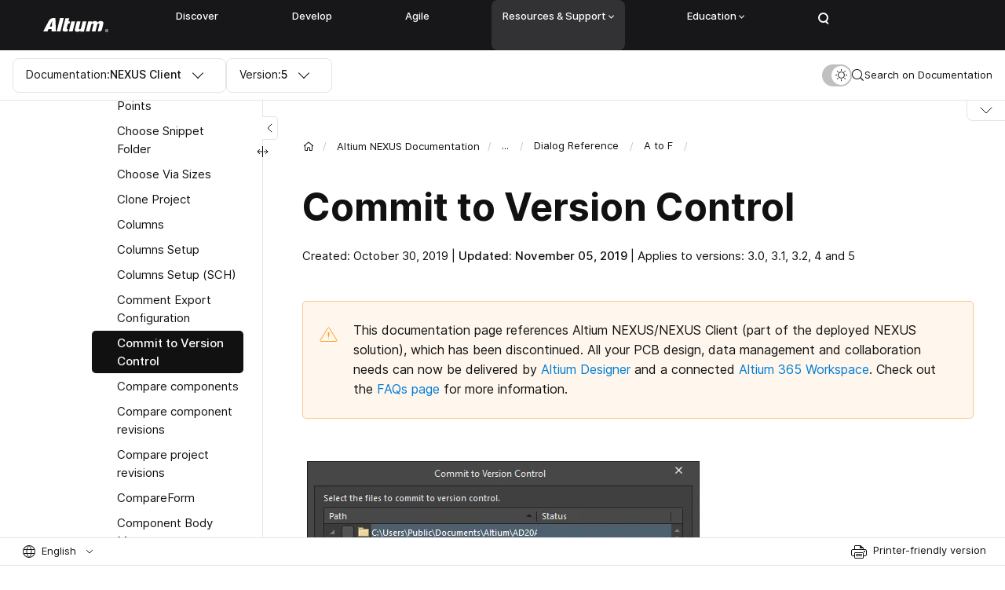

--- FILE ---
content_type: text/html; charset=UTF-8
request_url: https://www.altium.com/documentation/altium-nexus/versioncontrol-dlg-commitformcommit-to-version-control-adr
body_size: 24690
content:
<!DOCTYPE html>
<html lang="en" dir="ltr">
<head>
  <script src="https://cdn-shared.altium.com/production/altium-user/index.min.js"></script>
  <script src="https://cdn-shared.altium.com/production/salesforce/chat.js" defer></script>
  <meta charset="utf-8" />
<meta name="description" content="Explore NEXUS Client 5 technical documentation for Commit to Version Control and related features." />
<link rel="canonical" href="https://www.altium.com/documentation/altium-nexus/versioncontrol-dlg-commitformcommit-to-version-control-adr" />
<link rel="image_src" href="https://files.doc.altium.com/sites/default/files/2024-05/Altium%20%E2%80%A8Documentation_0.jpg" />
<meta property="og:site_name" content="Altium Documentation" />
<meta property="og:type" content="article" />
<meta property="og:url" content="https://www.altium.com/documentation/altium-nexus/versioncontrol-dlg-commitformcommit-to-version-control-adr" />
<meta property="og:title" content="Commit to Version Control" />
<meta property="og:description" content="Explore NEXUS Client 5 technical documentation for Commit to Version Control and related features." />
<meta property="og:image" content="https://files.doc.altium.com/sites/default/files/2024-05/Altium%20%E2%80%A8Documentation_0.jpg" />
<meta property="article:publisher" content="https://www.facebook.com/AltiumOfficial/" />
<meta property="fb:app_id" content="966242223397117" />
<link rel="apple-touch-icon" sizes="180x180" href="https://files.doc.altium.com/sites/default/files/favicons/altium.com/apple-touch-icon.png"/>
<link rel="icon" type="image/png" sizes="32x32" href="https://files.doc.altium.com/sites/default/files/favicons/altium.com/favicon-32x32.png"/>
<link rel="icon" type="image/png" sizes="16x16" href="https://files.doc.altium.com/sites/default/files/favicons/altium.com/favicon-16x16.png"/>
<link rel="manifest" href="https://files.doc.altium.com/sites/default/files/favicons/altium.com/site.webmanifest"/>
<meta name="msapplication-TileColor" content="#da532c"/>
<meta name="theme-color" content="#ffffff"/>
<meta name="favicon-generator" content="Drupal responsive_favicons + realfavicongenerator.net" />
<meta name="Generator" content="Drupal 10 (https://www.drupal.org)" />
<meta name="MobileOptimized" content="width" />
<meta name="HandheldFriendly" content="true" />
<meta name="viewport" content="width=device-width, initial-scale=1.0" />
<link rel="alternate" hreflang="en" href="https://www.altium.com/documentation/altium-nexus/versioncontrol-dlg-commitformcommit-to-version-control-adr" />
<link rel="alternate" hreflang="x-default" href="https://www.altium.com/documentation/altium-nexus/versioncontrol-dlg-commitformcommit-to-version-control-adr" />
<link rel="alternate" hreflang="ko" href="https://www.altium.com/kr/documentation/altium-nexus/versioncontrol-dlg-commitformcommit-to-version-control-adr" />
<link rel="alternate" hreflang="zh" href="https://www.altium.com/cn/documentation/altium-nexus/versioncontrol-dlg-commitformcommit-to-version-control-adr" />
<link rel="alternate" hreflang="ja" href="https://www.altium.com/jp/documentation/altium-nexus/versioncontrol-dlg-commitformcommit-to-version-control-adr" />
<link rel="alternate" hreflang="ru" href="https://www.altium.com/ru/documentation/altium-nexus/versioncontrol-dlg-commitformcommit-to-version-control-adr" />

    <!--Tracking Codes - Google Webmaster (Start)-->
      <meta name="google-site-verification" content="HP8ox4IWFOc1PpAH5tLtoemCzB2qa01rXz4cV6sjuAI"/>
    <!--Tracking Codes - Google Webmaster (End)-->
    <title>Commit to Version Control | NEXUS Client 5, 4, 3.2, 3.1 and 3.0 Technical Documentation</title>
    <script>
      window.dataLayer = window.dataLayer || [];
      function gtag(){dataLayer.push(arguments);}
      gtag('consent', 'default', {
        'analytics_storage': 'granted',
        'ad_storage': 'granted',
        'functionality_storage': 'granted',
        'personalization_storage': 'granted',
        'security_storage': 'granted',
        'ad_user_data': 'granted',
        'ad_personalization': 'granted',
        'region': ['US']
      });
      gtag('consent', 'default', {
        'analytics_storage': 'denied',
        'ad_storage': 'denied',
        'functionality_storage': 'denied',
        'personalization_storage': 'denied',
        'ad_user_data': 'denied',
        'ad_personalization': 'denied',
        'wait_for_update': 500
      });
            window.dataLayer.push({'event': 'tagList','tagSlugs': 'altium-nexus'});
          </script>

    <!-- Google Tag Manager -->
      <script>(function(w,d,s,l,i){w[l]=w[l]||[];w[l].push({'gtm.start':
            new Date().getTime(),event:'gtm.js'});var f=d.getElementsByTagName(s)[0],
          j=d.createElement(s),dl=l!='dataLayer'?'&l='+l:'';j.async=true;j.src=
          'https://www.googletagmanager.com/gtm.js?id='+i+dl;f.parentNode.insertBefore(j,f);
        })(window,document,'script','dataLayer','GTM-5LFC7W');</script>
    <!-- End Google Tag Manager -->

    <!-- OneTrust Cookies Consent Notice start for altium.com -->
      <script src="https://cdn.cookielaw.org/consent/043a2c97-19b3-47d5-a965-246500b3e006/otSDKStub.js"  type="text/javascript" charset="UTF-8" data-domain-script="043a2c97-19b3-47d5-a965-246500b3e006" ></script>
      <script src="https://cdn-shared.altium.com/production/onetrust/onetrust.js" type="text/javascript"></script>
    <!-- OneTrust Cookies Consent Notice end for altium.com -->

    <script src="https://cdn.optimizely.com/js/16602720088.js" type="text/plain" class="optanon-category-C0002"></script>
    <script src="//cdn.bizible.com/scripts/bizible.js" async="" type="text/plain" class="optanon-category-C0002"></script>
    <script src="https://files.doc.altium.com/themes/master-1768305259/web/themes/custom/altium_doc/scripts/dark-theme-init.js"></script>

    <link rel="stylesheet" media="all" href="/documentation/core/assets/vendor/jquery.ui/themes/base/core.css?t8rgdw" />
<link rel="stylesheet" media="all" href="/documentation/core/assets/vendor/jquery.ui/themes/base/controlgroup.css?t8rgdw" />
<link rel="stylesheet" media="all" href="/documentation/core/assets/vendor/jquery.ui/themes/base/checkboxradio.css?t8rgdw" />
<link rel="stylesheet" media="all" href="/documentation/core/assets/vendor/jquery.ui/themes/base/resizable.css?t8rgdw" />
<link rel="stylesheet" media="all" href="/documentation/core/assets/vendor/jquery.ui/themes/base/button.css?t8rgdw" />
<link rel="stylesheet" media="all" href="/documentation/core/assets/vendor/jquery.ui/themes/base/dialog.css?t8rgdw" />
<link rel="stylesheet" media="all" href="https://files.doc.altium.com/themes/master-1768305259/web/themes/custom/stable/css/system/components/progress.module.css?t8rgdw" />
<link rel="stylesheet" media="all" href="https://files.doc.altium.com/themes/master-1768305259/web/themes/custom/stable/css/system/components/ajax-progress.module.css?t8rgdw" />
<link rel="stylesheet" media="all" href="https://files.doc.altium.com/themes/master-1768305259/web/themes/custom/stable/css/system/components/align.module.css?t8rgdw" />
<link rel="stylesheet" media="all" href="https://files.doc.altium.com/themes/master-1768305259/web/themes/custom/stable/css/system/components/fieldgroup.module.css?t8rgdw" />
<link rel="stylesheet" media="all" href="https://files.doc.altium.com/themes/master-1768305259/web/themes/custom/stable/css/system/components/container-inline.module.css?t8rgdw" />
<link rel="stylesheet" media="all" href="https://files.doc.altium.com/themes/master-1768305259/web/themes/custom/stable/css/system/components/clearfix.module.css?t8rgdw" />
<link rel="stylesheet" media="all" href="https://files.doc.altium.com/themes/master-1768305259/web/themes/custom/stable/css/system/components/details.module.css?t8rgdw" />
<link rel="stylesheet" media="all" href="https://files.doc.altium.com/themes/master-1768305259/web/themes/custom/stable/css/system/components/hidden.module.css?t8rgdw" />
<link rel="stylesheet" media="all" href="https://files.doc.altium.com/themes/master-1768305259/web/themes/custom/stable/css/system/components/item-list.module.css?t8rgdw" />
<link rel="stylesheet" media="all" href="https://files.doc.altium.com/themes/master-1768305259/web/themes/custom/stable/css/system/components/js.module.css?t8rgdw" />
<link rel="stylesheet" media="all" href="https://files.doc.altium.com/themes/master-1768305259/web/themes/custom/stable/css/system/components/nowrap.module.css?t8rgdw" />
<link rel="stylesheet" media="all" href="https://files.doc.altium.com/themes/master-1768305259/web/themes/custom/stable/css/system/components/position-container.module.css?t8rgdw" />
<link rel="stylesheet" media="all" href="https://files.doc.altium.com/themes/master-1768305259/web/themes/custom/stable/css/system/components/reset-appearance.module.css?t8rgdw" />
<link rel="stylesheet" media="all" href="https://files.doc.altium.com/themes/master-1768305259/web/themes/custom/stable/css/system/components/resize.module.css?t8rgdw" />
<link rel="stylesheet" media="all" href="https://files.doc.altium.com/themes/master-1768305259/web/themes/custom/stable/css/system/components/system-status-counter.css?t8rgdw" />
<link rel="stylesheet" media="all" href="https://files.doc.altium.com/themes/master-1768305259/web/themes/custom/stable/css/system/components/system-status-report-counters.css?t8rgdw" />
<link rel="stylesheet" media="all" href="https://files.doc.altium.com/themes/master-1768305259/web/themes/custom/stable/css/system/components/system-status-report-general-info.css?t8rgdw" />
<link rel="stylesheet" media="all" href="https://files.doc.altium.com/themes/master-1768305259/web/themes/custom/stable/css/system/components/tablesort.module.css?t8rgdw" />
<link rel="stylesheet" media="all" href="https://cdn-shared.altium.com/production/navigation_new/dist/css/footer.min.css" />
<link rel="stylesheet" media="all" href="https://cdn-shared.altium.com/production/navigation_new/dist/css/header.min.css" />
<link rel="stylesheet" media="all" href="/documentation/core/modules/ckeditor5/css/ckeditor5.dialog.fix.css?t8rgdw" />
<link rel="stylesheet" media="all" href="/documentation/modules/custom/tooltip/css/tooltip.css?t8rgdw" />
<link rel="stylesheet" media="all" href="/documentation/core/assets/vendor/jquery.ui/themes/base/theme.css?t8rgdw" />
<link rel="stylesheet" media="all" href="/documentation/modules/custom/altium_ckeditor_plugins/css/authorbox.page.css?t8rgdw" />
<link rel="stylesheet" media="all" href="/documentation/modules/custom/altium_ckeditor_plugins/css/conditionalbox.page.css?t8rgdw" />
<link rel="stylesheet" media="all" href="/documentation/modules/custom/altium_doc_content/css/node-form.css?t8rgdw" />
<link rel="stylesheet" media="all" href="/documentation/modules/contrib/captcha/css/captcha.css?t8rgdw" />
<link rel="stylesheet" media="all" href="/documentation/modules/contrib/claro_media_library_theme/css/claro_media_library_theme.css?t8rgdw" />
<link rel="stylesheet" media="all" href="/documentation/modules/contrib/printable/css/entity-links.css?t8rgdw" />
<link rel="stylesheet" media="all" href="https://files.doc.altium.com/themes/master-1768305259/web/themes/custom/stable/css/core/assets/vendor/normalize-css/normalize.css" />
<link rel="stylesheet" media="all" href="https://files.doc.altium.com/themes/master-1768305259/web/themes/custom/stable/css/core/normalize-fixes.css" />
<link rel="stylesheet" media="all" href="https://files.doc.altium.com/themes/master-1768305259/web/themes/custom/altium_doc/html/dist/vendor/fancybox/source/jquery.fancybox.css" />
<link rel="stylesheet" media="all" href="https://files.doc.altium.com/themes/master-1768305259/web/themes/custom/altium_doc/scripts/syntaxhighlighter/styles/shCore.css" />
<link rel="stylesheet" media="all" href="https://files.doc.altium.com/themes/master-1768305259/web/themes/custom/altium_doc/scripts/syntaxhighlighter/styles/shThemeDefault.css" />
<link rel="stylesheet" media="all" href="https://files.doc.altium.com/themes/master-1768305259/web/themes/custom/altium_doc/html/dist/css/main.min.css" />
<link rel="stylesheet" media="all" href="https://files.doc.altium.com/themes/master-1768305259/web/themes/custom/altium_doc/html/dist/vendor/select2/select2.min.css" />
<link rel="stylesheet" media="all" href="https://files.doc.altium.com/themes/master-1768305259/web/themes/custom/altium_doc/html/dist/vendor/jquery.scrollbar/jquery.scrollbar.css" />
<link rel="stylesheet" media="all" href="https://files.doc.altium.com/themes/master-1768305259/web/themes/custom/altium_doc/styles/image-show-in-popup.css" />
<link rel="stylesheet" media="all" href="https://files.doc.altium.com/themes/master-1768305259/web/themes/custom/altium_doc/styles/recaptcha-badge.css" />
<link rel="stylesheet" media="all" href="https://files.doc.altium.com/themes/master-1768305259/web/themes/custom/altium_doc/styles/page-print.css" />
<link rel="stylesheet" media="all" href="https://files.doc.altium.com/themes/master-1768305259/web/themes/custom/altium_doc/html/dist/vendor/slick-slider/slick.css" />
<link rel="stylesheet" media="all" href="https://files.doc.altium.com/themes/master-1768305259/web/themes/custom/classy/css/components/action-links.css" />
<link rel="stylesheet" media="all" href="https://files.doc.altium.com/themes/master-1768305259/web/themes/custom/classy/css/components/breadcrumb.css" />
<link rel="stylesheet" media="all" href="https://files.doc.altium.com/themes/master-1768305259/web/themes/custom/classy/css/components/button.css" />
<link rel="stylesheet" media="all" href="https://files.doc.altium.com/themes/master-1768305259/web/themes/custom/classy/css/components/collapse-processed.css" />
<link rel="stylesheet" media="all" href="https://files.doc.altium.com/themes/master-1768305259/web/themes/custom/classy/css/components/container-inline.css" />
<link rel="stylesheet" media="all" href="https://files.doc.altium.com/themes/master-1768305259/web/themes/custom/classy/css/components/details.css" />
<link rel="stylesheet" media="all" href="https://files.doc.altium.com/themes/master-1768305259/web/themes/custom/classy/css/components/exposed-filters.css" />
<link rel="stylesheet" media="all" href="https://files.doc.altium.com/themes/master-1768305259/web/themes/custom/classy/css/components/field.css" />
<link rel="stylesheet" media="all" href="https://files.doc.altium.com/themes/master-1768305259/web/themes/custom/classy/css/components/form.css" />
<link rel="stylesheet" media="all" href="https://files.doc.altium.com/themes/master-1768305259/web/themes/custom/classy/css/components/icons.css" />
<link rel="stylesheet" media="all" href="https://files.doc.altium.com/themes/master-1768305259/web/themes/custom/classy/css/components/inline-form.css" />
<link rel="stylesheet" media="all" href="https://files.doc.altium.com/themes/master-1768305259/web/themes/custom/classy/css/components/item-list.css" />
<link rel="stylesheet" media="all" href="https://files.doc.altium.com/themes/master-1768305259/web/themes/custom/classy/css/components/link.css" />
<link rel="stylesheet" media="all" href="https://files.doc.altium.com/themes/master-1768305259/web/themes/custom/classy/css/components/links.css" />
<link rel="stylesheet" media="all" href="https://files.doc.altium.com/themes/master-1768305259/web/themes/custom/classy/css/components/menu.css" />
<link rel="stylesheet" media="all" href="https://files.doc.altium.com/themes/master-1768305259/web/themes/custom/classy/css/components/more-link.css" />
<link rel="stylesheet" media="all" href="https://files.doc.altium.com/themes/master-1768305259/web/themes/custom/classy/css/components/pager.css" />
<link rel="stylesheet" media="all" href="https://files.doc.altium.com/themes/master-1768305259/web/themes/custom/classy/css/components/tabledrag.css" />
<link rel="stylesheet" media="all" href="https://files.doc.altium.com/themes/master-1768305259/web/themes/custom/classy/css/components/tableselect.css" />
<link rel="stylesheet" media="all" href="https://files.doc.altium.com/themes/master-1768305259/web/themes/custom/classy/css/components/tablesort.css" />
<link rel="stylesheet" media="all" href="https://files.doc.altium.com/themes/master-1768305259/web/themes/custom/classy/css/components/tabs.css" />
<link rel="stylesheet" media="all" href="https://files.doc.altium.com/themes/master-1768305259/web/themes/custom/classy/css/components/textarea.css" />
<link rel="stylesheet" media="all" href="https://files.doc.altium.com/themes/master-1768305259/web/themes/custom/classy/css/components/ui-dialog.css" />
<link rel="stylesheet" media="all" href="https://files.doc.altium.com/themes/master-1768305259/web/themes/custom/classy/css/components/messages.css" />
<link rel="stylesheet" media="all" href="https://files.doc.altium.com/themes/master-1768305259/web/themes/custom/classy/css/components/progress.css" />
<link rel="stylesheet" media="all" href="https://files.doc.altium.com/themes/master-1768305259/web/themes/custom/classy/css/components/dialog.css" />
<link rel="stylesheet" media="all" href="/documentation/core/themes/claro/css/components/icon-link.css?t8rgdw" />
<link rel="stylesheet" media="all" href="https://cdn-shared.altium.com/production/wds/dist/components/wds-sticky-v2/wds-sticky-v2.min.css" />
<link rel="stylesheet" media="all" href="/documentation/core/themes/claro/css/theme/media-library.css?t8rgdw" />

      

        <script type="text/plain" class="optanon-category-C0002">
          (function() {
            var didInit = false;
            function initMunchkin() {
              if(didInit === false) {
                didInit = true;
                Munchkin.init('817-SFW-071');
              }
            }
            var s = document.createElement('script');
            s.type = 'text/javascript';
            s.async = true;
            s.src = '//munchkin.marketo.net/munchkin.js';
            s.onreadystatechange = function() {
              if (this.readyState == 'complete' || this.readyState == 'loaded') {
                initMunchkin();
              }
            };
            s.onload = initMunchkin;
            document.getElementsByTagName('head')[0].appendChild(s);
          })();
        </script>
                <!--
         <PageMap>
            <DataObject type="document">
               <Attribute name="space">altium-nexus</Attribute>
               <Attribute name="version" value="5" />
               <Attribute name="langcode" value="en" />
               <Attribute name="summary" value="Explore NEXUS Client 5 technical documentation for Commit to Version Control and related features." />
               <Attribute name="image" value="https://files.doc.altium.com/sites/default/files/2024-05/Altium%20%E2%80%A8Documentation_0.jpg" />
            </DataObject>
         </PageMap>
         -->
        </head>
<body class="role-anonymous altium-nexus path-node page-node-type-wiki-page line-numbers">
<!-- Google Tag Manager (noscript) -->
  <noscript><iframe src="https://www.googletagmanager.com/ns.html?id=GTM-5LFC7W"
                    height="0" width="0" style="display:none;visibility:hidden"></iframe></noscript>
<!-- End Google Tag Manager (noscript) -->
<a href="#main-content" class="visually-hidden focusable skip-link">
  Skip to main content
</a>

  <div class="dialog-off-canvas-main-canvas" data-off-canvas-main-canvas>
    <div class="l-page">

    <div id="block-altium-navigation-header" class="block block-altium-navigation-blocks block-altium-navigation-header-block">
  
    
      <div class="header-v2">
  
</div>
  </div>



  <header role="banner">
    
  </header>

  
  

    <div class="region region-highlighted">
    <div data-drupal-messages-fallback class="hidden"></div>

  </div>


  

  <div class="l-page__in">

    
<section class="s-control _mobile-nav-closed">
  <div class="s-control__inner">
    <div class="s-control__nav">
      <div class="s-control__nav-wrap">

        <div class="am-form _documentation">
  <div class="b-dropdown select2 select2-container select2-container--default _documentation">
    <div class="b-dropdown__title select2-selection select2-selection--single" data-ev="toggleCustomClass:bDrop:select2-container--open">
      <div class="select2-selection__rendered">
        <span class="_search">Search In:</span>
        <span class="_drop"><span class="_tablet">Doc:</span><span class="_desktop">Documentation:</span></span>
        <b>NEXUS Client</b>
      </div>
      <span class="select2-selection__arrow" role="presentation"><b role="presentation"></b></span>
    </div>
    <div class="_body select2-dropdown select2-dropdown--below">
      <div class="select2-results__options"><a class="bDrop__item select2-results__option" href="/documentation/altium-designer">Altium Designer</a><a class="bDrop__item select2-results__option" href="/documentation/altium-365">Altium 365</a><a class="bDrop__item select2-results__option" href="/documentation/altium-codesigner">Altium MCAD CoDesigner</a><a class="bDrop__item select2-results__option" href="/documentation/enterprise-server">Altium On-Prem Enterprise Server</a><a class="bDrop__item select2-results__option" href="/documentation/altium-circuitmaker">Altium CircuitMaker</a><a class="bDrop__item select2-results__option" href="/documentation/cstu">Altium CircuitStudio</a><a class="bDrop__item select2-results__option" href="/documentation/altium-dashboard">Company Dashboard</a><a class="bDrop__item select2-results__option" href="/documentation/altium-infrastructure-server">Altium Infrastructure Server</a></div>
    </div>
  </div>
</div>
<div class="am-form _version">
  <div class="b-dropdown _version select2 select2-container select2-container--default  latest_version">
    <div class="b-dropdown__title select2-selection select2-selection--single" data-ev="toggleCustomClass:bDrop:select2-container--open">
      <div class="select2-selection__rendered">
        <span class="_mobile">Ver:</span>
        <span class="_desktop">Version:</span>
        <b><span class="b-dropdown__val">5</span>
          <span class="b-dropdown__ico tooltip-block _no-arrow old" data-title="This is not the latest version of Altium Designer. Functionality may differ from Version 5">
            <svg width="16" height="16" viewBox="0 0 16 16" fill="none" xmlns="http://www.w3.org/2000/svg">
              <path d="M1.10078 14.5C0.625729 14.5 0.362364 14.0095 0.578486 13.6385L7.4777 1.79495C7.70679 1.40168 8.29321 1.40168 8.5223 1.79495L15.4215 13.6385C15.6376 14.0095 15.3743 14.5 14.8992 14.5H1.10078Z" stroke="#FF991F"/>
              <path d="M7.125 5.10748C7.12065 5.04947 7.16682 5 7.225 5H8.775C8.83317 5 8.87935 5.04947 8.875 5.10748L8.63194 9.90748C8.62803 9.95966 8.58455 10 8.53222 10H7.46778C7.41545 10 7.37197 9.95966 7.36806 9.90748L7.125 5.10748Z" fill="#FF991F"/>
              <path d="M7 12C7 11.4477 7.44772 11 8 11C8.55228 11 9 11.4477 9 12C9 12.5523 8.55228 13 8 13C7.44772 13 7 12.5523 7 12Z" fill="#FF991F"/>
            </svg>
          </span>
          <span class="b-dropdown__ico tooltip-block _no-arrow eol" data-title="This document is no longer available beyond version  5">
        <svg width="16" height="16" fill="none" xmlns="http://www.w3.org/2000/svg">
          <path fill-rule="evenodd" clip-rule="evenodd" d="M8 15A7 7 0 108 1a7 7 0 000 14zm0 1A8 8 0 108 0a8 8 0 000 16z" fill="#FF991F"/>
          <path fill="#FF991F" d="M4 7h8v2H4z"/>
        </svg>
          </span>
        </b>
      </div><span class="select2-selection__arrow" role="presentation"><b role="presentation"></b></span>
    </div>
    <div class="_body select2-dropdown select2-dropdown--below version-switcher">
      <div class="select2-results__options"><a class="bDrop__item select2-results__option active" href="/documentation/altium-nexus/versioncontrol-dlg-commitformcommit-to-version-control-adr">5</a><a class="bDrop__item select2-results__option" href="/documentation/altium-nexus/versioncontrol-dlg-commitformcommit-to-version-control-adr?version=4">4</a><a class="bDrop__item select2-results__option" href="/documentation/altium-nexus/versioncontrol-dlg-commitformcommit-to-version-control-adr?version=3.2">3.2</a><a class="bDrop__item select2-results__option" href="/documentation/altium-nexus/versioncontrol-dlg-commitformcommit-to-version-control-adr?version=3.1">3.1</a><a class="bDrop__item select2-results__option" href="/documentation/altium-nexus/versioncontrol-dlg-commitformcommit-to-version-control-adr?version=3.0">3.0</a><a class="bDrop__item select2-results__option" href="/documentation/altium-nexus/versioncontrol-dlg-commitformcommit-to-version-control-adr?version=2.1">2.1</a><a class="bDrop__item select2-results__option" href="/documentation/altium-nexus/versioncontrol-dlg-commitformcommit-to-version-control-adr?version=2.0">2.0</a></div>
    </div>
  </div>
</div>


      </div>

      <div class="s-control__nav-mobile-control">
        <span class="s-control__nav-mobile-control-close">Close</span>
        <sapn class="s-control__nav-mobile-control-ico">
          <svg width="16" height="9" viewBox="0 0 16 9" fill="none" xmlns="http://www.w3.org/2000/svg">
            <path d="M15 1L8 8L0.999999 1" stroke="#111111" stroke-linecap="round"/>
          </svg>
        </sapn>
      </div>
    </div>

    <div class="s-control__search-wrap">
      <div class="s-control__search">
        <form class="am-form am-form-search">
          <div class="form-item f-search__input-wrap">
            <div class="f-search__ico">
              <svg width="16" height="16" viewBox="0 0 16 16" fill="none" xmlns="http://www.w3.org/2000/svg">
                <path fill-rule="evenodd" clip-rule="evenodd" d="M10.5911 11.5511C9.47395 12.4571 8.05025 13 6.49976 13C2.9099 13 -0.000244141 10.0899 -0.000244141 6.5C-0.000244141 2.91015 2.9099 0 6.49976 0C10.0896 0 12.9998 2.91015 12.9998 6.5C12.9998 8.0505 12.4569 9.4742 11.5508 10.5914L14.9996 14.0402L14.04 14.9999L10.5911 11.5511ZM11.9998 6.5C11.9998 9.53757 9.53732 12 6.49976 12C3.46219 12 0.999756 9.53757 0.999756 6.5C0.999756 3.46243 3.46219 1 6.49976 1C9.53732 1 11.9998 3.46243 11.9998 6.5Z" fill="#111111"/>
              </svg>
            </div>
            <input class="form-text form-search-input" type="text" placeholder="Search" value="">
          </div>
        </form>
      </div>
      <div class="s-control__search-action">
        <div class="f-search__actions-wrap">
          <div class="form-actions">
            <input class="form-submit am-form-submit am-form-search-submit" type="submit" value="Search">
          </div>
          <div class="s-control__close"><svg width="14" height="14" viewBox="0 0 14 14" fill="none" xmlns="http://www.w3.org/2000/svg">
              <path d="M13.5 0.5L7 7M0.5 13.5L7 7M7 7L13.5 13.5M7 7L0.5 0.5" stroke="#111111" stroke-linecap="round" stroke-linejoin="round"/>
            </svg>

          </div>
        </div>
      </div>
    </div>

    <div class="s-control__control-wrap">
      <div class="s-control__settings">
        <div class="b-theme-switch">
          <div class="b-theme-switch__control">
            <span class="b-theme-switch__light">
              <svg width="16" height="16" viewBox="0 0 16 16" fill="none" xmlns="http://www.w3.org/2000/svg">
                <circle cx="8.5" cy="7.5" r="4" stroke="#111111"/>
                <rect x="8" width="1" height="2" rx="0.5" fill="#111111"/>
                <rect x="8" y="13" width="1" height="2" rx="0.5" fill="#111111"/>
                <rect x="16" y="7" width="1" height="2" rx="0.5" transform="rotate(90 16 7)" fill="#111111"/>
                <rect x="3" y="7" width="1" height="2" rx="0.5" transform="rotate(90 3 7)" fill="#111111"/>
                <rect x="13.4497" y="1.84277" width="1" height="2" rx="0.5" transform="rotate(45 13.4497 1.84277)" fill="#111111"/>
                <rect x="4.25732" y="11.0352" width="1" height="2" rx="0.5" transform="rotate(45 4.25732 11.0352)" fill="#111111"/>
                <rect x="14.1567" y="12.4492" width="1" height="2" rx="0.5" transform="rotate(135 14.1567 12.4492)" fill="#111111"/>
                <rect x="4.96436" y="3.25684" width="1" height="2" rx="0.5" transform="rotate(135 4.96436 3.25684)" fill="#111111"/>
              </svg>
            </span>
            <span class="b-theme-switch__dark"><svg width="12" height="12" viewBox="0 0 12 12" fill="none" xmlns="http://www.w3.org/2000/svg">
                <mask id="path-1-inside-1_759_44778" fill="white">
                  <path fill-rule="evenodd" clip-rule="evenodd" d="M10.9477 9.3951C11.2236 8.99382 10.7268 8.55407 10.2655 8.7103C9.71137 8.89801 9.11757 8.9998 8.5 8.9998C5.46243 8.9998 3 6.53737 3 3.4998C3 2.88239 3.10173 2.28874 3.28935 1.7347C3.44554 1.27346 3.00575 0.77664 2.6045 1.05255C1.03145 2.13422 0 3.94666 0 6.00001C0 9.31372 2.68629 12 6 12C8.05353 12 9.8661 10.9684 10.9477 9.3951Z"/>
                </mask>
                <path fill-rule="evenodd" clip-rule="evenodd" d="M10.9477 9.3951C11.2236 8.99382 10.7268 8.55407 10.2655 8.7103C9.71137 8.89801 9.11757 8.9998 8.5 8.9998C5.46243 8.9998 3 6.53737 3 3.4998C3 2.88239 3.10173 2.28874 3.28935 1.7347C3.44554 1.27346 3.00575 0.77664 2.6045 1.05255C1.03145 2.13422 0 3.94666 0 6.00001C0 9.31372 2.68629 12 6 12C8.05353 12 9.8661 10.9684 10.9477 9.3951Z" fill="#343434"/>
                <path d="M3.28935 1.7347L2.34218 1.41395L3.28935 1.7347ZM10.9477 9.3951L11.7718 9.96163L10.9477 9.3951ZM9.94471 7.76316C9.49254 7.91633 9.00705 7.9998 8.5 7.9998V9.9998C9.2281 9.9998 9.9302 9.8797 10.5864 9.65744L9.94471 7.76316ZM8.5 7.9998C6.01472 7.9998 4 5.98508 4 3.4998H2C2 7.08965 4.91015 9.9998 8.5 9.9998V7.9998ZM4 3.4998C4 2.99288 4.08343 2.50751 4.23652 2.05544L2.34218 1.41395C2.12004 2.06997 2 2.77189 2 3.4998H4ZM1 6.00001C1 4.28977 1.85775 2.77964 3.1711 1.87655L2.0379 0.228561C0.205151 1.48881 -1 3.60355 -1 6.00001H1ZM6 11C3.23858 11 1 8.76143 1 6.00001H-1C-1 9.866 2.13401 13 6 13V11ZM10.1237 8.82857C9.22064 10.1421 7.71039 11 6 11V13C8.39667 13 10.5116 11.7946 11.7718 9.96163L10.1237 8.82857ZM4.23652 2.05544C4.44199 1.44867 4.25908 0.824818 3.87955 0.426954C3.68374 0.221694 3.40488 0.0445867 3.0582 -0.00996733C2.69573 -0.0670056 2.33668 0.0231099 2.0379 0.228561L3.1711 1.87655C3.07294 1.94404 2.91933 1.99279 2.7473 1.96572C2.59105 1.94113 2.48761 1.86532 2.43239 1.80744C2.33401 1.70431 2.2929 1.55949 2.34218 1.41395L4.23652 2.05544ZM10.5864 9.65744C10.4408 9.70674 10.296 9.66564 10.1929 9.56727C10.135 9.51206 10.0592 9.40862 10.0346 9.25237C10.0075 9.08034 10.0562 8.92673 10.1237 8.82857L11.7718 9.96163C11.9772 9.66283 12.0673 9.30377 12.0102 8.94131C11.9556 8.59464 11.7785 8.31578 11.5732 8.12C11.1753 7.7405 10.5515 7.55764 9.94471 7.76316L10.5864 9.65744Z" fill="#343434" mask="url(#path-1-inside-1_759_44778)"/>
              </svg>
            </span>
          </div>
        </div>
      </div>
      <a class="s-control__search-nav">
        <span class="s-control__search-nav-ico">
          <svg width="16" height="16" viewBox="0 0 16 16" fill="none" xmlns="http://www.w3.org/2000/svg">
            <path fill-rule="evenodd" clip-rule="evenodd" d="M10.5911 11.5511C9.47395 12.4571 8.05025 13 6.49976 13C2.9099 13 -0.000244141 10.0899 -0.000244141 6.5C-0.000244141 2.91015 2.9099 0 6.49976 0C10.0896 0 12.9998 2.91015 12.9998 6.5C12.9998 8.0505 12.4569 9.4742 11.5508 10.5914L14.9996 14.0402L14.04 14.9999L10.5911 11.5511ZM11.9998 6.5C11.9998 9.53757 9.53732 12 6.49976 12C3.46219 12 0.999756 9.53757 0.999756 6.5C0.999756 3.46243 3.46219 1 6.49976 1C9.53732 1 11.9998 3.46243 11.9998 6.5Z" fill="#111111"/>
          </svg>
        </span>
        <span class="s-control__search-nav-placeholder">
          <span class="_mobile">Search</span>
          <span class="_desktop">Search on Documentation</span>
        </span>
      </a>
    </div>
    <div class="s-control__scroll-progress">
      <div class="b-scroll-progress"></div>
    </div>
  </div>
  <div class="s-control__search-results">
    <div class="f-search">
      <div class="f-search__search-results">
              </div>
    </div>
  </div>
</section>


    <div class="l-page__main">
      <div class="l-page-cols">

                    <div class="l-page-cols__nav-pages">
    <div class="l-page-cols__sticky-wrap">
      <div class="l-page-cols__control-nav-pages-btn">
          <span>
            <svg width="7" height="12" viewBox="0 0 7 12" fill="none" xmlns="http://www.w3.org/2000/svg">
              <path d="M6 11L1 6L6 1" stroke="#111111" stroke-linecap="round"/>
            </svg>
          </span>
      </div>
      <div class="l-page-cols__scroll-wrap custom-scroll">
        <aside class="l-nav-pages">
          <div class="l-nav-pages__wrap">
            <div class="l-nav-pages__inner">
              <div class="l-nav-pages__menu">
                

  <ul data-region="sidebar_first" class="menu menu-level-0">
                  
        <li class="menu-item menu-item--expanded _active-level" data-menu-uuid="1fcbbb50-dd44-48f8-841e-fc4304c9f657">
                    <div class="l-nav-pages__control-wrap">
            <div class="l-nav-pages__control _arrow">
            </div>
                                    <a href="/documentation/altium-nexus" data-drupal-link-system-path="node/311019">Altium NEXUS Documentation</a>
                                </div>
          
                                
  
  <div class="menu_link_content menu-link-contentmain view-mode-default menu-dropdown menu-dropdown-0 menu-type-default">
              
  <ul class="menu menu-level-1">
                  
        <li class="menu-item menu-item--collapsed" data-menu-uuid="0dd01a81-7ca0-41d1-82b1-28604702d56b">
                    <div class="l-nav-pages__control-wrap">
            <div class="l-nav-pages__control _arrow">
            </div>
                                    <a href="/documentation/altium-nexus/new" data-drupal-link-system-path="node/311020">New in Altium NEXUS</a>
                                </div>
          
                                
  
  <div class="menu_link_content menu-link-contentmain view-mode-default menu-dropdown menu-dropdown-1 menu-type-default">
              
      </div>



                  </li>
                      
        <li class="menu-item menu-item--collapsed" data-menu-uuid="5804d760-3f87-40af-a89a-2d88c0e44dac">
                    <div class="l-nav-pages__control-wrap">
            <div class="l-nav-pages__control _arrow">
            </div>
                                    <a href="/documentation/altium-nexus/tutorial-complete-design-walkthrough" data-drupal-link-system-path="node/311026">Tutorial - A Complete Design Walkthrough with Altium NEXUS</a>
                                </div>
          
                                
  
  <div class="menu_link_content menu-link-contentmain view-mode-default menu-dropdown menu-dropdown-1 menu-type-default">
              
      </div>



                  </li>
                      
        <li class="menu-item menu-item--collapsed" data-menu-uuid="ba9e8bfa-5510-44d0-93e5-c240af1c5e45">
                    <div class="l-nav-pages__control-wrap">
            <div class="l-nav-pages__control _arrow">
            </div>
                                    <a href="/documentation/altium-nexus/designing-with-a-connected-workspace-overview" data-drupal-link-system-path="node/311036">Designing with a Connected Workspace</a>
                                </div>
          
                                
  
  <div class="menu_link_content menu-link-contentmain view-mode-default menu-dropdown menu-dropdown-1 menu-type-default">
              
      </div>



                  </li>
                      
        <li class="menu-item menu-item--expanded _active-level" data-menu-uuid="ce2eb507-900d-4c60-adff-7b9715423935">
                    <div class="l-nav-pages__control-wrap">
            <div class="l-nav-pages__control _arrow">
            </div>
                                    <a href="/documentation/altium-nexus/design-environment-overview" data-drupal-link-system-path="node/311069">Getting Familiar with the Altium Design Environment</a>
                                </div>
          
                                
  
  <div class="menu_link_content menu-link-contentmain view-mode-default menu-dropdown menu-dropdown-1 menu-type-default">
              
  <ul class="menu menu-level-2">
                  
        <li class="menu-item menu-item--collapsed" data-menu-uuid="8bd70e60-17b6-44f3-a5d6-d287325ed502">
                    <div class="l-nav-pages__control-wrap">
            <div class="l-nav-pages__control _arrow">
            </div>
                                    <a href="/documentation/altium-nexus/working-with-projects" data-drupal-link-system-path="node/311070">Working with Projects</a>
                                </div>
          
                                
  
  <div class="menu_link_content menu-link-contentmain view-mode-default menu-dropdown menu-dropdown-2 menu-type-default">
              
      </div>



                  </li>
                      
        <li class="menu-item menu-item--collapsed" data-menu-uuid="e0f55675-909c-497a-bb19-a971efd0be5f">
                    <div class="l-nav-pages__control-wrap">
            <div class="l-nav-pages__control _arrow">
            </div>
                                    <a href="/documentation/altium-nexus/working-with-documents" data-drupal-link-system-path="node/311087">Working with Documents</a>
                                </div>
          
                                
  
  <div class="menu_link_content menu-link-contentmain view-mode-default menu-dropdown menu-dropdown-2 menu-type-default">
              
      </div>



                  </li>
                      
        <li class="menu-item menu-item--collapsed" data-menu-uuid="631c5560-01c7-4197-aed4-7f467260dc8c">
                    <div class="l-nav-pages__control-wrap">
            <div class="l-nav-pages__control _arrow">
            </div>
                                    <a href="/documentation/altium-nexus/design-object-selection" data-drupal-link-system-path="node/311090">Design Object Selection</a>
                                </div>
          
                                
  
  <div class="menu_link_content menu-link-contentmain view-mode-default menu-dropdown menu-dropdown-2 menu-type-default">
              
      </div>



                  </li>
                      
        <li class="menu-item" data-menu-uuid="fe2b8c0d-04fc-433f-89fb-b0d032ea5fb2">
                                    <a href="/documentation/altium-nexus/editing-multiple-pcb-design-objects" data-drupal-link-system-path="node/311094">Editing Multiple Design Objects</a>
                      
                                
  
  <div class="menu_link_content menu-link-contentmain view-mode-default menu-dropdown menu-dropdown-2 menu-type-default">
              
      </div>



                  </li>
                      
        <li class="menu-item" data-menu-uuid="74a82f04-408c-41dc-81ff-ad17ae691cb9">
                                    <a href="/documentation/altium-nexus/working-with-panels" data-drupal-link-system-path="node/311095">Working with Panels</a>
                      
                                
  
  <div class="menu_link_content menu-link-contentmain view-mode-default menu-dropdown menu-dropdown-2 menu-type-default">
              
      </div>



                  </li>
                      
        <li class="menu-item" data-menu-uuid="cc8af72c-21f1-4114-bf39-1844b0b96455">
                                    <a href="/documentation/altium-nexus/shortcut-keys" data-drupal-link-system-path="node/311096">Shortcuts</a>
                      
                                
  
  <div class="menu_link_content menu-link-contentmain view-mode-default menu-dropdown menu-dropdown-2 menu-type-default">
              
      </div>



                  </li>
                      
        <li class="menu-item menu-item--expanded _active-level" data-menu-uuid="832322b1-6f78-40a3-9799-6e4d6b677c60">
                    <div class="l-nav-pages__control-wrap">
            <div class="l-nav-pages__control _arrow">
            </div>
                                    <a href="/documentation/altium-nexus/advanced-design-environment-topics" class=" structure-page" data-drupal-link-system-path="node/311097">Advanced Topics</a>
                                                                          </div>
          
                                
  
  <div class="menu_link_content menu-link-contentmain view-mode-default menu-dropdown menu-dropdown-2 menu-type-default">
              
  <ul class="menu menu-level-3">
                  
        <li class="menu-item" data-menu-uuid="c70cd919-d4be-413b-912e-1027ac430046">
                                    <a href="/documentation/altium-nexus/accessing-defining-managing-system-preferences" data-drupal-link-system-path="node/311098">Accessing, Defining &amp; Managing System Preferences</a>
                      
                                
  
  <div class="menu_link_content menu-link-contentmain view-mode-default menu-dropdown menu-dropdown-3 menu-type-default">
              
      </div>



                  </li>
                      
        <li class="menu-item" data-menu-uuid="166e4fd3-7920-40ef-bc12-fa60af7f2f90">
                                    <a href="/documentation/altium-nexus/working-with-the-query-language" data-drupal-link-system-path="node/311099">Working with the Query Language</a>
                      
                                
  
  <div class="menu_link_content menu-link-contentmain view-mode-default menu-dropdown menu-dropdown-3 menu-type-default">
              
      </div>



                  </li>
                      
        <li class="menu-item menu-item--collapsed" data-menu-uuid="54d1b08c-9dc1-4970-8bd1-ada2c66a1632">
                    <div class="l-nav-pages__control-wrap">
            <div class="l-nav-pages__control _arrow">
            </div>
                                    <a href="/documentation/altium-nexus/using-external-version-control" data-drupal-link-system-path="node/311100">Using External Version Control</a>
                                </div>
          
                                
  
  <div class="menu_link_content menu-link-contentmain view-mode-default menu-dropdown menu-dropdown-3 menu-type-default">
              
      </div>



                  </li>
                      
        <li class="menu-item" data-menu-uuid="7cfc9375-a4c2-49bc-999e-92f97df34964">
                                    <a href="/documentation/altium-nexus/project-packager" data-drupal-link-system-path="node/311104">Working with the Project Packager</a>
                      
                                
  
  <div class="menu_link_content menu-link-contentmain view-mode-default menu-dropdown menu-dropdown-3 menu-type-default">
              
      </div>



                  </li>
                      
        <li class="menu-item menu-item--collapsed" data-menu-uuid="2accebc4-0924-4f22-8408-f617d64c0270">
                    <div class="l-nav-pages__control-wrap">
            <div class="l-nav-pages__control _arrow">
            </div>
                                    <a href="/documentation/altium-nexus/interfacing-to-other-design-tools-overview" data-drupal-link-system-path="node/311105">Interfacing to Other Design Tools</a>
                                </div>
          
                                
  
  <div class="menu_link_content menu-link-contentmain view-mode-default menu-dropdown menu-dropdown-3 menu-type-default">
              
      </div>



                  </li>
                      
        <li class="menu-item" data-menu-uuid="a0c31f21-2d71-4102-a61e-c4592774fa75">
                                    <a href="/documentation/altium-nexus/configuration-customization" data-drupal-link-system-path="node/311127">Configuration &amp; Customization</a>
                      
                                
  
  <div class="menu_link_content menu-link-contentmain view-mode-default menu-dropdown menu-dropdown-3 menu-type-default">
              
      </div>



                  </li>
                      
        <li class="menu-item menu-item--collapsed" data-menu-uuid="fad41636-bc03-42e3-ae28-a453deab060f">
                    <div class="l-nav-pages__control-wrap">
            <div class="l-nav-pages__control _arrow">
            </div>
                                    <a href="/documentation/altium-nexus/automating-design-tasks-with-scripting-overview" data-drupal-link-system-path="node/311128">Automating Design Tasks with Scripting</a>
                                </div>
          
                                
  
  <div class="menu_link_content menu-link-contentmain view-mode-default menu-dropdown menu-dropdown-3 menu-type-default">
              
      </div>



                  </li>
                      
        <li class="menu-item menu-item--expanded _active-level" data-menu-uuid="506fae09-2657-4280-9618-8c3e952877d4">
                    <div class="l-nav-pages__control-wrap">
            <div class="l-nav-pages__control _arrow">
            </div>
                                    <a href="/documentation/altium-nexus/preferences-references-ad" class=" structure-page" data-drupal-link-system-path="node/311199">Commands &amp; Dialogs</a>
                                                                          </div>
          
                                
  
  <div class="menu_link_content menu-link-contentmain view-mode-default menu-dropdown menu-dropdown-3 menu-type-default">
              
  <ul class="menu menu-level-4">
                  
        <li class="menu-item menu-item--collapsed" data-menu-uuid="e3b69d0f-d6aa-436c-9631-c4e5d4dded5b">
                    <div class="l-nav-pages__control-wrap">
            <div class="l-nav-pages__control _arrow">
            </div>
                                    <a href="/documentation/altium-nexus/commands-reference-ad" class=" structure-page" data-drupal-link-system-path="node/311200">Command Reference</a>
                                                                          </div>
          
                                
  
  <div class="menu_link_content menu-link-contentmain view-mode-default menu-dropdown menu-dropdown-4 menu-type-default">
              
      </div>



                  </li>
                      
        <li class="menu-item menu-item--expanded _active-level" data-menu-uuid="adf3b7a8-ab3c-4524-bd63-745433ccf2b5">
                    <div class="l-nav-pages__control-wrap">
            <div class="l-nav-pages__control _arrow">
            </div>
                                    <a href="/documentation/altium-nexus/dialogs-reference-ad" class=" structure-page" data-drupal-link-system-path="node/312280">Dialog Reference</a>
                                                                          </div>
          
                                
  
  <div class="menu_link_content menu-link-contentmain view-mode-default menu-dropdown menu-dropdown-4 menu-type-default">
              
  <ul class="menu menu-level-5">
                  
        <li class="menu-item menu-item--expanded _active-level" data-menu-uuid="02058ac9-7559-4d97-b944-738ceb710b98">
                    <div class="l-nav-pages__control-wrap">
            <div class="l-nav-pages__control _arrow">
            </div>
                                    <a href="/documentation/altium-nexus/dialogsa-to-f-ad" class=" structure-page" data-drupal-link-system-path="node/312281">A to F</a>
                                                                          </div>
          
                                
  
  <div class="menu_link_content menu-link-contentmain view-mode-default menu-dropdown menu-dropdown-5 menu-type-default">
              
  <ul class="menu menu-level-6">
                  
        <li class="menu-item" data-menu-uuid="d6fc7261-c115-4c25-b616-69fe579cdccf">
                                    <a href="/documentation/altium-nexus/pcb-dlg-frm-3dcopytowinclipboardresolution3d-snapshot-resolution-ad" data-drupal-link-system-path="node/312282">3D Snapshot Resolution</a>
                      
                                
  
  <div class="menu_link_content menu-link-contentmain view-mode-default menu-dropdown menu-dropdown-6 menu-type-default">
              
      </div>



                  </li>
                      
        <li class="menu-item" data-menu-uuid="12323c7f-2e5c-421e-a903-ea1e33edcc1b">
                                    <a href="/documentation/altium-nexus/client-dlg-activatestandalonelicenseonlyformactivate-standalone-license-ad" data-drupal-link-system-path="node/312284">Activate Standalone License</a>
                      
                                
  
  <div class="menu_link_content menu-link-contentmain view-mode-default menu-dropdown menu-dropdown-6 menu-type-default">
              
      </div>



                  </li>
                      
        <li class="menu-item" data-menu-uuid="0cf56b39-a736-4f43-80b6-b8e0d15620a8">
                                    <a href="/documentation/altium-nexus/pcb-dlg-addremovepvlibrariesformadd-remove-pad-via-libraries-ad" data-drupal-link-system-path="node/312285">Add-Remove Pad Via Libraries</a>
                      
                                
  
  <div class="menu_link_content menu-link-contentmain view-mode-default menu-dropdown menu-dropdown-6 menu-type-default">
              
      </div>



                  </li>
                      
        <li class="menu-item" data-menu-uuid="b9b54038-a30d-45aa-97a9-017e03a9ddc3">
                                    <a href="/documentation/altium-nexus/edesigndata-dlg-amazons3connectionformadd-amazon-s3-publishing-destination-ad" data-drupal-link-system-path="node/312286">Add Amazon S3 Publishing Destination</a>
                      
                                
  
  <div class="menu_link_content menu-link-contentmain view-mode-default menu-dropdown menu-dropdown-6 menu-type-default">
              
      </div>



                  </li>
                      
        <li class="menu-item" data-menu-uuid="b6a1f97f-bf06-474b-9309-1f53f148f7ce">
                                    <a href="/documentation/altium-nexus/edesigndata-dlg-boxcomconnectionformadd-box-com-publishing-destination-ad" data-drupal-link-system-path="node/312287">Add Box.com Publishing Destination</a>
                      
                                
  
  <div class="menu_link_content menu-link-contentmain view-mode-default menu-dropdown menu-dropdown-6 menu-type-default">
              
      </div>



                  </li>
                      
        <li class="menu-item" data-menu-uuid="c711fc3c-8e1b-4a85-8477-3f03c22f489d">
                                    <a href="/documentation/altium-nexus/unifiedcomponent-dlg-addcomponentsadd-components-ad" data-drupal-link-system-path="node/312289">Add Components</a>
                      
                                
  
  <div class="menu_link_content menu-link-contentmain view-mode-default menu-dropdown menu-dropdown-6 menu-type-default">
              
      </div>



                  </li>
                      
        <li class="menu-item" data-menu-uuid="f35c117c-7272-4ca5-bdaf-1d97bd150298">
                                    <a href="/documentation/altium-nexus/edesigndata-dlg-folderconnectionformadd-folder-publishing-destination-ad" data-drupal-link-system-path="node/312290">Add Folder Publishing Destination</a>
                      
                                
  
  <div class="menu_link_content menu-link-contentmain view-mode-default menu-dropdown menu-dropdown-6 menu-type-default">
              
      </div>



                  </li>
                      
        <li class="menu-item" data-menu-uuid="42c81906-b1cf-484e-ba44-871b81acb0a3">
                                    <a href="/documentation/altium-nexus/edesigndata-dlg-ftpconnectionformadd-ftp-publishing-destination-ad" data-drupal-link-system-path="node/312291">Add FTP Publishing Destination</a>
                      
                                
  
  <div class="menu_link_content menu-link-contentmain view-mode-default menu-dropdown menu-dropdown-6 menu-type-default">
              
      </div>



                  </li>
                      
        <li class="menu-item" data-menu-uuid="1d46a8ce-b3f1-4f48-9287-469467515fa4">
                                    <a href="/documentation/altium-nexus/acquisitionmanager-dlg-additemformadd-new-items-ad" data-drupal-link-system-path="node/312293">Add New Items</a>
                      
                                
  
  <div class="menu_link_content menu-link-contentmain view-mode-default menu-dropdown menu-dropdown-6 menu-type-default">
              
      </div>



                  </li>
                      
        <li class="menu-item" data-menu-uuid="2b1a98f9-f25a-4f18-9f02-5589a28a4215">
                                    <a href="/documentation/altium-nexus/client-dlg-adddocdataitemformadd-new-snippet-ad" data-drupal-link-system-path="node/312295">Add New Snippet</a>
                      
                                
  
  <div class="menu_link_content menu-link-contentmain view-mode-default menu-dropdown menu-dropdown-6 menu-type-default">
              
      </div>



                  </li>
                      
        <li class="menu-item" data-menu-uuid="cdefbdae-2042-4504-b186-f82369578cf3">
                                    <a href="/documentation/altium-nexus/workspacemanager-dlg-addparameterformadd-parameter-ad" data-drupal-link-system-path="node/312296">Add Parameter</a>
                      
                                
  
  <div class="menu_link_content menu-link-contentmain view-mode-default menu-dropdown menu-dropdown-6 menu-type-default">
              
      </div>



                  </li>
                      
        <li class="menu-item" data-menu-uuid="0ce8fa3e-5089-4789-90cc-f8a2359a1233">
                                    <a href="/documentation/altium-nexus/workspacemanager-dlg-addpartchoicesadd-part-choices-ad" data-drupal-link-system-path="node/312297">Add Part Choices</a>
                      
                                
  
  <div class="menu_link_content menu-link-contentmain view-mode-default menu-dropdown menu-dropdown-6 menu-type-default">
              
      </div>



                  </li>
                      
        <li class="menu-item" data-menu-uuid="3e7fb799-52c6-4dde-99af-61bef57a048c">
                                    <a href="/documentation/altium-nexus/pcb-dlg-viashieldingoptionsformadd-shielding-to-net-ad" data-drupal-link-system-path="node/312299">Add Shielding to Net</a>
                      
                                
  
  <div class="menu_link_content menu-link-contentmain view-mode-default menu-dropdown menu-dropdown-6 menu-type-default">
              
      </div>



                  </li>
                      
        <li class="menu-item" data-menu-uuid="997a303f-3e98-41d9-9f33-3408f7f1bf73">
                                    <a href="/documentation/altium-nexus/pcb-dlg-viastitching-floodoptionsformadd-stitching-to-net-ad" data-drupal-link-system-path="node/312300">Add Stitching to Net</a>
                      
                                
  
  <div class="menu_link_content menu-link-contentmain view-mode-default menu-dropdown menu-dropdown-6 menu-type-default">
              
      </div>



                  </li>
                      
        <li class="menu-item" data-menu-uuid="c95b36df-5f29-4bd1-97d9-ec2a25461447">
                                    <a href="/documentation/altium-nexus/integratedlibrary-dlg-browsesupplierlinksformadd-supplier-links-ad" data-drupal-link-system-path="node/312301">Add Supplier Links</a>
                      
                                
  
  <div class="menu_link_content menu-link-contentmain view-mode-default menu-dropdown menu-dropdown-6 menu-type-default">
              
      </div>



                  </li>
                      
        <li class="menu-item" data-menu-uuid="9dbad51c-eb5d-42eb-9472-7ec4fa9d0563">
                                    <a href="/documentation/altium-nexus/activebom-dlg-additeminstancedialogadd-to-bom-components-ad" data-drupal-link-system-path="node/312302">Add to BOM Components</a>
                      
                                
  
  <div class="menu_link_content menu-link-contentmain view-mode-default menu-dropdown menu-dropdown-6 menu-type-default">
              
      </div>



                  </li>
                      
        <li class="menu-item" data-menu-uuid="29019280-95d9-4876-ba9e-9d84de54feff">
                                    <a href="/documentation/altium-nexus/versioncontrol-dlg-importformadd-to-version-control-choose-target-design-repository-ad" data-drupal-link-system-path="node/312303">Add to Version Control (Choose target Design Repository) </a>
                      
                                
  
  <div class="menu_link_content menu-link-contentmain view-mode-default menu-dropdown menu-dropdown-6 menu-type-default">
              
      </div>



                  </li>
                      
        <li class="menu-item" data-menu-uuid="3a8fc5df-ef9e-44b6-8ba2-0781637eccd3">
                                    <a href="/documentation/altium-nexus/advancedsettings-dlg-internaloptionsviewadvanced-settings-ad" data-drupal-link-system-path="node/312305">Advanced Settings</a>
                      
                                
  
  <div class="menu_link_content menu-link-contentmain view-mode-default menu-dropdown menu-dropdown-6 menu-type-default">
              
      </div>



                  </li>
                      
        <li class="menu-item" data-menu-uuid="d7870b27-374b-45f2-a013-fc7c5b524ec5">
                                    <a href="/documentation/altium-nexus/workspacemanager-dlg-textprintsetup-formadvanced-text-print-properties-ad" data-drupal-link-system-path="node/312306">Advanced Text Print Properties</a>
                      
                                
  
  <div class="menu_link_content menu-link-contentmain view-mode-default menu-dropdown menu-dropdown-6 menu-type-default">
              
      </div>



                  </li>
                      
        <li class="menu-item" data-menu-uuid="13a24e79-5b31-4c27-9019-8ef2bb045281">
                                    <a href="/documentation/altium-nexus/pcb-dlg-aligncomponentsdialogalign-objects-pcb-ad" data-drupal-link-system-path="node/312307">Align Objects (PCB) </a>
                      
                                
  
  <div class="menu_link_content menu-link-contentmain view-mode-default menu-dropdown menu-dropdown-6 menu-type-default">
              
      </div>



                  </li>
                      
        <li class="menu-item" data-menu-uuid="b862df01-40e0-4fa9-b0f0-54a24b6a1092">
                                    <a href="/documentation/altium-nexus/sch-dlg-alignprimitivesalign-objects-sch-ad" data-drupal-link-system-path="node/312308">Align Objects (SCH) </a>
                      
                                
  
  <div class="menu_link_content menu-link-contentmain view-mode-default menu-dropdown menu-dropdown-6 menu-type-default">
              
      </div>



                  </li>
                      
        <li class="menu-item" data-menu-uuid="c4a60523-2853-4ef6-8bf4-e38d1d31c67a">
                                    <a href="/documentation/altium-nexus/client-dlg-forcereleaseroamingconfirmationformaltium-honor-code-ad" data-drupal-link-system-path="node/312309">Altium Honor Code</a>
                      
                                
  
  <div class="menu_link_content menu-link-contentmain view-mode-default menu-dropdown menu-dropdown-6 menu-type-default">
              
      </div>



                  </li>
                      
        <li class="menu-item" data-menu-uuid="da9e306e-8c84-412d-ad5c-e8183ce2bdd0">
                                    <a href="/documentation/altium-nexus/materiallibrary-dlg-mainaltium-material-library-ad" data-drupal-link-system-path="node/312310">Altium Material Library</a>
                      
                                
  
  <div class="menu_link_content menu-link-contentmain view-mode-default menu-dropdown menu-dropdown-6 menu-type-default">
              
      </div>



                  </li>
                      
        <li class="menu-item" data-menu-uuid="6a35e8ba-a111-4cbe-9251-5eb417e45abc">
                                    <a href="/documentation/altium-nexus/workspacemanager-dlg-annotationpropertiesformannotate-ad" data-drupal-link-system-path="node/312312">Annotate</a>
                      
                                
  
  <div class="menu_link_content menu-link-contentmain view-mode-default menu-dropdown menu-dropdown-6 menu-type-default">
              
      </div>



                  </li>
                      
        <li class="menu-item" data-menu-uuid="18f606a8-5227-459e-9490-fc673c709b9b">
                                    <a href="/documentation/altium-nexus/workspacemanager-dlg-sheetnumberformannotate-compiled-sheets-ad" data-drupal-link-system-path="node/312313">Annotate Compiled Sheets</a>
                      
                                
  
  <div class="menu_link_content menu-link-contentmain view-mode-default menu-dropdown menu-dropdown-6 menu-type-default">
              
      </div>



                  </li>
                      
        <li class="menu-item" data-menu-uuid="958cf469-45e5-4d57-a352-6e106a8fea39">
                                    <a href="/documentation/altium-nexus/edaexporter-dlg-exportformansoft-export-ad" data-drupal-link-system-path="node/312314">Ansoft Export</a>
                      
                                
  
  <div class="menu_link_content menu-link-contentmain view-mode-default menu-dropdown menu-dropdown-6 menu-type-default">
              
      </div>



                  </li>
                      
        <li class="menu-item" data-menu-uuid="dc4f3ae0-920d-4ec7-82df-69f6a8abe64e">
                                    <a href="/documentation/altium-nexus/workspacemanager-dlg-ansysedbexportoptionsansys-edb-export-options-ad" data-drupal-link-system-path="node/312315">Ansys EDB Export Options</a>
                      
                                
  
  <div class="menu_link_content menu-link-contentmain view-mode-default menu-dropdown menu-dropdown-6 menu-type-default">
              
      </div>



                  </li>
                      
        <li class="menu-item" data-menu-uuid="5237f9f6-f566-4f8c-a7a5-c721006d0bdd">
                                    <a href="/documentation/altium-nexus/pcb-dlg-applicablerulesdlgapplicable-rules-ad" data-drupal-link-system-path="node/312317">Applicable Rules</a>
                      
                                
  
  <div class="menu_link_content menu-link-contentmain view-mode-default menu-dropdown menu-dropdown-6 menu-type-default">
              
      </div>



                  </li>
                      
        <li class="menu-item" data-menu-uuid="d0b3d629-0319-4cf4-bf83-8d2e113770c3">
                                    <a href="/documentation/altium-nexus/versioncontrol-dlg-applylabelapply-label-ad" data-drupal-link-system-path="node/312319">Apply Label</a>
                      
                                
  
  <div class="menu_link_content menu-link-contentmain view-mode-default menu-dropdown menu-dropdown-6 menu-type-default">
              
      </div>



                  </li>
                      
        <li class="menu-item" data-menu-uuid="68afc8b1-8f60-4d73-b34c-22e197e6c3b7">
                                    <a href="/documentation/altium-nexus/pcb-dlg-arrangeroomsarrange-rooms-ad" data-drupal-link-system-path="node/312320">Arrange Rooms</a>
                      
                                
  
  <div class="menu_link_content menu-link-contentmain view-mode-default menu-dropdown menu-dropdown-6 menu-type-default">
              
      </div>



                  </li>
                      
        <li class="menu-item" data-menu-uuid="eab68d1f-18bf-4a48-9069-3ea45ef889cf">
                                    <a href="/documentation/altium-nexus/workspacemanager-dlg-vaultmigrationformautomatching-items-ad" data-drupal-link-system-path="node/312321">Automatching Items</a>
                      
                                
  
  <div class="menu_link_content menu-link-contentmain view-mode-default menu-dropdown menu-dropdown-6 menu-type-default">
              
      </div>



                  </li>
                      
        <li class="menu-item" data-menu-uuid="10e23370-ca53-4565-9a09-4f41c3e1e248">
                                    <a href="/documentation/altium-nexus/integratedlibrary-dlg-addremovelibrariesformavailable-file-based-libraries-ad" data-drupal-link-system-path="node/312322">Available File-based Libraries</a>
                      
                                
  
  <div class="menu_link_content menu-link-contentmain view-mode-default menu-dropdown menu-dropdown-6 menu-type-default">
              
      </div>



                  </li>
                      
        <li class="menu-item" data-menu-uuid="a3fefb88-cbd5-4d1f-acb8-4f7e0603e8c6">
                                    <a href="/documentation/altium-nexus/client-dlg-addremovesnippetscollectionformavailable-snippet-folders-ad" data-drupal-link-system-path="node/312324">Available Snippet Folders</a>
                      
                                
  
  <div class="menu_link_content menu-link-contentmain view-mode-default menu-dropdown menu-dropdown-6 menu-type-default">
              
      </div>



                  </li>
                      
        <li class="menu-item" data-menu-uuid="772f79c1-f5fc-41b7-9325-8b5e91bc7181">
                                    <a href="/documentation/altium-nexus/edesigndata-dlg-batchchangestateformbatch-state-change-ad" data-drupal-link-system-path="node/312325">Batch State Change</a>
                      
                                
  
  <div class="menu_link_content menu-link-contentmain view-mode-default menu-dropdown menu-dropdown-6 menu-type-default">
              
      </div>



                  </li>
                      
        <li class="menu-item" data-menu-uuid="0d98800e-d2ff-4a6f-8f65-c8c47ab21f7c">
                                    <a href="/documentation/altium-nexus/pcb-dlg-frmbendinglineeditoruibending-line-ad" data-drupal-link-system-path="node/312326">Bending Line</a>
                      
                                
  
  <div class="menu_link_content menu-link-contentmain view-mode-default menu-dropdown menu-dropdown-6 menu-type-default">
              
      </div>



                  </li>
                      
        <li class="menu-item" data-menu-uuid="4a1c3876-73b2-45d7-b25b-281bf9350a9c">
                                    <a href="/documentation/altium-nexus/workspacemanager-dlg-annotationform-2board-level-annotate-ad" data-drupal-link-system-path="node/312327">Board Level Annotate</a>
                      
                                
  
  <div class="menu_link_content menu-link-contentmain view-mode-default menu-dropdown menu-dropdown-6 menu-type-default">
              
      </div>



                  </li>
                      
        <li class="menu-item" data-menu-uuid="185a4a6c-7ba2-48fe-b5ce-ef82f8eed663">
                                    <a href="/documentation/altium-nexus/workspacemanager-dlg-physicalannotationoptionformboard-level-annotation-options-ad" data-drupal-link-system-path="node/312328">Board Level Annotation Options</a>
                      
                                
  
  <div class="menu_link_content menu-link-contentmain view-mode-default menu-dropdown menu-dropdown-6 menu-type-default">
              
      </div>



                  </li>
                      
        <li class="menu-item" data-menu-uuid="7b14994c-a4a4-49c7-b3ec-9829ad6e9065">
                                    <a href="/documentation/altium-nexus/pcb-dlg-formboardoutlinecreationboard-outline-creation-successful-ad" data-drupal-link-system-path="node/312329">Board Outline Creation Successful</a>
                      
                                
  
  <div class="menu_link_content menu-link-contentmain view-mode-default menu-dropdown menu-dropdown-6 menu-type-default">
              
      </div>



                  </li>
                      
        <li class="menu-item" data-menu-uuid="48987efa-e72e-4928-bbbd-d0b3ad5ba4c0">
                                    <a href="/documentation/altium-nexus/pcb-dlg-reportformboard-report-ad" data-drupal-link-system-path="node/312331">Board Report</a>
                      
                                
  
  <div class="menu_link_content menu-link-contentmain view-mode-default menu-dropdown menu-dropdown-6 menu-type-default">
              
      </div>



                  </li>
                      
        <li class="menu-item" data-menu-uuid="9c0e382c-b074-4a04-83ce-5f4bec7394d7">
                                    <a href="/documentation/altium-nexus/activebom-dlg-checkssettingsdialogbom-checks-ad" data-drupal-link-system-path="node/312332">BOM Checks</a>
                      
                                
  
  <div class="menu_link_content menu-link-contentmain view-mode-default menu-dropdown menu-dropdown-6 menu-type-default">
              
      </div>



                  </li>
                      
        <li class="menu-item" data-menu-uuid="09e2dab2-c19c-4c9e-82a8-31452305c1ea">
                                    <a href="/documentation/altium-nexus/edesigndata-dlg-boxcomactivationkeyformbox-com-activation-key-ad" data-drupal-link-system-path="node/312334">Box.com Activation Key</a>
                      
                                
  
  <div class="menu_link_content menu-link-contentmain view-mode-default menu-dropdown menu-dropdown-6 menu-type-default">
              
      </div>



                  </li>
                      
        <li class="menu-item" data-menu-uuid="4d83dbc8-cdbe-4e54-8929-cd02d2e5560b">
                                    <a href="/documentation/altium-nexus/integratedlibrary-dlg-dlgpartbrowserbrowse-libraries-ad" data-drupal-link-system-path="node/312335">Browse Libraries</a>
                      
                                
  
  <div class="menu_link_content menu-link-contentmain view-mode-default menu-dropdown menu-dropdown-6 menu-type-default">
              
      </div>



                  </li>
                      
        <li class="menu-item" data-menu-uuid="8fe7467f-12ed-464a-a35e-0966ef221aa9">
                                    <a href="/documentation/altium-nexus/integratedlibrary-dlg-dlgmodelbrowserbrowse-libraries-pcb-ad" data-drupal-link-system-path="node/312336">Browse Libraries (PCB) </a>
                      
                                
  
  <div class="menu_link_content menu-link-contentmain view-mode-default menu-dropdown menu-dropdown-6 menu-type-default">
              
      </div>



                  </li>
                      
        <li class="menu-item" data-menu-uuid="446f7108-aaa1-427c-b587-a1170e1bc636">
                                    <a href="/documentation/altium-nexus/versioncontrol-dlg-svnmoduleselectformbrowse-repository-directories-ad" data-drupal-link-system-path="node/312337">Browse Repository directories</a>
                      
                                
  
  <div class="menu_link_content menu-link-contentmain view-mode-default menu-dropdown menu-dropdown-6 menu-type-default">
              
      </div>



                  </li>
                      
        <li class="menu-item" data-menu-uuid="07220ef0-6db9-47f7-a4ce-f7e4bb684213">
                                    <a href="/documentation/altium-nexus/workspacemanager-dlg-form-buildmacrobuild-macro-path-ad" data-drupal-link-system-path="node/312338">Build Macro Path</a>
                      
                                
  
  <div class="menu_link_content menu-link-contentmain view-mode-default menu-dropdown menu-dropdown-6 menu-type-default">
              
      </div>



                  </li>
                      
        <li class="menu-item" data-menu-uuid="77d48fae-ba04-401a-a75a-14f7b069b832">
                                    <a href="/documentation/altium-nexus/cypresstouch-dlg-dialog-configurator-avrtouchcapsense-component-ad" data-drupal-link-system-path="node/312340">CapSense Component</a>
                      
                                
  
  <div class="menu_link_content menu-link-contentmain view-mode-default menu-dropdown menu-dropdown-6 menu-type-default">
              
      </div>



                  </li>
                      
        <li class="menu-item" data-menu-uuid="c538e21b-69cc-49ca-82fd-965aa1fa948b">
                                    <a href="/documentation/altium-nexus/workspacemanager-dlg-captioncaption-ad" data-drupal-link-system-path="node/312341">Caption</a>
                      
                                
  
  <div class="menu_link_content menu-link-contentmain view-mode-default menu-dropdown menu-dropdown-6 menu-type-default">
              
      </div>



                  </li>
                      
        <li class="menu-item" data-menu-uuid="c66844a2-8595-4440-bda1-546aa86ed4b0">
                                    <a href="/documentation/altium-nexus/pcb-dlg-grideditorform-panel-main-panel-grid-cartesiangridframecartesian-grid-editor-ad" data-drupal-link-system-path="node/312342">Cartesian Grid Editor</a>
                      
                                
  
  <div class="menu_link_content menu-link-contentmain view-mode-default menu-dropdown menu-dropdown-6 menu-type-default">
              
      </div>



                  </li>
                      
        <li class="menu-item" data-menu-uuid="cc7a8b5a-c56e-430c-b058-62d8f624f206">
                                    <a href="/documentation/altium-nexus/pcb-dlg-changecolumnheaderchange-column-header-ad" data-drupal-link-system-path="node/312343">Change Column Header</a>
                      
                                
  
  <div class="menu_link_content menu-link-contentmain view-mode-default menu-dropdown menu-dropdown-6 menu-type-default">
              
      </div>



                  </li>
                      
        <li class="menu-item" data-menu-uuid="8ec0fa7c-65f5-48ae-976f-2293f715fcb6">
                                    <a href="/documentation/altium-nexus/unifiedcomponent-dlg-themedtaskchange-component-type-ad" data-drupal-link-system-path="node/312344">Change Component Type</a>
                      
                                
  
  <div class="menu_link_content menu-link-contentmain view-mode-default menu-dropdown menu-dropdown-6 menu-type-default">
              
      </div>



                  </li>
                      
        <li class="menu-item" data-menu-uuid="df250f30-1b57-4cc4-9e47-d23ca8bf08ce">
                                    <a href="/documentation/altium-nexus/activebom-dlg-changeremovedialogchange-remove-ad" data-drupal-link-system-path="node/312345">Change-Remove</a>
                      
                                
  
  <div class="menu_link_content menu-link-contentmain view-mode-default menu-dropdown menu-dropdown-6 menu-type-default">
              
      </div>



                  </li>
                      
        <li class="menu-item" data-menu-uuid="5417c14c-ab6d-4e67-8fbc-9eb394487623">
                                    <a href="/documentation/altium-nexus/versioncontrol-dlg-checkoutformcheck-out-ad" data-drupal-link-system-path="node/312348">Check Out</a>
                      
                                
  
  <div class="menu_link_content menu-link-contentmain view-mode-default menu-dropdown menu-dropdown-6 menu-type-default">
              
      </div>



                  </li>
                      
        <li class="menu-item" data-menu-uuid="0ae5ecf7-f257-4fff-bb1d-5cfc38b9186a">
                                    <a href="/documentation/altium-nexus/sch-dlg-form-getcoordchoose-a-snap-grid-size-ad" data-drupal-link-system-path="node/312349">Choose a Snap Grid Size</a>
                      
                                
  
  <div class="menu_link_content menu-link-contentmain view-mode-default menu-dropdown menu-dropdown-6 menu-type-default">
              
      </div>



                  </li>
                      
        <li class="menu-item" data-menu-uuid="038450a4-5668-4ea5-9f96-4e687ed02337">
                                    <a href="/documentation/altium-nexus/client-dlg-newchoosecolorformchoose-color-ad" data-drupal-link-system-path="node/312350">Choose Color</a>
                      
                                
  
  <div class="menu_link_content menu-link-contentmain view-mode-default menu-dropdown menu-dropdown-6 menu-type-default">
              
      </div>



                  </li>
                      
        <li class="menu-item" data-menu-uuid="3ba01b99-5ba3-4100-a931-88f9c41e5b95">
                                    <a href="/documentation/altium-nexus/pcb-dlg-choosecomponentformchoose-component-ad" data-drupal-link-system-path="node/312351">Choose Component</a>
                      
                                
  
  <div class="menu_link_content menu-link-contentmain view-mode-default menu-dropdown menu-dropdown-6 menu-type-default">
              
      </div>



                  </li>
                      
        <li class="menu-item" data-menu-uuid="ffec58d3-8671-4594-8aa5-7f79a5cf8de1">
                                    <a href="/documentation/altium-nexus/unifiedcomponent-dlg-sysprefsformchoose-component-type-ad" data-drupal-link-system-path="node/312352">Choose Component Type</a>
                      
                                
  
  <div class="menu_link_content menu-link-contentmain view-mode-default menu-dropdown menu-dropdown-6 menu-type-default">
              
      </div>



                  </li>
                      
        <li class="menu-item" data-menu-uuid="dac0eaab-8998-4d3e-88f8-67d8c8359bb0">
                                    <a href="/documentation/altium-nexus/pcb-dlg-chooseruleformchoose-design-rule-type-ad" data-drupal-link-system-path="node/312353">Choose Design Rule Type</a>
                      
                                
  
  <div class="menu_link_content menu-link-contentmain view-mode-default menu-dropdown menu-dropdown-6 menu-type-default">
              
      </div>



                  </li>
                      
        <li class="menu-item" data-menu-uuid="847cab18-e3f7-4e8d-8457-5f3c3cc861af">
                                    <a href="/documentation/altium-nexus/sch-dlg-choosedocumentstructureviewchoose-destination-document-ad" data-drupal-link-system-path="node/312354">Choose Destination Document</a>
                      
                                
  
  <div class="menu_link_content menu-link-contentmain view-mode-default menu-dropdown menu-dropdown-6 menu-type-default">
              
      </div>



                  </li>
                      
        <li class="menu-item" data-menu-uuid="4ad4910a-b35a-4341-9650-ca8e75784b09">
                                    <a href="/documentation/altium-nexus/integratedlibrary-dlg-choosedevicefolderformchoose-device-sheet-folder-ad" data-drupal-link-system-path="node/312355">Choose Device Sheet Folder</a>
                      
                                
  
  <div class="menu_link_content menu-link-contentmain view-mode-default menu-dropdown menu-dropdown-6 menu-type-default">
              
      </div>



                  </li>
                      
        <li class="menu-item" data-menu-uuid="4ea58924-57d6-4e70-a96e-a36fdb0ee136">
                                    <a href="/documentation/altium-nexus/sch-dlg-choosedocumenttoplacechoose-document-to-place-ad" data-drupal-link-system-path="node/312356">Choose Document to Place</a>
                      
                                
  
  <div class="menu_link_content menu-link-contentmain view-mode-default menu-dropdown menu-dropdown-6 menu-type-default">
              
      </div>



                  </li>
                      
        <li class="menu-item" data-menu-uuid="f945b421-a978-44fb-bd34-475e3b45082f">
                                    <a href="/documentation/altium-nexus/sch-dlg-choosedocumenttoreferencechoose-document-to-reference-ad" data-drupal-link-system-path="node/312357">Choose Document to Reference</a>
                      
                                
  
  <div class="menu_link_content menu-link-contentmain view-mode-default menu-dropdown menu-dropdown-6 menu-type-default">
              
      </div>



                  </li>
                      
        <li class="menu-item" data-menu-uuid="c534af25-724f-4181-90c0-22342279c319">
                                    <a href="/documentation/altium-nexus/workspacemanager-dlg-choosedocumentpairchoose-documents-to-compare-ad" data-drupal-link-system-path="node/312358">Choose Documents To Compare</a>
                      
                                
  
  <div class="menu_link_content menu-link-contentmain view-mode-default menu-dropdown menu-dropdown-6 menu-type-default">
              
      </div>



                  </li>
                      
        <li class="menu-item" data-menu-uuid="66b419b7-f3e3-456a-942a-232661a7bade">
                                    <a href="/documentation/altium-nexus/edaimporter-dlg-choosefiletosavelayermappingchoose-file-to-save-layer-mapping-ad" data-drupal-link-system-path="node/312359">Choose File to Save Layer Mapping</a>
                      
                                
  
  <div class="menu_link_content menu-link-contentmain view-mode-default menu-dropdown menu-dropdown-6 menu-type-default">
              
      </div>



                  </li>
                      
        <li class="menu-item" data-menu-uuid="96d8afcb-11f2-496f-86a8-d0b6eeb8f0d1">
                                    <a href="/documentation/altium-nexus/pcb-dlg-zpositionformchoose-height-above-board-top-surface-ad" data-drupal-link-system-path="node/312360">Choose Height Above Board Top Surface</a>
                      
                                
  
  <div class="menu_link_content menu-link-contentmain view-mode-default menu-dropdown menu-dropdown-6 menu-type-default">
              
      </div>



                  </li>
                      
        <li class="menu-item" data-menu-uuid="737fcbe4-8297-453e-95a9-f02196a4753e">
                                    <a href="/documentation/altium-nexus/pcb-dlg-chosemodelformchoose-model-ad" data-drupal-link-system-path="node/312361">Choose Model</a>
                      
                                
  
  <div class="menu_link_content menu-link-contentmain view-mode-default menu-dropdown menu-dropdown-6 menu-type-default">
              
      </div>



                  </li>
                      
        <li class="menu-item" data-menu-uuid="dcb35735-d0f0-4075-8fa8-64353cc67c91">
                                    <a href="/documentation/altium-nexus/pcb-dlg-choosenetclassdlgchoose-net-class-ad" data-drupal-link-system-path="node/312362">Choose Net Class</a>
                      
                                
  
  <div class="menu_link_content menu-link-contentmain view-mode-default menu-dropdown menu-dropdown-6 menu-type-default">
              
      </div>



                  </li>
                      
        <li class="menu-item" data-menu-uuid="5a0dbe94-29b2-4de4-ad99-3835b53ae300">
                                    <a href="/documentation/altium-nexus/pcb-dlg-chooseobjectclasstoroutechoose-object-class-to-route-ad" data-drupal-link-system-path="node/312363">Choose Object Class to Route</a>
                      
                                
  
  <div class="menu_link_content menu-link-contentmain view-mode-default menu-dropdown menu-dropdown-6 menu-type-default">
              
      </div>



                  </li>
                      
        <li class="menu-item" data-menu-uuid="f3110f2f-0a51-4bdc-8ad5-df1ecf19836f">
                                    <a href="/documentation/altium-nexus/pcb-dlg-choosepcb3dmoviedlgchoose-pcb-3d-movie-ad" data-drupal-link-system-path="node/312364">Choose PCB 3D Movie</a>
                      
                                
  
  <div class="menu_link_content menu-link-contentmain view-mode-default menu-dropdown menu-dropdown-6 menu-type-default">
              
      </div>



                  </li>
                      
        <li class="menu-item" data-menu-uuid="1938e0b6-191e-481f-a530-83c68597abbe">
                                    <a href="/documentation/altium-nexus/activebom-dlg-pcbsourceselectiondialogchoose-pcb-to-use-ad" data-drupal-link-system-path="node/312365">Choose PCB to Use</a>
                      
                                
  
  <div class="menu_link_content menu-link-contentmain view-mode-default menu-dropdown menu-dropdown-6 menu-type-default">
              
      </div>



                  </li>
                      
        <li class="menu-item" data-menu-uuid="fa7ddd1d-6f93-4809-922c-f44d0b272e55">
                                    <a href="/documentation/altium-nexus/workspacemanager-dlg-chooseprojectdialogformchoose-project-ad" data-drupal-link-system-path="node/312366">Choose Project</a>
                      
                                
  
  <div class="menu_link_content menu-link-contentmain view-mode-default menu-dropdown menu-dropdown-6 menu-type-default">
              
      </div>



                  </li>
                      
        <li class="menu-item" data-menu-uuid="8f78f03b-c4c4-41c2-a711-dcf2e5e3b662">
                                    <a href="/documentation/altium-nexus/pcb-dlg-includesnappointformchoose-selectable-points-ad" data-drupal-link-system-path="node/312367">Choose Selectable Points</a>
                      
                                
  
  <div class="menu_link_content menu-link-contentmain view-mode-default menu-dropdown menu-dropdown-6 menu-type-default">
              
      </div>



                  </li>
                      
        <li class="menu-item" data-menu-uuid="24496da1-a441-4af2-a845-f0bd17481f9f">
                                    <a href="/documentation/altium-nexus/dialog-choose-snippet-folder" data-drupal-link-system-path="node/312368">Choose Snippet Folder</a>
                      
                                
  
  <div class="menu_link_content menu-link-contentmain view-mode-default menu-dropdown menu-dropdown-6 menu-type-default">
              
      </div>



                  </li>
                      
        <li class="menu-item" data-menu-uuid="65f82e92-a722-4cb7-95d1-e5192ebdeb2a">
                                    <a href="/documentation/altium-nexus/pcb-dlg-favoriteinteractiveviasizesformchoose-via-sizes-ad" data-drupal-link-system-path="node/312369">Choose Via Sizes</a>
                      
                                
  
  <div class="menu_link_content menu-link-contentmain view-mode-default menu-dropdown menu-dropdown-6 menu-type-default">
              
      </div>



                  </li>
                      
        <li class="menu-item" data-menu-uuid="3cf1a5bc-2605-44f1-811b-7401163b1d6d">
                                    <a href="/documentation/altium-nexus/workspacemanager-dlg-cloneprojectdialogformclone-project-ad" data-drupal-link-system-path="node/312370">Clone Project</a>
                      
                                
  
  <div class="menu_link_content menu-link-contentmain view-mode-default menu-dropdown menu-dropdown-6 menu-type-default">
              
      </div>



                  </li>
                      
        <li class="menu-item" data-menu-uuid="6741d049-eeb8-4f92-8158-b4614468806b">
                                    <a href="/documentation/altium-nexus/pcb-dlg-drilltablepropertydialogcolumns-ad" data-drupal-link-system-path="node/312372">Columns</a>
                      
                                
  
  <div class="menu_link_content menu-link-contentmain view-mode-default menu-dropdown menu-dropdown-6 menu-type-default">
              
      </div>



                  </li>
                      
        <li class="menu-item" data-menu-uuid="ccd5d25f-6774-4718-a2d9-d8efe0a1fb11">
                                    <a href="/documentation/altium-nexus/pcb-dlg-columnseditor-formcolumns-setup-ad" data-drupal-link-system-path="node/312373">Columns Setup</a>
                      
                                
  
  <div class="menu_link_content menu-link-contentmain view-mode-default menu-dropdown menu-dropdown-6 menu-type-default">
              
      </div>



                  </li>
                      
        <li class="menu-item" data-menu-uuid="7349a894-c8a5-4d34-aebc-ee09ce5922ee">
                                    <a href="/documentation/altium-nexus/sch-dlg-schcolumnseditorformcolumns-setup-sch-ad" data-drupal-link-system-path="node/312374">Columns Setup (SCH) </a>
                      
                                
  
  <div class="menu_link_content menu-link-contentmain view-mode-default menu-dropdown menu-dropdown-6 menu-type-default">
              
      </div>



                  </li>
                      
        <li class="menu-item" data-menu-uuid="5fb364de-8096-4e94-9b90-e59156c95547">
                                    <a href="/documentation/altium-nexus/workspacemanager-dlg-commentexportconfigurationcomment-export-configuration-ad" data-drupal-link-system-path="node/312375">Comment Export Configuration</a>
                      
                                
  
  <div class="menu_link_content menu-link-contentmain view-mode-default menu-dropdown menu-dropdown-6 menu-type-default">
              
      </div>



                  </li>
                      
        <li class="menu-item" data-menu-uuid="64f4fa7e-21b9-455e-b286-148917bdeddf">
                                    <a href="/documentation/altium-nexus/versioncontrol-dlg-commitformcommit-to-version-control-adr" data-drupal-link-system-path="node/312376" class="is-active" aria-current="page">Commit to Version Control</a>
                      
                                
  
  <div class="menu_link_content menu-link-contentmain view-mode-default menu-dropdown menu-dropdown-6 menu-type-default">
              
      </div>



                  </li>
                      
        <li class="menu-item" data-menu-uuid="3a7fe3ba-af39-407c-a5ad-22255d29af36">
                                    <a href="/documentation/altium-nexus/workspacemanager-dlg-comparecomponentsformcompare-components-ad" data-drupal-link-system-path="node/312377">Compare components</a>
                      
                                
  
  <div class="menu_link_content menu-link-contentmain view-mode-default menu-dropdown menu-dropdown-6 menu-type-default">
              
      </div>



                  </li>
                      
        <li class="menu-item" data-menu-uuid="631d69d5-d583-4bcf-a158-4c345be010ee">
                                    <a href="/documentation/altium-nexus/workspacemanager-dlg-comparecomponentrevisionscompare-component-revisions-ad" data-drupal-link-system-path="node/312378">Compare component revisions</a>
                      
                                
  
  <div class="menu_link_content menu-link-contentmain view-mode-default menu-dropdown menu-dropdown-6 menu-type-default">
              
      </div>



                  </li>
                      
        <li class="menu-item" data-menu-uuid="e0d7402a-2bcb-4889-bca8-5db78451ef9b">
                                    <a href="/documentation/altium-nexus/workspacemanager-dlg-comparefolderscompare-project-revisions-ad" data-drupal-link-system-path="node/312379">Compare project revisions</a>
                      
                                
  
  <div class="menu_link_content menu-link-contentmain view-mode-default menu-dropdown menu-dropdown-6 menu-type-default">
              
      </div>



                  </li>
                      
        <li class="menu-item" data-menu-uuid="82673f26-11b2-4edc-9080-ec4c5c1ff8f9">
                                    <a href="/documentation/altium-nexus/versioncontrol-dlg-compareformcompareform-ad" data-drupal-link-system-path="node/312380">CompareForm</a>
                      
                                
  
  <div class="menu_link_content menu-link-contentmain view-mode-default menu-dropdown menu-dropdown-6 menu-type-default">
              
      </div>



                  </li>
                      
        <li class="menu-item" data-menu-uuid="1a4f0990-99e9-4cca-939d-b062944dc70a">
                                    <a href="/documentation/altium-nexus/pcb-dlg-frm-compbodymakercomponent-body-manager-ad" data-drupal-link-system-path="node/312381">Component Body Manager</a>
                      
                                
  
  <div class="menu_link_content menu-link-contentmain view-mode-default menu-dropdown menu-dropdown-6 menu-type-default">
              
      </div>



                  </li>
                      
        <li class="menu-item" data-menu-uuid="d515ccb6-158f-4378-b15c-7c2237a69555">
                                    <a href="/documentation/altium-nexus/pcb-dlg-componentclassgeneratorcomponent-class-generator-ad" data-drupal-link-system-path="node/312382">Component Class Generator</a>
                      
                                
  
  <div class="menu_link_content menu-link-contentmain view-mode-default menu-dropdown menu-dropdown-6 menu-type-default">
              
      </div>



                  </li>
                      
        <li class="menu-item" data-menu-uuid="b45512f2-fa64-45e3-8afa-6ee749dee20e">
                                    <a href="/documentation/altium-nexus/pcb-dlg-stringeditdialogcomponent-designator-pcb-ad" data-drupal-link-system-path="node/312383">Component Designator (PCB) </a>
                      
                                
  
  <div class="menu_link_content menu-link-contentmain view-mode-default menu-dropdown menu-dropdown-6 menu-type-default">
              
      </div>



                  </li>
                      
        <li class="menu-item" data-menu-uuid="48ebdecb-5a2f-41d2-9327-08c90ed0a64c">
                                    <a href="/documentation/altium-nexus/sch-dlg-jumpcomponentdialogcomponent-designator-sch-ad" data-drupal-link-system-path="node/312384">Component Designator (SCH) </a>
                      
                                
  
  <div class="menu_link_content menu-link-contentmain view-mode-default menu-dropdown menu-dropdown-6 menu-type-default">
              
      </div>



                  </li>
                      
        <li class="menu-item" data-menu-uuid="c088a2d0-dd66-4d9c-aad2-1a1db6ee2229">
                                    <a href="/documentation/altium-nexus/pcbdrawing-dlg-componentdisplaypropertiescomponent-display-properties-ad" data-drupal-link-system-path="node/312385">Component Display Properties</a>
                      
                                
  
  <div class="menu_link_content menu-link-contentmain view-mode-default menu-dropdown menu-dropdown-6 menu-type-default">
              
      </div>



                  </li>
                      
        <li class="menu-item" data-menu-uuid="f7b0efdc-23fc-44c7-b5b6-5ae88a34b4bc">
                                    <a href="/documentation/altium-nexus/activebom-dlg-componentgroupingdialogcomponent-grouping-ad" data-drupal-link-system-path="node/312386">Component Grouping</a>
                      
                                
  
  <div class="menu_link_content menu-link-contentmain view-mode-default menu-dropdown menu-dropdown-6 menu-type-default">
              
      </div>



                  </li>
                      
        <li class="menu-item" data-menu-uuid="f7f897b1-372b-472a-849e-4d58e53d6c3f">
                                    <a href="/documentation/altium-nexus/sch-dlg-groupcomponentsformcomponent-grouping-sch-ad" data-drupal-link-system-path="node/312387">Component Grouping (SCH) </a>
                      
                                
  
  <div class="menu_link_content menu-link-contentmain view-mode-default menu-dropdown menu-dropdown-6 menu-type-default">
              
      </div>



                  </li>
                      
        <li class="menu-item" data-menu-uuid="70a8ff32-59a8-44d6-9606-f6bf783d6f89">
                                    <a href="/documentation/altium-nexus/unifiedcomponent-dlg-componentnametemplateformcomponent-name-template-ad" data-drupal-link-system-path="node/312388">Component Name Template</a>
                      
                                
  
  <div class="menu_link_content menu-link-contentmain view-mode-default menu-dropdown menu-dropdown-6 menu-type-default">
              
      </div>



                  </li>
                      
        <li class="menu-item" data-menu-uuid="312608d2-6513-4b95-86f6-5e8919abf8a1">
                                    <a href="/documentation/altium-nexus/sch-dlg-schcomponentpinspropertiesformcomponent-pin-editor-ad" data-drupal-link-system-path="node/312389">Component Pin Editor</a>
                      
                                
  
  <div class="menu_link_content menu-link-contentmain view-mode-default menu-dropdown menu-dropdown-6 menu-type-default">
              
      </div>



                  </li>
                      
        <li class="menu-item" data-menu-uuid="3a6148db-fd26-4735-936e-e4f6a7524014">
                                    <a href="/documentation/altium-nexus/pcb-dlg-componentrulecheckcomponent-rule-check-ad" data-drupal-link-system-path="node/312390">Component Rule Check</a>
                      
                                
  
  <div class="menu_link_content menu-link-contentmain view-mode-default menu-dropdown menu-dropdown-6 menu-type-default">
              
      </div>



                  </li>
                      
        <li class="menu-item" data-menu-uuid="55f229bd-cbcd-4d99-b784-4caeda0ef31d">
                                    <a href="/documentation/altium-nexus/componentsearch-dlg-componentsearchcomponent-search-ad" data-drupal-link-system-path="node/312391">Component Search</a>
                      
                                
  
  <div class="menu_link_content menu-link-contentmain view-mode-default menu-dropdown menu-dropdown-6 menu-type-default">
              
      </div>



                  </li>
                      
        <li class="menu-item" data-menu-uuid="5b4d8a24-0ff3-45f9-9251-f595ec934911">
                                    <a href="/documentation/altium-nexus/pcb-dlg-autopositioncomponent-text-position-ad" data-drupal-link-system-path="node/312392">Component Text Position</a>
                      
                                
  
  <div class="menu_link_content menu-link-contentmain view-mode-default menu-dropdown menu-dropdown-6 menu-type-default">
              
      </div>



                  </li>
                      
        <li class="menu-item" data-menu-uuid="4974d0d2-73a4-4dcd-8d63-885eb42100f6">
                                    <a href="/documentation/altium-nexus/pcb-dlg-componentsupdateoptionscomponents-update-options-ad" data-drupal-link-system-path="node/312394">Component(s) Update Options</a>
                      
                                
  
  <div class="menu_link_content menu-link-contentmain view-mode-default menu-dropdown menu-dropdown-6 menu-type-default">
              
      </div>



                  </li>
                      
        <li class="menu-item" data-menu-uuid="0e2b3160-10bd-4950-9653-782a3a3e1dc5">
                                    <a href="/documentation/altium-nexus/pcb-dlg-componentsplacedcomponents-placed-ad" data-drupal-link-system-path="node/312395">Components Placed</a>
                      
                                
  
  <div class="menu_link_content menu-link-contentmain view-mode-default menu-dropdown menu-dropdown-6 menu-type-default">
              
      </div>



                  </li>
                      
        <li class="menu-item" data-menu-uuid="48a2fc26-fd03-401e-8644-2a8da977df27">
                                    <a href="/documentation/altium-nexus/pcb-dlg-configurephysicalnetsformconfigure-physical-nets-ad" data-drupal-link-system-path="node/312396">Configure Physical Nets</a>
                      
                                
  
  <div class="menu_link_content menu-link-contentmain view-mode-default menu-dropdown menu-dropdown-6 menu-type-default">
              
      </div>



                  </li>
                      
        <li class="menu-item" data-menu-uuid="feb026b9-c1a4-4cdd-b6c5-566925bc4727">
                                    <a href="/documentation/altium-nexus/pinswapper-dlg-configurecomponentpinswapconfigure-pin-swapping-for-component-ad" data-drupal-link-system-path="node/312397">Configure Pin Swapping for Component</a>
                      
                                
  
  <div class="menu_link_content menu-link-contentmain view-mode-default menu-dropdown menu-dropdown-6 menu-type-default">
              
      </div>



                  </li>
                      
        <li class="menu-item" data-menu-uuid="87c45587-15f3-4823-b409-a2d875e3bdf0">
                                    <a href="/documentation/altium-nexus/pinswapper-dlg-configureallpinswapconfigure-swapping-information-in-components-ad" data-drupal-link-system-path="node/312398">Configure Swapping Information in Components</a>
                      
                                
  
  <div class="menu_link_content menu-link-contentmain view-mode-default menu-dropdown menu-dropdown-6 menu-type-default">
              
      </div>



                  </li>
                      
        <li class="menu-item" data-menu-uuid="deeb3045-55d9-4c94-a1d7-07c7c1366bff">
                                    <a href="/documentation/altium-nexus/pcb-dlg-facepickalginconfimformconfirm-ad" data-drupal-link-system-path="node/312399">Confirm</a>
                      
                                
  
  <div class="menu_link_content menu-link-contentmain view-mode-default menu-dropdown menu-dropdown-6 menu-type-default">
              
      </div>



                  </li>
                      
        <li class="menu-item" data-menu-uuid="246965e5-00ec-4912-98f4-5701a2279c98">
                                    <a href="/documentation/altium-nexus/pcb-dlg-breakunionformpcbconfirm-break-objects-union-pcb-ad" data-drupal-link-system-path="node/312400">Confirm Break Objects Union (PCB) </a>
                      
                                
  
  <div class="menu_link_content menu-link-contentmain view-mode-default menu-dropdown menu-dropdown-6 menu-type-default">
              
      </div>



                  </li>
                      
        <li class="menu-item" data-menu-uuid="a716b775-2669-4508-9a45-5b374cdb4287">
                                    <a href="/documentation/altium-nexus/sch-dlg-breakunionformconfirm-break-objects-union-sch-ad" data-drupal-link-system-path="node/312401">Confirm Break Objects Union (SCH) </a>
                      
                                
  
  <div class="menu_link_content menu-link-contentmain view-mode-default menu-dropdown menu-dropdown-6 menu-type-default">
              
      </div>



                  </li>
                      
        <li class="menu-item" data-menu-uuid="75bd1d5a-2de1-45f3-bc1e-0fad2c3f5f28">
                                    <a href="/documentation/altium-nexus/pcb-dlg-channelformatcopierformconfirm-channel-format-copy-ad" data-drupal-link-system-path="node/312402">Confirm Channel Format Copy</a>
                      
                                
  
  <div class="menu_link_content menu-link-contentmain view-mode-default menu-dropdown menu-dropdown-6 menu-type-default">
              
      </div>



                  </li>
                      
        <li class="menu-item" data-menu-uuid="1dea91a8-8900-469a-8048-f019de2b793f">
                                    <a href="/documentation/altium-nexus/folderreleasermigrationtools-dlg-messageformconfirm-clear-vault-links-ad" data-drupal-link-system-path="node/312403">Confirm Clear Vault Links</a>
                      
                                
  
  <div class="menu_link_content menu-link-contentmain view-mode-default menu-dropdown menu-dropdown-6 menu-type-default">
              
      </div>



                  </li>
                      
        <li class="menu-item" data-menu-uuid="edb5d4db-9b58-40e6-94d0-fcef36ed1037">
                                    <a href="/documentation/altium-nexus/versioncontrol-dlg-confirmpurgedocumenthistoryconfirm-purge-document-history-ad" data-drupal-link-system-path="node/312404">Confirm purge document history</a>
                      
                                
  
  <div class="menu_link_content menu-link-contentmain view-mode-default menu-dropdown menu-dropdown-6 menu-type-default">
              
      </div>



                  </li>
                      
        <li class="menu-item" data-menu-uuid="6a4184aa-25b3-4c05-a858-917d2b9154f3">
                                    <a href="/documentation/altium-nexus/workspacemanager-dlg-projectreleaseconfirmformconfirm-release-ad" data-drupal-link-system-path="node/312405">Confirm Release</a>
                      
                                
  
  <div class="menu_link_content menu-link-contentmain view-mode-default menu-dropdown menu-dropdown-6 menu-type-default">
              
      </div>



                  </li>
                      
        <li class="menu-item" data-menu-uuid="0593f40e-6bf7-42c9-8206-28e967cb0c89">
                                    <a href="/documentation/altium-nexus/workspacemanager-dlg-changeddocumentsformconfirm-save-for-modified-documents-ad" data-drupal-link-system-path="node/312407">Confirm Save for Modified Documents</a>
                      
                                
  
  <div class="menu_link_content menu-link-contentmain view-mode-default menu-dropdown menu-dropdown-6 menu-type-default">
              
      </div>



                  </li>
                      
        <li class="menu-item" data-menu-uuid="f481e60e-fd9c-46db-a885-b798343fb212">
                                    <a href="/documentation/altium-nexus/edmsinterface-dlg-connectionconnection-ad" data-drupal-link-system-path="node/312408">Connection</a>
                      
                                
  
  <div class="menu_link_content menu-link-contentmain view-mode-default menu-dropdown menu-dropdown-6 menu-type-default">
              
      </div>



                  </li>
                      
        <li class="menu-item" data-menu-uuid="3e4356c1-7794-47c0-b5dc-ab2196c29c65">
                                    <a href="/documentation/altium-nexus/systemdesign-dlg-altium-nexus-systemdesign-ui-dialogwindowconnection-manager-ad" data-drupal-link-system-path="node/312409">Connection Manager</a>
                      
                                
  
  <div class="menu_link_content menu-link-contentmain view-mode-default menu-dropdown menu-dropdown-6 menu-type-default">
              
      </div>



                  </li>
                      
        <li class="menu-item" data-menu-uuid="50aa19e7-c5ca-4f0e-85a6-c78ed0b6cb47">
                                    <a href="/documentation/altium-nexus/edmsinterface-dlg-dxpserverconnectionformconnection-properties-ad" data-drupal-link-system-path="node/312410">Connection Properties</a>
                      
                                
  
  <div class="menu_link_content menu-link-contentmain view-mode-default menu-dropdown menu-dropdown-6 menu-type-default">
              
      </div>



                  </li>
                      
        <li class="menu-item" data-menu-uuid="d1ae546f-8f74-4342-b2be-b9640a1bd013">
                                    <a href="/documentation/altium-nexus/acquisitionmanager-dlg-acquisitiontreerformcontent-cart-ad" data-drupal-link-system-path="node/312411">Content Cart</a>
                      
                                
  
  <div class="menu_link_content menu-link-contentmain view-mode-default menu-dropdown menu-dropdown-6 menu-type-default">
              
      </div>



                  </li>
                      
        <li class="menu-item" data-menu-uuid="449f9b93-2d9c-4f7a-80f9-474cd9ce408d">
                                    <a href="/documentation/altium-nexus/acquisitionmanager-dlg-newcontentcartnamecontent-cart-name-selection-ad" data-drupal-link-system-path="node/312412">Content Cart Name selection</a>
                      
                                
  
  <div class="menu_link_content menu-link-contentmain view-mode-default menu-dropdown menu-dropdown-6 menu-type-default">
              
      </div>



                  </li>
                      
        <li class="menu-item" data-menu-uuid="4348b025-1eb5-4dd9-92ab-bdf788f03263">
                                    <a href="/documentation/altium-nexus/acquisitionmanager-dlg-acquisitiondefaultsformcontent-cart-structure-ad" data-drupal-link-system-path="node/312413">Content Cart Structure</a>
                      
                                
  
  <div class="menu_link_content menu-link-contentmain view-mode-default menu-dropdown menu-dropdown-6 menu-type-default">
              
      </div>



                  </li>
                      
        <li class="menu-item" data-menu-uuid="3aff9f57-f1f1-4fc0-b93b-d2293aacb2cd">
                                    <a href="/documentation/altium-nexus/edesigndata-dlg-contenttypesformcontent-types-ad" data-drupal-link-system-path="node/312414">Content Types</a>
                      
                                
  
  <div class="menu_link_content menu-link-contentmain view-mode-default menu-dropdown menu-dropdown-6 menu-type-default">
              
      </div>



                  </li>
                      
        <li class="menu-item" data-menu-uuid="e06030fc-2025-4a32-b8a3-f250d77bcb04">
                                    <a href="/documentation/altium-nexus/workspacemanager-dlg-contentvaultreplacedcontent-vault-replaced-with-manufacturer-part-search-ad" data-drupal-link-system-path="node/312415">Content Vault replaced with Manufacturer Part Search</a>
                      
                                
  
  <div class="menu_link_content menu-link-contentmain view-mode-default menu-dropdown menu-dropdown-6 menu-type-default">
              
      </div>



                  </li>
                      
        <li class="menu-item" data-menu-uuid="e324f9dd-f416-4f1b-a830-8404f23edee1">
                                    <a href="/documentation/altium-nexus/sch-dlg-refactordevicesheetsymbolformconvert-device-sheet-to-schematic-sheet-ad" data-drupal-link-system-path="node/312416">Convert Device Sheet to Schematic Sheet</a>
                      
                                
  
  <div class="menu_link_content menu-link-contentmain view-mode-default menu-dropdown menu-dropdown-6 menu-type-default">
              
      </div>



                  </li>
                      
        <li class="menu-item" data-menu-uuid="351a9269-67df-41ac-922e-c180397aa166">
                                    <a href="/documentation/altium-nexus/sch-dlg-refactornormalsheetsymbolformconvert-schematic-sheet-to-device-sheet-ad" data-drupal-link-system-path="node/312417">Convert Schematic Sheet to Device Sheet</a>
                      
                                
  
  <div class="menu_link_content menu-link-contentmain view-mode-default menu-dropdown menu-dropdown-6 menu-type-default">
              
      </div>



                  </li>
                      
        <li class="menu-item" data-menu-uuid="d08b24e8-0140-4a71-ad29-27052a10fc75">
                                    <a href="/documentation/altium-nexus/pcb-dlg-form-convertchamfereddlgconvert-tracks-to-chamfered-path-ad" data-drupal-link-system-path="node/312419">Convert Tracks to Chamfered Path</a>
                      
                                
  
  <div class="menu_link_content menu-link-contentmain view-mode-default menu-dropdown menu-dropdown-6 menu-type-default">
              
      </div>



                  </li>
                      
        <li class="menu-item" data-menu-uuid="14b0f95b-ce74-4008-a531-fe181bcc1df4">
                                    <a href="/documentation/altium-nexus/workspacemanager-dlg-nonnativefilessetup-formcopy-files-list-setup-ad" data-drupal-link-system-path="node/312420">Copy Files List Setup</a>
                      
                                
  
  <div class="menu_link_content menu-link-contentmain view-mode-default menu-dropdown menu-dropdown-6 menu-type-default">
              
      </div>



                  </li>
                      
        <li class="menu-item" data-menu-uuid="dc9c696a-adc1-4ef6-ade8-e43b46946d40">
                                    <a href="/documentation/altium-nexus/client-dlg-thirdpartycopyrightformcopyright-notices-ad" data-drupal-link-system-path="node/312421">Copyright Notices</a>
                      
                                
  
  <div class="menu_link_content menu-link-contentmain view-mode-default menu-dropdown menu-dropdown-6 menu-type-default">
              
      </div>



                  </li>
                      
        <li class="menu-item" data-menu-uuid="9f6cd602-a357-4783-96d0-c06784165ec4">
                                    <a href="/documentation/altium-nexus/pcb-dlg-managediffpairsformcreate-differential-pairs-from-nets-ad" data-drupal-link-system-path="node/312422">Create Differential Pairs From Nets</a>
                      
                                
  
  <div class="menu_link_content menu-link-contentmain view-mode-default menu-dropdown menu-dropdown-6 menu-type-default">
              
      </div>



                  </li>
                      
        <li class="menu-item" data-menu-uuid="3a72648b-c188-4263-b5b9-482cf9162af4">
                                    <a href="/documentation/altium-nexus/activebom-dlg-createmanualsolutiondialogcreate-manual-solution-ad" data-drupal-link-system-path="node/312423">Create Manual Solution</a>
                      
                                
  
  <div class="menu_link_content menu-link-contentmain view-mode-default menu-dropdown menu-dropdown-6 menu-type-default">
              
      </div>



                  </li>
                      
        <li class="menu-item" data-menu-uuid="1fd38af7-663f-4d97-84db-642335fa4319">
                                    <a href="/documentation/altium-nexus/unifiedcomponent-dlg-createnewcomponentcreate-new-component-ad" data-drupal-link-system-path="node/312424">Create New Component</a>
                      
                                
  
  <div class="menu_link_content menu-link-contentmain view-mode-default menu-dropdown menu-dropdown-6 menu-type-default">
              
      </div>



                  </li>
                      
        <li class="menu-item" data-menu-uuid="e05f5be9-43df-408b-bc81-986468382bd2">
                                    <a href="/documentation/altium-nexus/edesigndata-dlg-freebynaryuploadformcreate-new-revision-ad" data-drupal-link-system-path="node/312425">Create New Revision</a>
                      
                                
  
  <div class="menu_link_content menu-link-contentmain view-mode-default menu-dropdown menu-dropdown-6 menu-type-default">
              
      </div>



                  </li>
                      
        <li class="menu-item" data-menu-uuid="23d657eb-8ad6-40f4-9108-49366b09ce38">
                                    <a href="/documentation/altium-nexus/edesigndata-dlg-itemrevisionbaseformcreate-or-edit-revision-ad" data-drupal-link-system-path="node/312426">Create or Edit Revision</a>
                      
                                
  
  <div class="menu_link_content menu-link-contentmain view-mode-default menu-dropdown menu-dropdown-6 menu-type-default">
              
      </div>



                  </li>
                      
        <li class="menu-item" data-menu-uuid="173f268d-d395-478e-b341-b11c7bfb7224">
                                    <a href="/documentation/altium-nexus/edesigndata-dlg-revisionforreleaseformcreate-or-edit-revision-when-releasing-ad" data-drupal-link-system-path="node/312427">Create or Edit Revision (When Releasing) </a>
                      
                                
  
  <div class="menu_link_content menu-link-contentmain view-mode-default menu-dropdown menu-dropdown-6 menu-type-default">
              
      </div>



                  </li>
                      
        <li class="menu-item" data-menu-uuid="df94ee9e-e55e-484b-854b-db18a53dc070">
                                    <a href="/documentation/altium-nexus/edaimporter-dlg-createprojectcreate-project-ad" data-drupal-link-system-path="node/312428">Create Project</a>
                      
                                
  
  <div class="menu_link_content menu-link-contentmain view-mode-default menu-dropdown menu-dropdown-6 menu-type-default">
              
      </div>



                  </li>
                      
        <li class="menu-item" data-menu-uuid="63c4a9d1-e517-40fc-abca-1961ba754791">
                                    <a href="/documentation/altium-nexus/workflow-dlg-createprojectcreate-project-based-on-chosen-process-ad" data-drupal-link-system-path="node/312429">Create Project (Based on Chosen Process) </a>
                      
                                
  
  <div class="menu_link_content menu-link-contentmain view-mode-default menu-dropdown menu-dropdown-6 menu-type-default">
              
      </div>



                  </li>
                      
        <li class="menu-item" data-menu-uuid="a2c87073-1f95-483a-86c3-94800be32964">
                                    <a href="/documentation/altium-nexus/workspacemanager-dlg-createprojectformcreate-project-file-menu-ad" data-drupal-link-system-path="node/312430">Create Project (File Menu) </a>
                      
                                
  
  <div class="menu_link_content menu-link-contentmain view-mode-default menu-dropdown menu-dropdown-6 menu-type-default">
              
      </div>



                  </li>
                      
        <li class="menu-item" data-menu-uuid="0e8c1967-91ea-4166-894f-697130759c51">
                                    <a href="/documentation/altium-nexus/pcb-dlg-form-createcomppinpairscreate-xsignals-between-components-ad" data-drupal-link-system-path="node/312433">Create xSignals Between Components</a>
                      
                                
  
  <div class="menu_link_content menu-link-contentmain view-mode-default menu-dropdown menu-dropdown-6 menu-type-default">
              
      </div>



                  </li>
                      
        <li class="menu-item" data-menu-uuid="e7bc9368-3f3f-430f-b498-5d0949767fb0">
                                    <a href="/documentation/altium-nexus/pcb-dlg-form-createnetpinpairscreate-xsignals-from-connected-nets-ad" data-drupal-link-system-path="node/312434">Create xSignals from Connected Nets</a>
                      
                                
  
  <div class="menu_link_content menu-link-contentmain view-mode-default menu-dropdown menu-dropdown-6 menu-type-default">
              
      </div>



                  </li>
                      
        <li class="menu-item" data-menu-uuid="23aa5233-eddb-4b00-b7a9-340c1633a814">
                                    <a href="/documentation/altium-nexus/workspacemanager-dlg-themedfilterdialogcustom-filter-ad" data-drupal-link-system-path="node/312437">Custom Filter</a>
                      
                                
  
  <div class="menu_link_content menu-link-contentmain view-mode-default menu-dropdown menu-dropdown-6 menu-type-default">
              
      </div>



                  </li>
                      
        <li class="menu-item" data-menu-uuid="15f94b14-fbf0-4612-a631-1feffe332dd2">
                                    <a href="/documentation/altium-nexus/workspacemanager-dlg-revisionideditorformcustom-revision-id-ad" data-drupal-link-system-path="node/312438">Custom Revision ID</a>
                      
                                
  
  <div class="menu_link_content menu-link-contentmain view-mode-default menu-dropdown menu-dropdown-6 menu-type-default">
              
      </div>



                  </li>
                      
        <li class="menu-item" data-menu-uuid="f5dc4c0d-2549-455c-bcc5-7fbdd7441317">
                                    <a href="/documentation/altium-nexus/client-dlg-customizeresourcesformcustomizing-editor-ad" data-drupal-link-system-path="node/312439">Customizing Editor</a>
                      
                                
  
  <div class="menu_link_content menu-link-contentmain view-mode-default menu-dropdown menu-dropdown-6 menu-type-default">
              
      </div>



                  </li>
                      
        <li class="menu-item" data-menu-uuid="74ea2248-e3af-4751-a9f8-5faf94d0f10c">
                                    <a href="/documentation/altium-nexus/workspacemanager-dlg-editconnectionformdatabase-connection-ad" data-drupal-link-system-path="node/312440">Database Connection</a>
                      
                                
  
  <div class="menu_link_content menu-link-contentmain view-mode-default menu-dropdown menu-dropdown-6 menu-type-default">
              
      </div>



                  </li>
                      
        <li class="menu-item" data-menu-uuid="1c04f57a-f29b-4381-b6ab-367293391640">
                                    <a href="/documentation/altium-nexus/workspacemanager-dlg-databaselinksoptionsformdatabase-options-ad" data-drupal-link-system-path="node/312441">Database Options</a>
                      
                                
  
  <div class="menu_link_content menu-link-contentmain view-mode-default menu-dropdown menu-dropdown-6 menu-type-default">
              
      </div>



                  </li>
                      
        <li class="menu-item" data-menu-uuid="89a4ccb4-13cf-491e-a970-48ee5ab6012e">
                                    <a href="/documentation/altium-nexus/workspacemanager-dlg-datalinkpropertiesformdata-link-properties-ad" data-drupal-link-system-path="node/312442">Data Link Properties</a>
                      
                                
  
  <div class="menu_link_content menu-link-contentmain view-mode-default menu-dropdown menu-dropdown-6 menu-type-default">
              
      </div>



                  </li>
                      
        <li class="menu-item" data-menu-uuid="5c386f0c-fa50-45f7-b8a8-ae6079110487">
                                    <a href="/documentation/altium-nexus/workspacemanager-dlg-editstring-formdcode-ad" data-drupal-link-system-path="node/312443">DCode</a>
                      
                                
  
  <div class="menu_link_content menu-link-contentmain view-mode-default menu-dropdown menu-dropdown-6 menu-type-default">
              
      </div>



                  </li>
                      
        <li class="menu-item" data-menu-uuid="333cb152-10d8-40d9-8776-aa63352133d6">
                                    <a href="/documentation/altium-nexus/activebom-dlg-manufacturerlinkfieldsdialogdefine-manufacturer-link-fields-ad" data-drupal-link-system-path="node/312444">Define Manufacturer Link Fields</a>
                      
                                
  
  <div class="menu_link_content menu-link-contentmain view-mode-default menu-dropdown menu-dropdown-6 menu-type-default">
              
      </div>



                  </li>
                      
        <li class="menu-item" data-menu-uuid="a69bb907-d19d-455a-8d20-ca78b7559bee">
                                    <a href="/documentation/altium-nexus/pcb-dlg-designrulecheckformdesign-rule-checker-ad" data-drupal-link-system-path="node/312445">Design Rule Checker</a>
                      
                                
  
  <div class="menu_link_content menu-link-contentmain view-mode-default menu-dropdown menu-dropdown-6 menu-type-default">
              
      </div>



                  </li>
                      
        <li class="menu-item" data-menu-uuid="8aed9241-6902-4d8c-a2d8-536f8d77e2e9">
                                    <a href="/documentation/altium-nexus/pcb-dlg-rulewizarddesign-rule-wizard-ad" data-drupal-link-system-path="node/312446">Design Rule Wizard</a>
                      
                                
  
  <div class="menu_link_content menu-link-contentmain view-mode-default menu-dropdown menu-dropdown-6 menu-type-default">
              
      </div>



                  </li>
                      
        <li class="menu-item" data-menu-uuid="f08bbc8f-18d0-4071-9113-1a94de46a6a2">
                                    <a href="/documentation/altium-nexus/sch-dlg-destinationlibrarydestination-library-ad" data-drupal-link-system-path="node/312447">Destination Library</a>
                      
                                
  
  <div class="menu_link_content menu-link-contentmain view-mode-default menu-dropdown menu-dropdown-6 menu-type-default">
              
      </div>



                  </li>
                      
        <li class="menu-item" data-menu-uuid="85b5acf8-9636-41bc-8711-8922a736cc6b">
                                    <a href="/documentation/altium-nexus/integratedlibrary-dlg-devicefolderformdevice-sheet-folders-ad" data-drupal-link-system-path="node/312448">Device Sheet Folders</a>
                      
                                
  
  <div class="menu_link_content menu-link-contentmain view-mode-default menu-dropdown menu-dropdown-6 menu-type-default">
              
      </div>



                  </li>
                      
        <li class="menu-item" data-menu-uuid="77fd4bf1-f347-4cc5-9d2d-ebab1c0098e7">
                                    <a href="/documentation/altium-nexus/patternsgen-dlg-dielectricshapesgeneratordielectric-shapes-generator-ad" data-drupal-link-system-path="node/312449">Dielectric Shapes Generator</a>
                      
                                
  
  <div class="menu_link_content menu-link-contentmain view-mode-default menu-dropdown menu-dropdown-6 menu-type-default">
              
      </div>



                  </li>
                      
        <li class="menu-item" data-menu-uuid="43f0325f-3054-4928-b08c-2bb17c1f64d3">
                                    <a href="/documentation/altium-nexus/workspacemanager-dlg-differencemanagementformdifferences-between-ad" data-drupal-link-system-path="node/312450">Differences between</a>
                      
                                
  
  <div class="menu_link_content menu-link-contentmain view-mode-default menu-dropdown menu-dropdown-6 menu-type-default">
              
      </div>



                  </li>
                      
        <li class="menu-item" data-menu-uuid="443e0960-0b0c-4c4e-a2cd-a1dc4843d01e">
                                    <a href="/documentation/altium-nexus/workspacemanager-dlg-diffreportsetup-formdifferences-setup-ad" data-drupal-link-system-path="node/312451">Differences Setup</a>
                      
                                
  
  <div class="menu_link_content menu-link-contentmain view-mode-default menu-dropdown menu-dropdown-6 menu-type-default">
              
      </div>



                  </li>
                      
        <li class="menu-item" data-menu-uuid="6456588b-6c71-4e63-8d93-dac25ac3e153">
                                    <a href="/documentation/altium-nexus/pcb-dlg-changedifferentialpairdifferential-pair-ad" data-drupal-link-system-path="node/312452">Differential Pair</a>
                      
                                
  
  <div class="menu_link_content menu-link-contentmain view-mode-default menu-dropdown menu-dropdown-6 menu-type-default">
              
      </div>



                  </li>
                      
        <li class="menu-item" data-menu-uuid="5fd1178b-c0ff-4b16-b1d2-4eb14089a315">
                                    <a href="/documentation/altium-nexus/pcb-dlg-diffpairsrulewizarddifferential-pair-rule-wizard-ad" data-drupal-link-system-path="node/312453">Differential Pair Rule Wizard</a>
                      
                                
  
  <div class="menu_link_content menu-link-contentmain view-mode-default menu-dropdown menu-dropdown-6 menu-type-default">
              
      </div>



                  </li>
                      
        <li class="menu-item" data-menu-uuid="0d425c2d-5c7c-4c46-b887-8b31fd63ec13">
                                    <a href="/documentation/altium-nexus/unifiedcomponent-dlg-componentlibraryoptionsformdocument-options-cmplib-ad" data-drupal-link-system-path="node/312454">Document Options (CmpLib) </a>
                      
                                
  
  <div class="menu_link_content menu-link-contentmain view-mode-default menu-dropdown menu-dropdown-6 menu-type-default">
              
      </div>



                  </li>
                      
        <li class="menu-item" data-menu-uuid="795d0dbd-414d-4744-9286-526f5babe851">
                                    <a href="/documentation/altium-nexus/workspacemanager-dlg-jobsdocumentoptionsformdocument-options-managed-output-job-ad" data-drupal-link-system-path="node/312455">Document Options (Managed Output Job) </a>
                      
                                
  
  <div class="menu_link_content menu-link-contentmain view-mode-default menu-dropdown menu-dropdown-6 menu-type-default">
              
      </div>



                  </li>
                      
        <li class="menu-item" data-menu-uuid="8a616afe-69be-4e3b-b9a0-9c3dfe265a4c">
                                    <a href="/documentation/altium-nexus/pcbdrawing-dlg-documentparametersdocument-parameters-ad" data-drupal-link-system-path="node/312456">Document Parameters</a>
                      
                                
  
  <div class="menu_link_content menu-link-contentmain view-mode-default menu-dropdown menu-dropdown-6 menu-type-default">
              
      </div>



                  </li>
                      
        <li class="menu-item" data-menu-uuid="dccd30d4-245e-467d-9445-7abce510485a">
                                    <a href="/documentation/altium-nexus/pcbdrawing-dlg-drillsymbolconfigurationsdrill-symbol-configurations-ad" data-drupal-link-system-path="node/312459">Drill Symbol Configurations</a>
                      
                                
  
  <div class="menu_link_content menu-link-contentmain view-mode-default menu-dropdown menu-dropdown-6 menu-type-default">
              
      </div>



                  </li>
                      
        <li class="menu-item" data-menu-uuid="a040003b-030a-47f1-8ebe-58840f9247fc">
                                    <a href="/documentation/altium-nexus/pcb-dlg-drillsymbolsdialogdrill-symbols-ad" data-drupal-link-system-path="node/312460">Drill Symbols</a>
                      
                                
  
  <div class="menu_link_content menu-link-contentmain view-mode-default menu-dropdown menu-dropdown-6 menu-type-default">
              
      </div>



                  </li>
                      
        <li class="menu-item" data-menu-uuid="2fa977a9-b1cb-4fd7-89be-14c4ff7dbc3f">
                                    <a href="/documentation/altium-nexus/pcbdrawing-dlg-dxfimportsettingsdxf-import-settings-draftsman-ad" data-drupal-link-system-path="node/312462">DXF Import Settings (Draftsman) </a>
                      
                                
  
  <div class="menu_link_content menu-link-contentmain view-mode-default menu-dropdown menu-dropdown-6 menu-type-default">
              
      </div>



                  </li>
                      
        <li class="menu-item" data-menu-uuid="41421c86-f837-48f8-a4f3-a8448612d229">
                                    <a href="/documentation/altium-nexus/systemdesign-dlg-dxfimportsettingsdxf-import-settings-multi-board-schematic-ad" data-drupal-link-system-path="node/312463">DXF Import Settings (Multi-Board Schematic) </a>
                      
                                
  
  <div class="menu_link_content menu-link-contentmain view-mode-default menu-dropdown menu-dropdown-6 menu-type-default">
              
      </div>



                  </li>
                      
        <li class="menu-item" data-menu-uuid="c60f4407-f75a-448f-810f-a95781661cda">
                                    <a href="/documentation/altium-nexus/workspacemanager-dlg-eco-decisioneco-decision-ad" data-drupal-link-system-path="node/312464">ECO Decision</a>
                      
                                
  
  <div class="menu_link_content menu-link-contentmain view-mode-default menu-dropdown menu-dropdown-6 menu-type-default">
              
      </div>



                  </li>
                      
        <li class="menu-item" data-menu-uuid="657ee304-c921-44a6-8a35-81e77f8e21dc">
                                    <a href="/documentation/altium-nexus/activebom-dlg-alternativegroupdialogedit-alternative-group-ad" data-drupal-link-system-path="node/312465">Edit Alternative Group</a>
                      
                                
  
  <div class="menu_link_content menu-link-contentmain view-mode-default menu-dropdown menu-dropdown-6 menu-type-default">
              
      </div>



                  </li>
                      
        <li class="menu-item" data-menu-uuid="f6b2320c-3de9-4cae-b849-9ef4e3ba6d73">
                                    <a href="/documentation/altium-nexus/workspacemanager-dlg-changeapertureaperture-ad" data-drupal-link-system-path="node/312466">Edit Aperture</a>
                      
                                
  
  <div class="menu_link_content menu-link-contentmain view-mode-default menu-dropdown menu-dropdown-6 menu-type-default">
              
      </div>



                  </li>
                      
        <li class="menu-item" data-menu-uuid="ad90ab8f-d065-4e0d-9fb6-0ea974a5075d">
                                    <a href="/documentation/altium-nexus/client-dlg-editprocesslauncherformedit-command-ad" data-drupal-link-system-path="node/312467">Edit Command</a>
                      
                                
  
  <div class="menu_link_content menu-link-contentmain view-mode-default menu-dropdown menu-dropdown-6 menu-type-default">
              
      </div>



                  </li>
                      
        <li class="menu-item" data-menu-uuid="bcaef55d-0820-4518-a461-adab269477a6">
                                    <a href="/documentation/altium-nexus/versioncontrol-dlg-commenteditformedit-comment-ad" data-drupal-link-system-path="node/312468">Edit Comment</a>
                      
                                
  
  <div class="menu_link_content menu-link-contentmain view-mode-default menu-dropdown menu-dropdown-6 menu-type-default">
              
      </div>



                  </li>
                      
        <li class="menu-item" data-menu-uuid="9eb3cad7-d4b1-43dc-ac83-2541a94ea8fe">
                                    <a href="/documentation/altium-nexus/workspacemanager-dlg-comfirmcompmatchesformedit-component-links-ad" data-drupal-link-system-path="node/312469">Edit Component Links</a>
                      
                                
  
  <div class="menu_link_content menu-link-contentmain view-mode-default menu-dropdown menu-dropdown-6 menu-type-default">
              
      </div>



                  </li>
                      
        <li class="menu-item" data-menu-uuid="613bb6ab-2bb3-420a-8889-a72a278fe351">
                                    <a href="/documentation/altium-nexus/workspacemanager-dlg-editcompvariationaltpartformedit-component-variation-ad" data-drupal-link-system-path="node/312470">Edit Component Variation</a>
                      
                                
  
  <div class="menu_link_content menu-link-contentmain view-mode-default menu-dropdown menu-dropdown-6 menu-type-default">
              
      </div>



                  </li>
                      
        <li class="menu-item" data-menu-uuid="044f303e-9b05-4c2c-abaf-ce068452bf24">
                                    <a href="/documentation/altium-nexus/workspacemanager-dlg-editdatabasecomponentformedit-database-component-ad" data-drupal-link-system-path="node/312471">Edit Database Component</a>
                      
                                
  
  <div class="menu_link_content menu-link-contentmain view-mode-default menu-dropdown menu-dropdown-6 menu-type-default">
              
      </div>



                  </li>
                      
        <li class="menu-item" data-menu-uuid="7a93dec1-1043-495d-8715-3c912002234a">
                                    <a href="/documentation/altium-nexus/client-dlg-editsubmenuformedit-drop-down-menu-ad" data-drupal-link-system-path="node/312472">Edit Drop Down Menu</a>
                      
                                
  
  <div class="menu_link_content menu-link-contentmain view-mode-default menu-dropdown menu-dropdown-6 menu-type-default">
              
      </div>



                  </li>
                      
        <li class="menu-item" data-menu-uuid="386b4a40-fb1f-4f70-ae25-ee754e6686d8">
                                    <a href="/documentation/altium-nexus/pcb-dlg-frmeditexpressionedit-favorite-pcb-ad" data-drupal-link-system-path="node/312473">Edit Favorite (PCB) </a>
                      
                                
  
  <div class="menu_link_content menu-link-contentmain view-mode-default menu-dropdown menu-dropdown-6 menu-type-default">
              
      </div>



                  </li>
                      
        <li class="menu-item" data-menu-uuid="4f7c7b3c-d76e-4dd7-b8b4-c76dfba3fca5">
                                    <a href="/documentation/altium-nexus/sch-dlg-frmeditexpressionedit-favorite-sch-ad" data-drupal-link-system-path="node/312474">Edit Favorite (SCH) </a>
                      
                                
  
  <div class="menu_link_content menu-link-contentmain view-mode-default menu-dropdown menu-dropdown-6 menu-type-default">
              
      </div>



                  </li>
                      
        <li class="menu-item" data-menu-uuid="cf2b7077-42be-4856-aa9e-2a1b27e14719">
                                    <a href="/documentation/altium-nexus/pcb-dlg-layerformedit-layer-ad" data-drupal-link-system-path="node/312475">Edit Layer</a>
                      
                                
  
  <div class="menu_link_content menu-link-contentmain view-mode-default menu-dropdown menu-dropdown-6 menu-type-default">
              
      </div>



                  </li>
                      
        <li class="menu-item" data-menu-uuid="cc492dc8-843e-44e0-9737-7b2d5385faf0">
                                    <a href="/documentation/altium-nexus/pcb-dlg-altium-pcb-common-documentviews-boardconfiguration-views-layereditordialogedit-layer-mechanical-layer-ad" data-drupal-link-system-path="node/312476">Edit Layer (Mechanical Layer) </a>
                      
                                
  
  <div class="menu_link_content menu-link-contentmain view-mode-default menu-dropdown menu-dropdown-6 menu-type-default">
              
      </div>



                  </li>
                      
        <li class="menu-item" data-menu-uuid="109fe6ef-cc11-4010-889c-3dac9e992528">
                                    <a href="/documentation/altium-nexus/edesigndata-dlg-lifecycledefinitioneditorformedit-lifecycle-definitions-ad" data-drupal-link-system-path="node/312477">Edit Lifecycle Definitions</a>
                      
                                
  
  <div class="menu_link_content menu-link-contentmain view-mode-default menu-dropdown menu-dropdown-6 menu-type-default">
              
      </div>



                  </li>
                      
        <li class="menu-item" data-menu-uuid="3fc9b383-8707-4657-b2df-c6be9b2091f1">
                                    <a href="/documentation/altium-nexus/pcb-dlg-editnetedit-net-ad" data-drupal-link-system-path="node/312478">Edit Net</a>
                      
                                
  
  <div class="menu_link_content menu-link-contentmain view-mode-default menu-dropdown menu-dropdown-6 menu-type-default">
              
      </div>



                  </li>
                      
        <li class="menu-item" data-menu-uuid="c3b14428-099c-415a-990f-e0c7ea6d60a2">
                                    <a href="/documentation/altium-nexus/pcb-dlg-editobjectclassedit-object-class-ad" data-drupal-link-system-path="node/312479">Edit Object Class</a>
                      
                                
  
  <div class="menu_link_content menu-link-contentmain view-mode-default menu-dropdown menu-dropdown-6 menu-type-default">
              
      </div>



                  </li>
                      
        <li class="menu-item" data-menu-uuid="9ff2b1b4-6dcd-4e13-8272-b65109db7aa2">
                                    <a href="/documentation/altium-nexus/edesigndata-dlg-permissionsforoperationsformedit-operation-permissions-ad" data-drupal-link-system-path="node/312480">Edit Operation Permissions</a>
                      
                                
  
  <div class="menu_link_content menu-link-contentmain view-mode-default menu-dropdown menu-dropdown-6 menu-type-default">
              
      </div>



                  </li>
                      
        <li class="menu-item" data-menu-uuid="79d4fa1b-b2e5-459c-a1ba-1f364911533c">
                                    <a href="/documentation/altium-nexus/workspacemanager-dlg-editpartchoicesedit-part-choices-ad" data-drupal-link-system-path="node/312481">Edit Part Choices</a>
                      
                                
  
  <div class="menu_link_content menu-link-contentmain view-mode-default menu-dropdown menu-dropdown-6 menu-type-default">
              
      </div>



                  </li>
                      
        <li class="menu-item" data-menu-uuid="2eaea528-fadb-4d78-ae60-15307f350c4f">
                                    <a href="/documentation/altium-nexus/workspacemanager-dlg-editmodellocationformedit-pcb-library-ad" data-drupal-link-system-path="node/312482">Edit PCB Library</a>
                      
                                
  
  <div class="menu_link_content menu-link-contentmain view-mode-default menu-dropdown menu-dropdown-6 menu-type-default">
              
      </div>



                  </li>
                      
        <li class="menu-item" data-menu-uuid="2026256b-bf99-4960-a699-7784241faf56">
                                    <a href="/documentation/altium-nexus/pcb-dlg-neweditsingleruleedit-pcb-rule-ad" data-drupal-link-system-path="node/312483">Edit PCB Rule</a>
                      
                                
  
  <div class="menu_link_content menu-link-contentmain view-mode-default menu-dropdown menu-dropdown-6 menu-type-default">
              
      </div>



                  </li>
                      
        <li class="menu-item" data-menu-uuid="b1f01ca2-95d0-41ea-a486-5a8947a9e16a">
                                    <a href="/documentation/altium-nexus/pcb-dlg-editrulefromschematicedit-pcb-rule-from-schematic-ad" data-drupal-link-system-path="node/312484">Edit PCB Rule (from Schematic) </a>
                      
                                
  
  <div class="menu_link_content menu-link-contentmain view-mode-default menu-dropdown menu-dropdown-6 menu-type-default">
              
      </div>



                  </li>
                      
        <li class="menu-item" data-menu-uuid="5662b845-dad2-4b4e-8c03-54b65c15633c">
                                    <a href="/documentation/altium-nexus/workspacemanager-dlg-editprojectvariantformedit-project-variant-ad" data-drupal-link-system-path="node/312485">Edit Project Variant</a>
                      
                                
  
  <div class="menu_link_content menu-link-contentmain view-mode-default menu-dropdown menu-dropdown-6 menu-type-default">
              
      </div>



                  </li>
                      
        <li class="menu-item" data-menu-uuid="1af95571-3600-4cd7-b7b8-46a38d7c42e1">
                                    <a href="/documentation/altium-nexus/workspacemanager-dlg-editpropertyvalueformedit-property-value-ad" data-drupal-link-system-path="node/312486">Edit Property Value</a>
                      
                                
  
  <div class="menu_link_content menu-link-contentmain view-mode-default menu-dropdown menu-dropdown-6 menu-type-default">
              
      </div>



                  </li>
                      
        <li class="menu-item" data-menu-uuid="a2a9688d-3d27-44dd-a88d-0057789eb78c">
                                    <a href="/documentation/altium-nexus/edesigndata-dlg-schemeeditorformedit-revision-naming-schemes-ad" data-drupal-link-system-path="node/312487">Edit Revision Naming Schemes</a>
                      
                                
  
  <div class="menu_link_content menu-link-contentmain view-mode-default menu-dropdown menu-dropdown-6 menu-type-default">
              
      </div>



                  </li>
                      
        <li class="menu-item" data-menu-uuid="5fa49301-a500-4843-88fe-a9ebf3061698">
                                    <a href="/documentation/altium-nexus/pcb-dlg-priorityeditor-formedit-rule-priorities-ad" data-drupal-link-system-path="node/312488">Edit Rule Priorities</a>
                      
                                
  
  <div class="menu_link_content menu-link-contentmain view-mode-default menu-dropdown menu-dropdown-6 menu-type-default">
              
      </div>



                  </li>
                      
        <li class="menu-item" data-menu-uuid="2aafb575-da17-4460-ba9a-e2b411e21065">
                                    <a href="/documentation/altium-nexus/workspacemanager-dlg-searchpathformedit-search-path-ad" data-drupal-link-system-path="node/312489">Edit Search Path</a>
                      
                                
  
  <div class="menu_link_content menu-link-contentmain view-mode-default menu-dropdown menu-dropdown-6 menu-type-default">
              
      </div>



                  </li>
                      
        <li class="menu-item" data-menu-uuid="6187f144-27c8-47d3-9249-f347d9bd74e9">
                                    <a href="/documentation/altium-nexus/unifiedcomponent-dlg-edittemplatesedit-templates-ad" data-drupal-link-system-path="node/312490">Edit Templates</a>
                      
                                
  
  <div class="menu_link_content menu-link-contentmain view-mode-default menu-dropdown menu-dropdown-6 menu-type-default">
              
      </div>



                  </li>
                      
        <li class="menu-item" data-menu-uuid="daa657ce-1e88-4755-ba5d-2f8e4f83d081">
                                    <a href="/documentation/altium-nexus/textedit-dlg-edittodoitemformedit-to-do-item-adr" data-drupal-link-system-path="node/312491">Edit To-Do Item</a>
                      
                                
  
  <div class="menu_link_content menu-link-contentmain view-mode-default menu-dropdown menu-dropdown-6 menu-type-default">
              
      </div>



                  </li>
                      
        <li class="menu-item" data-menu-uuid="b6638965-d8c0-4ec0-bb2c-f373bf2a5f74">
                                    <a href="/documentation/altium-nexus/workspacemanager-dlg-ercreportsetup-formelectrical-rules-check-setup-ad" data-drupal-link-system-path="node/312492">Electrical Rules Check Setup</a>
                      
                                
  
  <div class="menu_link_content menu-link-contentmain view-mode-default menu-dropdown menu-dropdown-6 menu-type-default">
              
      </div>



                  </li>
                      
        <li class="menu-item" data-menu-uuid="66105014-b1ad-4036-b5cc-d6ec55862434">
                                    <a href="/documentation/altium-nexus/workspacemanager-dlg-changemanagementformengineering-change-order-ad" data-drupal-link-system-path="node/312493">Engineering Change Order</a>
                      
                                
  
  <div class="menu_link_content menu-link-contentmain view-mode-default menu-dropdown menu-dropdown-6 menu-type-default">
              
      </div>



                  </li>
                      
        <li class="menu-item" data-menu-uuid="d869c58e-0358-4c18-abe5-92f045824ac2">
                                    <a href="/documentation/altium-nexus/activebom-dlg-columnnamesdialogenter-column-properties-ad" data-drupal-link-system-path="node/312494">Enter Column Properties</a>
                      
                                
  
  <div class="menu_link_content menu-link-contentmain view-mode-default menu-dropdown menu-dropdown-6 menu-type-default">
              
      </div>



                  </li>
                      
        <li class="menu-item" data-menu-uuid="78be1dbb-16b9-4d69-86a9-5115eb283a0f">
                                    <a href="/documentation/altium-nexus/workspacemanager-dlg-environmentsetup-formenvironment-configuration-compliance-setup-ad" data-drupal-link-system-path="node/312495">Environment Configuration Compliance Setup</a>
                      
                                
  
  <div class="menu_link_content menu-link-contentmain view-mode-default menu-dropdown menu-dropdown-6 menu-type-default">
              
      </div>



                  </li>
                      
        <li class="menu-item" data-menu-uuid="4dec2e93-836a-42b4-a828-944fb97132f7">
                                    <a href="/documentation/altium-nexus/pcb-dlg-equalizenetsoptionsformequalize-nets-ad" data-drupal-link-system-path="node/312496">Equalize Nets</a>
                      
                                
  
  <div class="menu_link_content menu-link-contentmain view-mode-default menu-dropdown menu-dropdown-6 menu-type-default">
              
      </div>



                  </li>
                      
        <li class="menu-item" data-menu-uuid="9c4d9f1a-8e6a-4895-bfdb-9c7b36a87eae">
                                    <a href="/documentation/altium-nexus/workspacemanager-dlg-editstringlistformexclude-parameters-ad" data-drupal-link-system-path="node/312497">Exclude Parameters</a>
                      
                                
  
  <div class="menu_link_content menu-link-contentmain view-mode-default menu-dropdown menu-dropdown-6 menu-type-default">
              
      </div>



                  </li>
                      
        <li class="menu-item" data-menu-uuid="4c6c8b6a-cde9-4f72-9e9d-d03d9894979c">
                                    <a href="/documentation/altium-nexus/export3d-dlg-configurationformexport-3d-ad" data-drupal-link-system-path="node/312498">Export 3D</a>
                      
                                
  
  <div class="menu_link_content menu-link-contentmain view-mode-default menu-dropdown menu-dropdown-6 menu-type-default">
              
      </div>



                  </li>
                      
        <li class="menu-item" data-menu-uuid="0f154137-04ea-464b-8d14-b6a6b869fad2">
                                    <a href="/documentation/altium-nexus/schdwgutility-dlg-exportdocumentsexport-documents-ad" data-drupal-link-system-path="node/312499">Export Documents</a>
                      
                                
  
  <div class="menu_link_content menu-link-contentmain view-mode-default menu-dropdown menu-dropdown-6 menu-type-default">
              
      </div>



                  </li>
                      
        <li class="menu-item" data-menu-uuid="f1cd8097-e6f7-49df-bda7-86cc49c83d49">
                                    <a href="/documentation/altium-nexus/dlg-exportbaselineexport-baseline-ad" data-drupal-link-system-path="node/312500">Export Baseline</a>
                      
                                
  
  <div class="menu_link_content menu-link-contentmain view-mode-default menu-dropdown menu-dropdown-6 menu-type-default">
              
      </div>



                  </li>
                      
        <li class="menu-item" data-menu-uuid="55345771-0eac-4b18-b776-583a32b86635">
                                    <a href="/documentation/altium-nexus/workspacemanager-dlg-exportsteppropertiesformexport-options-ad" data-drupal-link-system-path="node/312501">Export Options</a>
                      
                                
  
  <div class="menu_link_content menu-link-contentmain view-mode-default menu-dropdown menu-dropdown-6 menu-type-default">
              
      </div>



                  </li>
                      
        <li class="menu-item" data-menu-uuid="1f7ae032-8eb7-46c2-98b4-a57a91020517">
                                    <a href="/documentation/altium-nexus/edaexporter-dlg-pcbexportsetupexport-to-autocad-pcb-ad" data-drupal-link-system-path="node/312502">Export to AutoCAD (PCB) </a>
                      
                                
  
  <div class="menu_link_content menu-link-contentmain view-mode-default menu-dropdown menu-dropdown-6 menu-type-default">
              
      </div>



                  </li>
                      
        <li class="menu-item" data-menu-uuid="8ce81023-d067-4e7c-aec4-8066a8a56197">
                                    <a href="/documentation/altium-nexus/schdwgutility-dlg-dlgexportsetupexport-to-autocad-sch-ad" data-drupal-link-system-path="node/312503">Export to AutoCAD (SCH) </a>
                      
                                
  
  <div class="menu_link_content menu-link-contentmain view-mode-default menu-dropdown menu-dropdown-6 menu-type-default">
              
      </div>



                  </li>
                      
        <li class="menu-item" data-menu-uuid="4e03fd61-5756-4a02-bb19-a4dd001b34b6">
                                    <a href="/documentation/altium-nexus/pcb-dlg-expressionhistoryformexpression-manager-pcb-ad" data-drupal-link-system-path="node/312504">Expression Manager (PCB) </a>
                      
                                
  
  <div class="menu_link_content menu-link-contentmain view-mode-default menu-dropdown menu-dropdown-6 menu-type-default">
              
      </div>



                  </li>
                      
        <li class="menu-item" data-menu-uuid="d519117e-cfb5-4583-956f-fba51101ccdf">
                                    <a href="/documentation/altium-nexus/sch-dlg-expressionhistoryformexpression-manager-sch-ad" data-drupal-link-system-path="node/312505">Expression Manager (SCH) </a>
                      
                                
  
  <div class="menu_link_content menu-link-contentmain view-mode-default menu-dropdown menu-dropdown-6 menu-type-default">
              
      </div>



                  </li>
                      
        <li class="menu-item" data-menu-uuid="99f9a195-baa0-4482-b105-86e8d33e8977">
                                    <a href="/documentation/altium-nexus/workspacemanager-dlg-failed-to-matchfailed-to-match-unique-identifiers-ad" data-drupal-link-system-path="node/312507">Failed to Match Unique Identifiers</a>
                      
                                
  
  <div class="menu_link_content menu-link-contentmain view-mode-default menu-dropdown menu-dropdown-6 menu-type-default">
              
      </div>



                  </li>
                      
        <li class="menu-item" data-menu-uuid="263c2a8d-d0ff-4613-9678-92b20c9c1c37">
                                    <a href="/documentation/altium-nexus/pcb-dlg-fanoutpropertiesdlgfanout-options-ad" data-drupal-link-system-path="node/312508">Fanout Options</a>
                      
                                
  
  <div class="menu_link_content menu-link-contentmain view-mode-default menu-dropdown menu-dropdown-6 menu-type-default">
              
      </div>



                  </li>
                      
        <li class="menu-item" data-menu-uuid="ce21b4c2-f4b8-427e-9194-89ad79e4f992">
                                    <a href="/documentation/altium-nexus/pcb-dlg-preferredwidthformfavorite-interactive-routing-widths-ad" data-drupal-link-system-path="node/312509">Favorite Interactive Routing Widths</a>
                      
                                
  
  <div class="menu_link_content menu-link-contentmain view-mode-default menu-dropdown menu-dropdown-6 menu-type-default">
              
      </div>



                  </li>
                      
        <li class="menu-item" data-menu-uuid="0315f750-9891-44be-9897-87de5a05ca76">
                                    <a href="/documentation/altium-nexus/activebom-dlg-favoritesuppliersdialogfavorite-suppliers-ad" data-drupal-link-system-path="node/312510">Favorite Suppliers</a>
                      
                                
  
  <div class="menu_link_content menu-link-contentmain view-mode-default menu-dropdown menu-dropdown-6 menu-type-default">
              
      </div>



                  </li>
                      
        <li class="menu-item" data-menu-uuid="d59a24de-d57f-4d16-95fe-64e99204163a">
                                    <a href="/documentation/altium-nexus/edaexporter-dlg-pscidfexportfrmfile-export-idf-ad" data-drupal-link-system-path="node/312511">File Export IDF</a>
                      
                                
  
  <div class="menu_link_content menu-link-contentmain view-mode-default menu-dropdown menu-dropdown-6 menu-type-default">
              
      </div>



                  </li>
                      
        <li class="menu-item" data-menu-uuid="cc1139b9-b229-4876-ac0d-6dc5518dcf27">
                                    <a href="/documentation/altium-nexus/pcb-dlg-confirmfileformatformfile-format-pcb-ad" data-drupal-link-system-path="node/312512">File Format (PCB) </a>
                      
                                
  
  <div class="menu_link_content menu-link-contentmain view-mode-default menu-dropdown menu-dropdown-6 menu-type-default">
              
      </div>



                  </li>
                      
        <li class="menu-item" data-menu-uuid="53e4ad55-b29d-4a04-8e56-418f9d24f5dc">
                                    <a href="/documentation/altium-nexus/sch-dlg-schconfirmfileformatformfile-format-sch-ad" data-drupal-link-system-path="node/312513">File Format (SCH) </a>
                      
                                
  
  <div class="menu_link_content menu-link-contentmain view-mode-default menu-dropdown menu-dropdown-6 menu-type-default">
              
      </div>



                  </li>
                      
        <li class="menu-item" data-menu-uuid="d20e51b7-baa0-4516-9fa1-47fc5376f576">
                                    <a href="/documentation/altium-nexus/edaexporter-dlg-pscidfimportfrmfile-import-idf-ad" data-drupal-link-system-path="node/312514">File Import IDF</a>
                      
                                
  
  <div class="menu_link_content menu-link-contentmain view-mode-default menu-dropdown menu-dropdown-6 menu-type-default">
              
      </div>



                  </li>
                      
        <li class="menu-item" data-menu-uuid="7a383308-435b-4a3a-9e34-c7fadcc5c708">
                                    <a href="/documentation/altium-nexus/integratedlibrary-dlg-componentqueryformfile-based-libraries-search-ad" data-drupal-link-system-path="node/312515">File-based Libraries Search</a>
                      
                                
  
  <div class="menu_link_content menu-link-contentmain view-mode-default menu-dropdown menu-dropdown-6 menu-type-default">
              
      </div>



                  </li>
                      
        <li class="menu-item" data-menu-uuid="16f10e93-d5ec-488b-af2f-0e3882bf985d">
                                    <a href="/documentation/altium-nexus/pcbdrawing-dlg-fillstylefill-style-ad" data-drupal-link-system-path="node/312516">Fill Style</a>
                      
                                
  
  <div class="menu_link_content menu-link-contentmain view-mode-default menu-dropdown menu-dropdown-6 menu-type-default">
              
      </div>



                  </li>
                      
        <li class="menu-item" data-menu-uuid="9a284a3f-e9bb-4dc3-aa10-ea5c06c9e505">
                                    <a href="/documentation/altium-nexus/unifiedcomponent-dlg-filterbuilderfilter-builder-ad" data-drupal-link-system-path="node/312517">Filter Builder</a>
                      
                                
  
  <div class="menu_link_content menu-link-contentmain view-mode-default menu-dropdown menu-dropdown-6 menu-type-default">
              
      </div>



                  </li>
                      
        <li class="menu-item" data-menu-uuid="b29365de-7306-46f9-b6ec-74dd8d1b4e4b">
                                    <a href="/documentation/altium-nexus/workspacemanager-dlg-filtereditorfilter-editor-ad" data-drupal-link-system-path="node/312518">Filter Editor</a>
                      
                                
  
  <div class="menu_link_content menu-link-contentmain view-mode-default menu-dropdown menu-dropdown-6 menu-type-default">
              
      </div>



                  </li>
                      
        <li class="menu-item" data-menu-uuid="dd8c4b6d-cb9f-4a5d-a50b-f31daf010bad">
                                    <a href="/documentation/altium-nexus/textedit-dlg-findrepldlgformfind-replace-text-ad" data-drupal-link-system-path="node/312519">Find-Replace Text</a>
                      
                                
  
  <div class="menu_link_content menu-link-contentmain view-mode-default menu-dropdown menu-dropdown-6 menu-type-default">
              
      </div>



                  </li>
                      
        <li class="menu-item" data-menu-uuid="25016da4-1e3f-485e-b0ca-e6080d7d574f">
                                    <a href="/documentation/altium-nexus/sch-dlg-findandreplacetextfind-and-replace-text-ad" data-drupal-link-system-path="node/312520">Find and Replace Text</a>
                      
                                
  
  <div class="menu_link_content menu-link-contentmain view-mode-default menu-dropdown menu-dropdown-6 menu-type-default">
              
      </div>



                  </li>
                      
        <li class="menu-item" data-menu-uuid="51292a88-9e68-43a9-85a0-6a75ea5f09d7">
                                    <a href="/documentation/altium-nexus/componentspanel-dlg-findsimilarcomponentsfind-similar-components-ad" data-drupal-link-system-path="node/312521">Find Similar Components</a>
                      
                                
  
  <div class="menu_link_content menu-link-contentmain view-mode-default menu-dropdown menu-dropdown-6 menu-type-default">
              
      </div>



                  </li>
                      
        <li class="menu-item" data-menu-uuid="eb4c509f-28de-4de2-b473-4126959505bb">
                                    <a href="/documentation/altium-nexus/pcb-dlg-findsimilarobjectsformfind-similar-objects-pcb-ad" data-drupal-link-system-path="node/312522">Find Similar Objects (PCB) </a>
                      
                                
  
  <div class="menu_link_content menu-link-contentmain view-mode-default menu-dropdown menu-dropdown-6 menu-type-default">
              
      </div>



                  </li>
                      
        <li class="menu-item" data-menu-uuid="8c781533-0596-4ebb-a3a8-4b7410c0a38f">
                                    <a href="/documentation/altium-nexus/sch-dlg-schfindsimilarobjectsformfind-similar-objects-sch-ad" data-drupal-link-system-path="node/312523">Find Similar Objects (SCH) </a>
                      
                                
  
  <div class="menu_link_content menu-link-contentmain view-mode-default menu-dropdown menu-dropdown-6 menu-type-default">
              
      </div>



                  </li>
                      
        <li class="menu-item" data-menu-uuid="169f02b1-60e6-4eee-a49f-b0506f4dbd86">
                                    <a href="/documentation/altium-nexus/sch-dlg-findtextdlgfind-text-ad" data-drupal-link-system-path="node/312524">Find Text</a>
                      
                                
  
  <div class="menu_link_content menu-link-contentmain view-mode-default menu-dropdown menu-dropdown-6 menu-type-default">
              
      </div>



                  </li>
                      
        <li class="menu-item" data-menu-uuid="a75e0ccf-2430-4ff7-a455-0e2977fec9dd">
                                    <a href="/documentation/altium-nexus/pcbdrawing-dlg-findtextfind-text-draftsman-ad" data-drupal-link-system-path="node/312525">Find text (Draftsman) </a>
                      
                                
  
  <div class="menu_link_content menu-link-contentmain view-mode-default menu-dropdown menu-dropdown-6 menu-type-default">
              
      </div>



                  </li>
                      
        <li class="menu-item" data-menu-uuid="53a8914c-a974-48a8-9a1c-54d24079cdbf">
                                    <a href="/documentation/altium-nexus/sch-dlg-textfindnavigatedialogfind-text-jump-ad" data-drupal-link-system-path="node/312526">Find Text - Jump</a>
                      
                                
  
  <div class="menu_link_content menu-link-contentmain view-mode-default menu-dropdown menu-dropdown-6 menu-type-default">
              
      </div>



                  </li>
                      
        <li class="menu-item" data-menu-uuid="148c7aac-9423-4831-97f8-526c7321255d">
                                    <a href="/documentation/altium-nexus/pcbdrawing-dlg-findtext-jumpfind-text-jump-draftsman-ad" data-drupal-link-system-path="node/312527">Find text - Jump (Draftsman) </a>
                      
                                
  
  <div class="menu_link_content menu-link-contentmain view-mode-default menu-dropdown menu-dropdown-6 menu-type-default">
              
      </div>



                  </li>
                      
        <li class="menu-item" data-menu-uuid="4b6bffa7-5fc0-417b-81b0-6f4e8bae5e77">
                                    <a href="/documentation/altium-nexus/edesigndata-dlg-folderpropertiesbaseformfolder-properties-ad" data-drupal-link-system-path="node/312528">Folder Properties</a>
                      
                                
  
  <div class="menu_link_content menu-link-contentmain view-mode-default menu-dropdown menu-dropdown-6 menu-type-default">
              
      </div>



                  </li>
                      
        <li class="menu-item" data-menu-uuid="08e490fc-962c-4b80-a929-380847bf12bf">
                                    <a href="/documentation/altium-nexus/workspacemanager-dlg-generatedfilessettingsformfolder-structure-settings-ad" data-drupal-link-system-path="node/312529">Folder Structure Settings</a>
                      
                                
  
  <div class="menu_link_content menu-link-contentmain view-mode-default menu-dropdown menu-dropdown-6 menu-type-default">
              
      </div>



                  </li>
                      
        <li class="menu-item" data-menu-uuid="da454e51-1195-45c1-82f0-7917ce459462">
                                    <a href="/documentation/altium-nexus/workspacemanager-dlg-schimplementationeditorformfootprint-manager-ad" data-drupal-link-system-path="node/312530">Footprint Manager</a>
                      
                                
  
  <div class="menu_link_content menu-link-contentmain view-mode-default menu-dropdown menu-dropdown-6 menu-type-default">
              
      </div>



                  </li>
                      
        <li class="menu-item" data-menu-uuid="e5348d8b-b269-479a-af65-a39d3331e020">
                                    <a href="/documentation/altium-nexus/compmake-dlg-pcmwizarddialogfootprint-wizard-ad" data-drupal-link-system-path="node/312531">Footprint Wizard</a>
                      
                                
  
  <div class="menu_link_content menu-link-contentmain view-mode-default menu-dropdown menu-dropdown-6 menu-type-default">
              
      </div>



                  </li>
          </ul>



      </div>



                  </li>
                      
        <li class="menu-item menu-item--collapsed" data-menu-uuid="053611ca-2f5c-4e8c-be73-d4d436693816">
                    <div class="l-nav-pages__control-wrap">
            <div class="l-nav-pages__control _arrow">
            </div>
                                    <a href="/documentation/altium-nexus/dialogsg-to-l-ad" class=" structure-page" data-drupal-link-system-path="node/312532">G to L</a>
                                                                          </div>
          
                                
  
  <div class="menu_link_content menu-link-contentmain view-mode-default menu-dropdown menu-dropdown-5 menu-type-default">
              
      </div>



                  </li>
                      
        <li class="menu-item menu-item--collapsed" data-menu-uuid="f35fa1f7-bfaa-4c37-9045-2efd4b868545">
                    <div class="l-nav-pages__control-wrap">
            <div class="l-nav-pages__control _arrow">
            </div>
                                    <a href="/documentation/altium-nexus/dialogsm-to-r-ad" class=" structure-page" data-drupal-link-system-path="node/312587">M to R</a>
                                                                          </div>
          
                                
  
  <div class="menu_link_content menu-link-contentmain view-mode-default menu-dropdown menu-dropdown-5 menu-type-default">
              
      </div>



                  </li>
                      
        <li class="menu-item menu-item--collapsed" data-menu-uuid="66edbd57-fb24-4047-bb78-a0c438a03ad7">
                    <div class="l-nav-pages__control-wrap">
            <div class="l-nav-pages__control _arrow">
            </div>
                                    <a href="/documentation/altium-nexus/dialogss-to-z-ad" class=" structure-page" data-drupal-link-system-path="node/312703">S to Z</a>
                                                                          </div>
          
                                
  
  <div class="menu_link_content menu-link-contentmain view-mode-default menu-dropdown menu-dropdown-5 menu-type-default">
              
      </div>



                  </li>
          </ul>



      </div>



                  </li>
          </ul>



      </div>



                  </li>
          </ul>



      </div>



                  </li>
          </ul>



      </div>



                  </li>
                      
        <li class="menu-item menu-item--collapsed" data-menu-uuid="536cbbfd-b890-4240-a5e1-52b128354396">
                    <div class="l-nav-pages__control-wrap">
            <div class="l-nav-pages__control _arrow">
            </div>
                                    <a href="/documentation/altium-nexus/capturing-your-design-idea-as-a-schematic-overview" data-drupal-link-system-path="node/312802">Capturing Your Design Idea as a Schematic</a>
                                </div>
          
                                
  
  <div class="menu_link_content menu-link-contentmain view-mode-default menu-dropdown menu-dropdown-1 menu-type-default">
              
      </div>



                  </li>
                      
        <li class="menu-item menu-item--collapsed" data-menu-uuid="d1ad7584-92d6-498c-a4ee-935f756a025d">
                    <div class="l-nav-pages__control-wrap">
            <div class="l-nav-pages__control _arrow">
            </div>
                                    <a href="/documentation/altium-nexus/mixed-signal-circuit-simulation-overview" data-drupal-link-system-path="node/312832">Analyzing Your Design using Circuit Simulation</a>
                                </div>
          
                                
  
  <div class="menu_link_content menu-link-contentmain view-mode-default menu-dropdown menu-dropdown-1 menu-type-default">
              
      </div>



                  </li>
                      
        <li class="menu-item menu-item--collapsed" data-menu-uuid="785e4230-ed2f-431e-9e81-ba876646e148">
                    <div class="l-nav-pages__control-wrap">
            <div class="l-nav-pages__control _arrow">
            </div>
                                    <a href="/documentation/altium-nexus/managing-design-changes-between-schematic-pcb-overview" data-drupal-link-system-path="node/312841">Managing Design Changes between the Schematic &amp; PCB</a>
                                </div>
          
                                
  
  <div class="menu_link_content menu-link-contentmain view-mode-default menu-dropdown menu-dropdown-1 menu-type-default">
              
      </div>



                  </li>
                      
        <li class="menu-item menu-item--collapsed" data-menu-uuid="92641ece-a665-4786-a803-714d122267c3">
                    <div class="l-nav-pages__control-wrap">
            <div class="l-nav-pages__control _arrow">
            </div>
                                    <a href="/documentation/altium-nexus/laying-out-your-pcb-overview" data-drupal-link-system-path="node/312848">Laying out Your PCB</a>
                                </div>
          
                                
  
  <div class="menu_link_content menu-link-contentmain view-mode-default menu-dropdown menu-dropdown-1 menu-type-default">
              
      </div>



                  </li>
                      
        <li class="menu-item menu-item--collapsed" data-menu-uuid="f58c51e8-9e54-447f-9e0c-ccc6555aeb92">
                    <div class="l-nav-pages__control-wrap">
            <div class="l-nav-pages__control _arrow">
            </div>
                                    <a href="/documentation/altium-nexus/signal-integrity-analysis" class=" structure-page" data-drupal-link-system-path="node/312923">Analyzing Design Signal Integrity</a>
                                                                          </div>
          
                                
  
  <div class="menu_link_content menu-link-contentmain view-mode-default menu-dropdown menu-dropdown-1 menu-type-default">
              
      </div>



                  </li>
                      
        <li class="menu-item menu-item--collapsed" data-menu-uuid="cb9ccea2-a303-4f1b-b3da-46a95ca6cec8">
                    <div class="l-nav-pages__control-wrap">
            <div class="l-nav-pages__control _arrow">
            </div>
                                    <a href="/documentation/altium-nexus/streamlining-board-design-documentation-with-draftsman" data-drupal-link-system-path="node/312927">Streamlining Board Design Documentation with Draftsman</a>
                                </div>
          
                                
  
  <div class="menu_link_content menu-link-contentmain view-mode-default menu-dropdown menu-dropdown-1 menu-type-default">
              
      </div>



                  </li>
                      
        <li class="menu-item menu-item--collapsed" data-menu-uuid="2f0cb51f-c614-4bc2-ad07-71729b6d1bad">
                    <div class="l-nav-pages__control-wrap">
            <div class="l-nav-pages__control _arrow">
            </div>
                                    <a href="/documentation/altium-nexus/preparing-your-design-for-manufacture-overview" data-drupal-link-system-path="node/312944">Preparing Your Design for Manufacture</a>
                                </div>
          
                                
  
  <div class="menu_link_content menu-link-contentmain view-mode-default menu-dropdown menu-dropdown-1 menu-type-default">
              
      </div>



                  </li>
                      
        <li class="menu-item menu-item--collapsed" data-menu-uuid="28fef3ce-f0e2-4e6d-adef-b0f90182cdac">
                    <div class="l-nav-pages__control-wrap">
            <div class="l-nav-pages__control _arrow">
            </div>
                                    <a href="/documentation/altium-nexus/multi-board-design-overview" data-drupal-link-system-path="node/312963">Designing with Multiple PCBs</a>
                                </div>
          
                                
  
  <div class="menu_link_content menu-link-contentmain view-mode-default menu-dropdown menu-dropdown-1 menu-type-default">
              
      </div>



                  </li>
                      
        <li class="menu-item menu-item--collapsed" data-menu-uuid="cff8a3ef-b165-4ef3-99ad-d1db98146e40">
                    <div class="l-nav-pages__control-wrap">
            <div class="l-nav-pages__control _arrow">
            </div>
                                    <a href="/documentation/altium-nexus/building-maintaining-components-libraries-overview" data-drupal-link-system-path="node/312975">Building &amp; Maintaining Your Components and Libraries</a>
                                </div>
          
                                
  
  <div class="menu_link_content menu-link-contentmain view-mode-default menu-dropdown menu-dropdown-1 menu-type-default">
              
      </div>



                  </li>
                      
        <li class="menu-item menu-item--collapsed" data-menu-uuid="71ea2976-8303-4fde-a71b-9b8d66065dbf">
                    <div class="l-nav-pages__control-wrap">
            <div class="l-nav-pages__control _arrow">
            </div>
                                    <a href="/documentation/altium-nexus/system-installation-licensing-management-overview" data-drupal-link-system-path="node/313006">Installation, Licensing &amp; Management</a>
                                </div>
          
                                
  
  <div class="menu_link_content menu-link-contentmain view-mode-default menu-dropdown menu-dropdown-1 menu-type-default">
              
      </div>



                  </li>
                      
        <li class="menu-item" data-menu-uuid="fa4a6858-012b-4397-818a-8106cb509d18">
                                    <a href="/documentation/altium-nexus/technical-support-resources" data-drupal-link-system-path="node/313015">Altium Technical Support Resources</a>
                      
                                
  
  <div class="menu_link_content menu-link-contentmain view-mode-default menu-dropdown menu-dropdown-1 menu-type-default">
              
      </div>



                  </li>
                      
        <li class="menu-item" data-menu-uuid="98a7c317-8d22-44fa-a003-fc6fdb43fc61">
                                    <a href="/documentation/altium-nexus/design-terms-glossary" data-drupal-link-system-path="node/313016">Glossary of Design Terms</a>
                      
                                
  
  <div class="menu_link_content menu-link-contentmain view-mode-default menu-dropdown menu-dropdown-1 menu-type-default">
              
      </div>



                  </li>
                      
        <li class="menu-item" data-menu-uuid="8b6bd45c-314b-47b3-9a63-b6ed699238c4">
                                    <a href="/documentation/altium-nexus/copyright-information" data-drupal-link-system-path="node/313017">Documentation Copyright Information</a>
                      
                                
  
  <div class="menu_link_content menu-link-contentmain view-mode-default menu-dropdown menu-dropdown-1 menu-type-default">
              
      </div>



                  </li>
                      
        <li class="menu-item menu-item--collapsed" data-menu-uuid="b4f8159b-1282-4365-b982-a2d3236477c6">
                    <div class="l-nav-pages__control-wrap">
            <div class="l-nav-pages__control _arrow">
            </div>
                                    <a href="/documentation/altium-nexus/end-of-life-documentation" class=" retired-documents" data-drupal-link-system-path="node/313018">Retired Documentation</a>
                                                                          </div>
          
                                
  
  <div class="menu_link_content menu-link-contentmain view-mode-default menu-dropdown menu-dropdown-1 menu-type-default">
              
      </div>



                  </li>
          </ul>



      </div>



                  </li>
          </ul>


<nav role="navigation" aria-labelledby="block-altium-doc-quicklinks-menu" id="block-altium-doc-quicklinks" class="block block-menu navigation menu--quick-links">
            
  <h2 class="visually-hidden" id="block-altium-doc-quicklinks-menu">Quick Links</h2>
  

        
              <ul class="menu">
                    <li class="menu-item menu-item--expanded">
        <span>QuickLinks</span>
                                <ul class="menu">
                    <li class="menu-item">
        <a href="/documentation/readme" target="_blank" data-drupal-link-system-path="node/294642">Using Altium Documentation</a>
              </li>
                <li class="menu-item">
        <a href="/documentation/copyright-information" target="_blank" data-drupal-link-system-path="node/248091">Documentation Copyright Information</a>
              </li>
                <li class="menu-item">
        <a href="/documentation/" data-drupal-link-system-path="&lt;front&gt;">Altium Documentation - Home</a>
              </li>
                <li class="menu-item">
        <a href="/documentation/knowledge-base" target="_blank" data-drupal-link-system-path="node/302122">Knowledge Base</a>
              </li>
        </ul>
  
              </li>
        </ul>
  


  </nav>

              </div>
            </div>
          </div>
        </aside>
      </div>
    </div>
  </div>

        
        <div class="l-page-cols__main">
          <div class="l-page-cols__main-content l-main-content">
                          
                <div class="region region-breadcrumb">
    <div id="block-breadcrumbs" class="block block-system block-system-breadcrumb-block">
  
    
      <div class="l-page-cols__breadcrumb">
  <div class="breadcrumb">
                      <a href="/documentation/"><img alt="Documentation" src="https://files.doc.altium.com/themes/master-1768305259/web/themes/custom/altium_doc/html/dist/images/breadcrumb/tmp-img/documentation.svg"></a><span class="breadcrumb__ico"></span>
                              <a href="/documentation/altium-nexus">Altium NEXUS Documentation</a><span class="breadcrumb__ico"></span>
                              ... <span class="breadcrumb__ico"></span>
                              Dialog Reference <span class="breadcrumb__ico"></span>
                              A to F <span class="breadcrumb__ico"></span>
              </div>
</div>

  </div>

  </div>


                          
              <div class="region region-content">
    <div id="block-altium-doc-main-page-content" class="block block-system block-system-main-block">
  
    
      <div class="l-main-content">
  <div class="l-main-content__head">
    <div class="l-main-content__title">
      <h1>Commit to Version Control</h1>
    </div>
    <div class="l-main-content__date">
      Created: October 30, 2019 | <b>Updated: November 05, 2019</b>
              | <span>Applies to versions: 3.0, 3.1, 3.2, 4 and 5</span>
          </div>
    
    
  </div>
  <div class="block block- messages note">
  
  
      
             <p>This documentation page references Altium NEXUS/NEXUS Client (part of the deployed NEXUS solution), which has been discontinued. All your PCB design, data management and collaboration needs can now be delivered by <a href="https://www.altium.com/altium-designer/">Altium Designer</a>&nbsp;and a connected <a href="https://www.altium.com/altium-365">Altium 365 Workspace</a>. Check out the <a href="https://altium.com/enterprise/faq">FAQs page</a> for more information.</p>
 
      

  </div>


  
  <div class="l-main-content__body">
        <div class="b-useful-links _float">
          </div>
    
            <div class="clearfix text-formatted field field--name-body field--type-text-with-summary field--label-hidden field__item"><div class="tocbox panel sidepanel nobreak">&nbsp;</div>

<p> <img alt="The Commit to Version Control dialog" src="http://files.doc.altium.com/sites/default/files/wiki_attachments/315677/Commit_To_Version_Control_20.webp" style="width: 510px; height: 559px;" title="The Commit to Version Control dialog">
    <br>
    <span class="caption" style="color:#666666;font-family:tahoma,verdana,sans-serif;font-size:11px;">The <i>Commit to Version Control</i> dialog</span>
</p>

<h2>Summary</h2>

<p><span style="color: rgb(85,85,85);font-size: 20.0px;font-weight: bold;line-height: normal;">&nbsp;</span>The <em>Commit to Version Control</em> dialog allows the designer to commit project files to VCS.</p>

<h2>Access</h2>

<p>In the <em>Project</em>s panel, r<span style="color: rgb(0,0,0);">ight-click on a file that is not version controlled and select <strong>Version Control <strong>»</strong> Commit Whole Project</strong>.</span>
</p>

<h2>Options/Controls</h2>

<h3>Upper Pane</h3>

<p>&nbsp;This upper pane lists all files in the selected project and lists whether or not they are in VCS. Additional relevent information is also listed, including whether a file is marked for addition or deletion. The designer can select files to commit
    to version control. The <strong>Path</strong> column shows the path of each file, the <strong>Status</strong> column shows the file's current status. This part of the dialog also features a small right-click menu with the following options:</p>

<ul>
    <li><strong>Select All </strong>- Click to select all files listed in the dialog. Selected files will be added to VCS.</li>
    <li><strong>Select None </strong>- Click to deselect all files listed in the dialog. These files will not be added to VCS.</li>
    <li><strong>Select Project Documents </strong>- Click to select only project documents. Only the selected files will be added to VCS.</li>
</ul>

<h3>Lower Pane</h3>

<ul>
    <li><strong>Comment</strong> - The designer can write comments before committing the files to version control in this text box.</li>
    <li><strong>Commit and Push</strong> - this command is used to check-in modifications made to the working copy of the selected file(s) (in the Files region of the <a href="/documentation/altium-nexus/storage-manager-panel">Storage Manager panel</a>) into your VCS repository and push the
        project updates to the server. Modified files are distinguished by the status <strong>Modified</strong>.</li>
    <li><strong>Commit </strong>- use the drop-down to access the Commit button, which lets you check-in modifications made to the working copy of the selected file(s) (in the Files region of the <em>Storage Manager </em>panel) into your VCS repository. Modified
        files are distinguished by the status <strong>Modified</strong>.</li>
</ul></div>
      
    
    <div class="node_view"><ul class="pre_links"><li class="print"><a href="/documentation/node/312376/printable/print" target="_blank">Printer-friendly version</a></li></ul></div>
    <div id="typo-message" class="b-typo-message _fixed">
      <div class="left-column"></div>
      <div class="center-column">
                <div class="inner">
          <span>If you find an issue, select the text/image and press</span><span><span>Ctrl</span> + <span>Enter</span></span><span>to send us your feedback.</span>
        </div>
              </div>
      <div class="right-column"></div>
    </div>
  </div>
</div>

  </div>

  </div>


                      </div>
        </div>

                <div class="l-page-cols__nav-content">
          <div class="l-page-cols__sticky-wrap">
            <div class="l-page-cols__control-nav-content">
              <h6></h6>
              <span class="l-page-cols__control-nav-content-ico">
              <svg width="16" height="9" viewBox="0 0 16 9" fill="none" xmlns="http://www.w3.org/2000/svg"><path d="M15 1L8 8L0.999999 1" stroke="#111111" stroke-linecap="round"/></svg>
            </span>
            </div>
            <div class="l-page-cols__scroll-wrap custom-scroll">
              <div class="b-nav-content">
                <div class="b-nav-content__wrap _custom-scroll">
                  <div class="b-nav-content__inner">
                                                              <div class="b-nav-content__nav">
                          <div>
    <div class="b-nav-content__nav">
  <div class="b-nav-content__title">
    <h6>Content</h6>
    <span class="b-nav-content__title__ico"><svg width="16" height="9" viewBox="0 0 16 9" fill="none" xmlns="http://www.w3.org/2000/svg">
<path d="M15 1L8 8L0.999999 1" stroke="#111111" stroke-linecap="round"></path>
</svg>
</span>
  </div>
  <div class="b-nav-content__menu">
  </div>
</div>

  </div>

                      </div>
                                                              <div class="b-nav-content__score">
                          <div class="region region-sidebar-second-bottom">
    <div id="block-altium-doc-feedback-block" class="block block-altium-doc-feedback block-altium-doc-feedback-block">
  
    
      <div id="feedback_custom-message-page" style="display: none;">
  <div class="feedback_custom-message-content-page b-score">
    <div class="b-score">
      <div class="b-score__inner">
        <div class="b-score__title">
          <h6>Was this page helpful?</h6>
        </div>
        <div class="b-score__group">
          <div class="b-score__item _like-item" id="feedback_send_button_up">
            <a href="#"
               data-dialog-type="modal"
               data-dialog-options="{&quot;width&quot;:560,&quot;dialogClass&quot;:&quot;feedback-ui-dialog&quot;}"
               id="feedback_custom-message-page_yes">
              <div class="btn b-score__control _like">
                <svg width="24" height="24" viewBox="0 0 24 24" fill="none" xmlns="http://www.w3.org/2000/svg">
                  <path d="M8 10L13.2281 3.65163C13.8245 2.92741 15 3.34915 15 4.28734V10H17.7251C19.0903 10 20.0542 11.3374 19.6225 12.6325L17.7279 18.3162C17.5918 18.7246 17.2097 19 16.7792 19H8M8 10H5C4.44772 10 4 10.4477 4 11V18C4 18.5523 4.44772 19 5 19H8M8 10V19" stroke="#111111"></path>
                </svg>
              </div>
            </a>
            <div class="b-score__num"></div>
          </div>

          <div class="b-score__item _dislike-item" id="feedback_send_button_down">
            <a href="#"
               data-dialog-type="modal"
               data-dialog-options="{&quot;width&quot;:560,&quot;dialogClass&quot;:&quot;feedback-ui-dialog&quot;}"
               id="feedback_custom-message-page_no">
              <div class="btn b-score__control _dislike">
                <svg width="24" height="24" viewBox="0 0 24 24" fill="none" xmlns="http://www.w3.org/2000/svg">
                  <path d="M8 10L13.2281 3.65163C13.8245 2.92741 15 3.34915 15 4.28734V10H17.7251C19.0903 10 20.0542 11.3374 19.6225 12.6325L17.7279 18.3162C17.5918 18.7246 17.2097 19 16.7792 19H8M8 10H5C4.44772 10 4 10.4477 4 11V18C4 18.5523 4.44772 19 5 19H8M8 10V19" stroke="#111111"></path>
                </svg>
              </div>
            </a>
            <div class="b-score__num"></div>
          </div>
        </div>
      </div>

    </div>
  </div>
</div>

  </div>

  </div>

                      </div>
                                        <div class="b-nav-content__page-views"></div>
                  </div>
                </div>
              </div>
            </div>
          </div>
        </div>
              </div>
    </div>

  </div>

      <footer role="contentinfo">
        <div class="region region-footer">
    <div id="block-altium-navigation-footer" class="block block-altium-navigation-blocks block-altium-navigation-footer-block">
  
    
      <div  id="altium-navigation-footer" class="footer-v2">
  
</div>

  </div>
<div id="block-banner-footer-other-pages" class="block block-block-content block-block-contentafc5c995-3fd8-4e04-afa1-e0ffd280edad">
  
    
      
<div class="block block- dams-banner">
  
  
      
            <div class="clearfix text-formatted field field--name-body field--type-text-with-summary field--label-hidden field__item"><dams-banner resource="sticky_bottom_html"></dams-banner>
<script 
   src="https://cdn-shared.altium.com/development/dams/dams.min.js"
   type="text/javascript" 
   site="docs_other">
</script>

</div>
      
  </div>

  </div>
<div id="block-altium-doc-reportissueblock" class="block block-altium-doc-report-issue block-altium-doc-report-issue-block">
  
    
      <div class="modal modal_issue-feedback fade" id="issue-feedback" tabindex="-1" role="dialog" aria-hidden="true" data-max-chars="200">
  <div class="modal__dialog modal__dialog_v-centered">
    <div class="modal__content">
      <div class="modal__close" data-dismiss="modal" aria-hidden="true"><svg width="28" height="28" viewBox="0 0 28 28" fill="none" xmlns="http://www.w3.org/2000/svg">
          <path d="M27 1L14 14M1 27L14 14M14 14L27 27M14 14L1 1" stroke="#111111" stroke-linecap="round" stroke-linejoin="round"/>
        </svg>
      </div>
      <div class="modal__body">
        <div class="modal__title">
          <h2>Report Document Issue</h2>
        </div>
        <div class="modal__form">
          <div class="report-issue-form-messages">
          </div>
          <div id="typo-message">
            <div id="typo-sub-title">You are reporting an issue with the following selected text<br> and/or image within the active document:</div>
            <div id="typo-context-div"></div>
          </div>
          <form class="form-report-issue" data-drupal-selector="form-report-issue" action="/documentation/altium-nexus/versioncontrol-dlg-commitformcommit-to-version-control-adr" method="post" id="form-report-issue" accept-charset="UTF-8">
  <input autocomplete="off" data-drupal-selector="form-kq-nisnfmvw5ljwysx45yacilnioyd2ta-pjx5bzba" type="hidden" name="form_build_id" value="form-kq__nISnfmVW5LjwySx45YaCiLNioyd2Ta_pJX5BZbA" />


<input data-drupal-selector="edit-form-report-issue" type="hidden" name="form_id" value="form_report_issue" />


<input id="typo-context" data-drupal-selector="edit-typo-context" type="hidden" name="typo_context" value="" />

<input id="typo-url" data-drupal-selector="edit-typo-url" type="hidden" name="typo_url" value="" />



<div class="am-form">
  <div class="form-item">
    <div class="js-form-item form-item js-form-type-textarea form-type-textarea js-form-item-issue form-item-issue">
      <label for="edit-issue" class="js-form-required form-required">ISSUE</label>
        <div class="form-textarea-wrapper">
  <textarea placeholder="Please describe the issue encountered (e.g., a typo, incorrect information, outdated imagery)." class="form-text form-textarea required resize-vertical" data-drupal-selector="edit-issue" id="edit-issue" name="issue" rows="6" cols="60" maxlength="1024" required="required" aria-required="true"></textarea>
</div>

        </div>

  </div>
  <div class="modal__text">
    <p>For further assistance, please connect to our <a href="https://supportcenter.live.altium.com" target="_blank">Support Center</a></p>
  </div>
  <div class="form-captcha">
    

  <div class="captcha-policy">
    This site is protected by reCAPTCHA and the Google
    <a href="https://policies.google.com/privacy" target="_blank">Privacy Policy</a> and
    <a href="https://policies.google.com/terms" target="_blank">Terms of Service</a> apply.
  </div>
  <input data-drupal-selector="edit-captcha-sid" type="hidden" name="captcha_sid" value="170091004" />
<input data-drupal-selector="edit-captcha-token" type="hidden" name="captcha_token" value="g2142YJGzVE_DhAf_rq_KYzvQZGiea2UbPOWSySS8ow" />
<input id="recaptcha-v3-token" class="recaptcha-v3-token" data-recaptcha-v3-action="report_issue" data-recaptcha-v3-site-key="6LdUZ8ogAAAAACrU7DrI4ocGTPogsw7mquzZxBMJ" data-drupal-selector="edit-captcha-response" type="hidden" name="captcha_response" value="" />
<input data-drupal-selector="edit-is-recaptcha-v3" type="hidden" name="is_recaptcha_v3" value="1" />


  </div>
  <div class="form-actions">
    <button class="am-button _style-transparent" type="button" data-dismiss="modal">Cancel</button>
    <input class="form-submit am-form-submit button js-form-submit" style="margin-right: 0" data-drupal-selector="edit-actions" type="submit" id="edit-actions" name="op" value="Send Feedback" />

      </div>
</div>

</form>

        </div>
      </div>
    </div>
  </div>
</div>

  </div>

  </div>

    </footer>
  
</div>
  </div>


<script type="application/json" data-drupal-selector="drupal-settings-json">{"path":{"baseUrl":"\/documentation\/","pathPrefix":"","currentPath":"node\/312376","currentPathIsAdmin":false,"isFront":false,"currentLanguage":"en"},"pluralDelimiter":"\u0003","suppressDeprecationErrors":true,"ajaxPageState":{"libraries":"[base64]","theme":"altium_doc","theme_token":null},"ajaxTrustedUrl":{"form_action_p_pvdeGsVG5zNF_XLGPTvYSKCf43t8qZYSwcfZl2uzM":true,"\/documentation\/altium-nexus\/versioncontrol-dlg-commitformcommit-to-version-control-adr?ajax_form=1":true},"altiumDocMenu":{"basePage":"312376"},"spaceName":"NEXUS Client","csp":{"nonce":"XUz0dhTud5cbti2cSFhnEQ"},"ajax":{"edit-actions":{"callback":"::setMessage","event":"mousedown","keypress":true,"prevent":"click","url":"\/documentation\/altium-nexus\/versioncontrol-dlg-commitformcommit-to-version-control-adr?ajax_form=1","httpMethod":"POST","dialogType":"ajax","submit":{"_triggering_element_name":"op","_triggering_element_value":"Send Feedback"}},"edit-captcha-response":{"callback":"recaptcha_v3_ajax_callback","event":"change","url":"\/documentation\/altium-nexus\/versioncontrol-dlg-commitformcommit-to-version-control-adr?ajax_form=1","httpMethod":"POST","dialogType":"ajax","submit":{"_triggering_element_name":"captcha_response"}}},"user":{"uid":0,"permissionsHash":"6d676ddc53316b96406ac7699961e1c2fe8a944cbc20f94236085ed819496e27"}}</script>
<script src="https://www.google.com/recaptcha/api.js?render=6LdUZ8ogAAAAACrU7DrI4ocGTPogsw7mquzZxBMJ" defer async></script>
<script src="/documentation/core/assets/vendor/jquery/jquery.min.js?v=3.7.1"></script>
<script src="/documentation/core/assets/vendor/once/once.min.js?v=1.0.1"></script>
<script src="/documentation/core/misc/drupalSettingsLoader.js?v=10.5.6"></script>
<script src="/documentation/core/misc/drupal.js?v=10.5.6"></script>
<script src="/documentation/core/misc/drupal.init.js?v=10.5.6"></script>
<script src="/documentation/core/assets/vendor/jquery.ui/ui/version-min.js?v=10.5.6"></script>
<script src="/documentation/core/assets/vendor/jquery.ui/ui/data-min.js?v=10.5.6"></script>
<script src="/documentation/core/assets/vendor/jquery.ui/ui/disable-selection-min.js?v=10.5.6"></script>
<script src="/documentation/core/assets/vendor/jquery.ui/ui/jquery-patch-min.js?v=10.5.6"></script>
<script src="/documentation/core/assets/vendor/jquery.ui/ui/scroll-parent-min.js?v=10.5.6"></script>
<script src="/documentation/core/assets/vendor/jquery.ui/ui/unique-id-min.js?v=10.5.6"></script>
<script src="/documentation/core/assets/vendor/jquery.ui/ui/focusable-min.js?v=10.5.6"></script>
<script src="/documentation/core/assets/vendor/jquery.ui/ui/keycode-min.js?v=10.5.6"></script>
<script src="/documentation/core/assets/vendor/jquery.ui/ui/plugin-min.js?v=10.5.6"></script>
<script src="/documentation/core/assets/vendor/jquery.ui/ui/widget-min.js?v=10.5.6"></script>
<script src="/documentation/core/assets/vendor/jquery.ui/ui/labels-min.js?v=10.5.6"></script>
<script src="/documentation/core/assets/vendor/jquery.ui/ui/widgets/controlgroup-min.js?v=10.5.6"></script>
<script src="/documentation/core/assets/vendor/jquery.ui/ui/form-reset-mixin-min.js?v=10.5.6"></script>
<script src="/documentation/core/assets/vendor/jquery.ui/ui/widgets/mouse-min.js?v=10.5.6"></script>
<script src="/documentation/core/assets/vendor/jquery.ui/ui/widgets/checkboxradio-min.js?v=10.5.6"></script>
<script src="/documentation/core/assets/vendor/jquery.ui/ui/widgets/draggable-min.js?v=10.5.6"></script>
<script src="/documentation/core/assets/vendor/jquery.ui/ui/widgets/resizable-min.js?v=10.5.6"></script>
<script src="/documentation/core/assets/vendor/jquery.ui/ui/widgets/button-min.js?v=10.5.6"></script>
<script src="/documentation/core/assets/vendor/jquery.ui/ui/widgets/dialog-min.js?v=10.5.6"></script>
<script src="/documentation/core/assets/vendor/tabbable/index.umd.min.js?v=6.2.0"></script>
<script src="/documentation/core/assets/vendor/tua-body-scroll-lock/tua-bsl.umd.min.js?v=10.5.6"></script>
<script src="/documentation/modules/custom/altium_cj_client/js/altium_cj.js?v=1.x"></script>
<script src="https://files.doc.altium.com/themes/master-1768305259/web/themes/custom/altium_doc/scripts/crypto-js/core.js"></script>
<script src="https://files.doc.altium.com/themes/master-1768305259/web/themes/custom/altium_doc/scripts/crypto-js/md5.js"></script>
<script src="https://files.doc.altium.com/themes/master-1768305259/web/themes/custom/altium_doc/scripts/syntaxhighlighter/scripts/shCore.js"></script>
<script src="https://files.doc.altium.com/themes/master-1768305259/web/themes/custom/altium_doc/scripts/syntaxhighlighter/scripts/shBrushAS3.js"></script>
<script src="https://files.doc.altium.com/themes/master-1768305259/web/themes/custom/altium_doc/scripts/syntaxhighlighter/scripts/shBrushBash.js"></script>
<script src="https://files.doc.altium.com/themes/master-1768305259/web/themes/custom/altium_doc/scripts/syntaxhighlighter/scripts/shBrushCSharp.js"></script>
<script src="https://files.doc.altium.com/themes/master-1768305259/web/themes/custom/altium_doc/scripts/syntaxhighlighter/scripts/shBrushColdFusion.js"></script>
<script src="https://files.doc.altium.com/themes/master-1768305259/web/themes/custom/altium_doc/scripts/syntaxhighlighter/scripts/shBrushCpp.js"></script>
<script src="https://files.doc.altium.com/themes/master-1768305259/web/themes/custom/altium_doc/scripts/syntaxhighlighter/scripts/shBrushCss.js"></script>
<script src="https://files.doc.altium.com/themes/master-1768305259/web/themes/custom/altium_doc/scripts/syntaxhighlighter/scripts/shBrushDelphi.js"></script>
<script src="https://files.doc.altium.com/themes/master-1768305259/web/themes/custom/altium_doc/scripts/syntaxhighlighter/scripts/shBrushDiff.js"></script>
<script src="https://files.doc.altium.com/themes/master-1768305259/web/themes/custom/altium_doc/scripts/syntaxhighlighter/scripts/shBrushErlang.js"></script>
<script src="https://files.doc.altium.com/themes/master-1768305259/web/themes/custom/altium_doc/scripts/syntaxhighlighter/scripts/shBrushGroovy.js"></script>
<script src="https://files.doc.altium.com/themes/master-1768305259/web/themes/custom/altium_doc/scripts/syntaxhighlighter/scripts/shBrushJScript.js"></script>
<script src="https://files.doc.altium.com/themes/master-1768305259/web/themes/custom/altium_doc/scripts/syntaxhighlighter/scripts/shBrushJava.js"></script>
<script src="https://files.doc.altium.com/themes/master-1768305259/web/themes/custom/altium_doc/scripts/syntaxhighlighter/scripts/shBrushJavaFX.js"></script>
<script src="https://files.doc.altium.com/themes/master-1768305259/web/themes/custom/altium_doc/scripts/syntaxhighlighter/scripts/shBrushPerl.js"></script>
<script src="https://files.doc.altium.com/themes/master-1768305259/web/themes/custom/altium_doc/scripts/syntaxhighlighter/scripts/shBrushPhp.js"></script>
<script src="https://files.doc.altium.com/themes/master-1768305259/web/themes/custom/altium_doc/scripts/syntaxhighlighter/scripts/shBrushPlain.js"></script>
<script src="https://files.doc.altium.com/themes/master-1768305259/web/themes/custom/altium_doc/scripts/syntaxhighlighter/scripts/shBrushPowerShell.js"></script>
<script src="https://files.doc.altium.com/themes/master-1768305259/web/themes/custom/altium_doc/scripts/syntaxhighlighter/scripts/shBrushPython.js"></script>
<script src="https://files.doc.altium.com/themes/master-1768305259/web/themes/custom/altium_doc/scripts/syntaxhighlighter/scripts/shBrushRuby.js"></script>
<script src="https://files.doc.altium.com/themes/master-1768305259/web/themes/custom/altium_doc/scripts/syntaxhighlighter/scripts/shBrushScala.js"></script>
<script src="https://files.doc.altium.com/themes/master-1768305259/web/themes/custom/altium_doc/scripts/syntaxhighlighter/scripts/shBrushSql.js"></script>
<script src="https://files.doc.altium.com/themes/master-1768305259/web/themes/custom/altium_doc/scripts/syntaxhighlighter/scripts/shBrushVb.js"></script>
<script src="https://files.doc.altium.com/themes/master-1768305259/web/themes/custom/altium_doc/scripts/syntaxhighlighter/scripts/shBrushXml.js"></script>
<script src="https://files.doc.altium.com/themes/master-1768305259/web/themes/custom/altium_doc/scripts/syntaxhighlighter/init_highlighter.js"></script>
<script src="https://files.doc.altium.com/themes/master-1768305259/web/themes/custom/altium_doc/html/dist/vendor/fancybox/source/jquery.fancybox.pack.js"></script>
<script src="https://files.doc.altium.com/themes/master-1768305259/web/themes/custom/altium_doc/html/dist/js/main.min.js"></script>
<script src="https://files.doc.altium.com/themes/master-1768305259/web/themes/custom/altium_doc/html/dist/vendor/clipboard/clipboard.min.js"></script>
<script src="https://files.doc.altium.com/themes/master-1768305259/web/themes/custom/altium_doc/html/dist/vendor/rangy/rangy-core.js"></script>
<script src="https://files.doc.altium.com/themes/master-1768305259/web/themes/custom/altium_doc/html/dist/vendor/jquery.scrollbar/jquery.scrollbar.min.js"></script>
<script src="https://files.doc.altium.com/themes/master-1768305259/web/themes/custom/altium_doc/html/dist/vendor/select2/select2.full.min.js"></script>
<script src="https://files.doc.altium.com/themes/master-1768305259/web/themes/custom/altium_doc/html/dist/vendor/device/device.js"></script>
<script src="https://files.doc.altium.com/themes/master-1768305259/web/themes/custom/altium_doc/html/dist/vendor/bootstrap-modal/bootstrap-modal.min.js"></script>
<script src="https://files.doc.altium.com/themes/master-1768305259/web/themes/custom/altium_doc/html/dist/vendor/slick-slider/slick.min.js"></script>
<script src="https://files.doc.altium.com/themes/master-1768305259/web/themes/custom/altium_doc/scripts/frontend-enhancements.js"></script>
<script src="https://files.doc.altium.com/themes/master-1768305259/web/themes/custom/altium_doc/scripts/image-show-in-popup.js"></script>
<script src="https://cdn-shared.altium.com/production/wds/dist/components/wds-sticky-v2/wds-sticky-v2.min.js"></script>
<script src="/documentation/core/assets/vendor/js-cookie/js.cookie.min.js?v=3.0.5"></script>
<script src="/documentation/core/misc/progress.js?v=10.5.6"></script>
<script src="/documentation/core/assets/vendor/loadjs/loadjs.min.js?v=4.3.0"></script>
<script src="/documentation/core/misc/debounce.js?v=10.5.6"></script>
<script src="/documentation/core/misc/announce.js?v=10.5.6"></script>
<script src="/documentation/core/misc/message.js?v=10.5.6"></script>
<script src="/documentation/core/misc/ajax.js?v=10.5.6"></script>
<script src="https://files.doc.altium.com/themes/master-1768305259/web/themes/custom/stable/js/ajax.js"></script>
<script src="/documentation/core/misc/displace.js?v=10.5.6"></script>
<script src="/documentation/core/misc/jquery.tabbable.shim.js?v=10.5.6"></script>
<script src="/documentation/core/misc/position.js?v=10.5.6"></script>
<script src="/documentation/core/misc/dialog/dialog-deprecation.js?v=10.5.6"></script>
<script src="/documentation/core/misc/dialog/dialog.js?v=10.5.6"></script>
<script src="/documentation/core/misc/dialog/dialog.position.js?v=10.5.6"></script>
<script src="/documentation/core/misc/dialog/dialog.jquery-ui.js?v=10.5.6"></script>
<script src="/documentation/core/modules/ckeditor5/js/ckeditor5.dialog.fix.js?v=10.5.6"></script>
<script src="/documentation/core/misc/dialog/dialog.ajax.js?v=10.5.6"></script>
<script src="/documentation/modules/custom/altium_doc_feedback/js/altium-doc-feedback.js?t8rgdw"></script>
<script src="/documentation/modules/custom/altium_doc_menu/js/altium_doc_menu_active_link.js?t8rgdw"></script>
<script src="/documentation/modules/custom/altium_doc_menu/js/altium_doc_menu_add_link.js?t8rgdw"></script>
<script src="/documentation/modules/custom/altium_doc_menu/js/altium_doc_menu_ajax.js?v=1"></script>
<script src="/documentation/modules/custom/altium_doc_menu/js/altium_doc_menu_ajax_commands.js?t8rgdw"></script>
<script src="/documentation/modules/custom/altium_doc_redirects/js/altium_doc_redirects_techdocs.js?t8rgdw"></script>
<script src="/documentation/modules/custom/altium_doc_report_issue/js/report-issue.js?v=1.x"></script>
<script src="/documentation/modules/custom/altium_doc_version/js/altium_doc_version_redirect.js?t8rgdw"></script>
<script src="/documentation/modules/custom/altium_doc_version/js/altium_doc_version_popup.js?t8rgdw"></script>
<script src="/documentation/modules/custom/altium_doc_version/js/altium_doc_version_switcher.js?v=1"></script>
<script src="/documentation/modules/custom/altium_navigation_blocks/js/navigation.js?t8rgdw"></script>
<script src="/documentation/core/misc/form.js?v=10.5.6"></script>
<script src="/documentation/core/misc/jquery.form.js?v=4.3.0"></script>
<script src="/documentation/modules/contrib/recaptcha_v3/js/recaptcha_v3.js?t8rgdw"></script>
<script src="/documentation/modules/custom/tooltip/js/popper.min.js?t8rgdw"></script>
<script src="/documentation/modules/custom/tooltip/js/tooltip.js?v=10.5.6"></script>

</body>
</html>


--- FILE ---
content_type: text/html; charset=utf-8
request_url: https://www.google.com/recaptcha/api2/anchor?ar=1&k=6LdUZ8ogAAAAACrU7DrI4ocGTPogsw7mquzZxBMJ&co=aHR0cHM6Ly93d3cuYWx0aXVtLmNvbTo0NDM.&hl=en&v=PoyoqOPhxBO7pBk68S4YbpHZ&size=invisible&anchor-ms=20000&execute-ms=30000&cb=3hq0yij7d3h8
body_size: 48878
content:
<!DOCTYPE HTML><html dir="ltr" lang="en"><head><meta http-equiv="Content-Type" content="text/html; charset=UTF-8">
<meta http-equiv="X-UA-Compatible" content="IE=edge">
<title>reCAPTCHA</title>
<style type="text/css">
/* cyrillic-ext */
@font-face {
  font-family: 'Roboto';
  font-style: normal;
  font-weight: 400;
  font-stretch: 100%;
  src: url(//fonts.gstatic.com/s/roboto/v48/KFO7CnqEu92Fr1ME7kSn66aGLdTylUAMa3GUBHMdazTgWw.woff2) format('woff2');
  unicode-range: U+0460-052F, U+1C80-1C8A, U+20B4, U+2DE0-2DFF, U+A640-A69F, U+FE2E-FE2F;
}
/* cyrillic */
@font-face {
  font-family: 'Roboto';
  font-style: normal;
  font-weight: 400;
  font-stretch: 100%;
  src: url(//fonts.gstatic.com/s/roboto/v48/KFO7CnqEu92Fr1ME7kSn66aGLdTylUAMa3iUBHMdazTgWw.woff2) format('woff2');
  unicode-range: U+0301, U+0400-045F, U+0490-0491, U+04B0-04B1, U+2116;
}
/* greek-ext */
@font-face {
  font-family: 'Roboto';
  font-style: normal;
  font-weight: 400;
  font-stretch: 100%;
  src: url(//fonts.gstatic.com/s/roboto/v48/KFO7CnqEu92Fr1ME7kSn66aGLdTylUAMa3CUBHMdazTgWw.woff2) format('woff2');
  unicode-range: U+1F00-1FFF;
}
/* greek */
@font-face {
  font-family: 'Roboto';
  font-style: normal;
  font-weight: 400;
  font-stretch: 100%;
  src: url(//fonts.gstatic.com/s/roboto/v48/KFO7CnqEu92Fr1ME7kSn66aGLdTylUAMa3-UBHMdazTgWw.woff2) format('woff2');
  unicode-range: U+0370-0377, U+037A-037F, U+0384-038A, U+038C, U+038E-03A1, U+03A3-03FF;
}
/* math */
@font-face {
  font-family: 'Roboto';
  font-style: normal;
  font-weight: 400;
  font-stretch: 100%;
  src: url(//fonts.gstatic.com/s/roboto/v48/KFO7CnqEu92Fr1ME7kSn66aGLdTylUAMawCUBHMdazTgWw.woff2) format('woff2');
  unicode-range: U+0302-0303, U+0305, U+0307-0308, U+0310, U+0312, U+0315, U+031A, U+0326-0327, U+032C, U+032F-0330, U+0332-0333, U+0338, U+033A, U+0346, U+034D, U+0391-03A1, U+03A3-03A9, U+03B1-03C9, U+03D1, U+03D5-03D6, U+03F0-03F1, U+03F4-03F5, U+2016-2017, U+2034-2038, U+203C, U+2040, U+2043, U+2047, U+2050, U+2057, U+205F, U+2070-2071, U+2074-208E, U+2090-209C, U+20D0-20DC, U+20E1, U+20E5-20EF, U+2100-2112, U+2114-2115, U+2117-2121, U+2123-214F, U+2190, U+2192, U+2194-21AE, U+21B0-21E5, U+21F1-21F2, U+21F4-2211, U+2213-2214, U+2216-22FF, U+2308-230B, U+2310, U+2319, U+231C-2321, U+2336-237A, U+237C, U+2395, U+239B-23B7, U+23D0, U+23DC-23E1, U+2474-2475, U+25AF, U+25B3, U+25B7, U+25BD, U+25C1, U+25CA, U+25CC, U+25FB, U+266D-266F, U+27C0-27FF, U+2900-2AFF, U+2B0E-2B11, U+2B30-2B4C, U+2BFE, U+3030, U+FF5B, U+FF5D, U+1D400-1D7FF, U+1EE00-1EEFF;
}
/* symbols */
@font-face {
  font-family: 'Roboto';
  font-style: normal;
  font-weight: 400;
  font-stretch: 100%;
  src: url(//fonts.gstatic.com/s/roboto/v48/KFO7CnqEu92Fr1ME7kSn66aGLdTylUAMaxKUBHMdazTgWw.woff2) format('woff2');
  unicode-range: U+0001-000C, U+000E-001F, U+007F-009F, U+20DD-20E0, U+20E2-20E4, U+2150-218F, U+2190, U+2192, U+2194-2199, U+21AF, U+21E6-21F0, U+21F3, U+2218-2219, U+2299, U+22C4-22C6, U+2300-243F, U+2440-244A, U+2460-24FF, U+25A0-27BF, U+2800-28FF, U+2921-2922, U+2981, U+29BF, U+29EB, U+2B00-2BFF, U+4DC0-4DFF, U+FFF9-FFFB, U+10140-1018E, U+10190-1019C, U+101A0, U+101D0-101FD, U+102E0-102FB, U+10E60-10E7E, U+1D2C0-1D2D3, U+1D2E0-1D37F, U+1F000-1F0FF, U+1F100-1F1AD, U+1F1E6-1F1FF, U+1F30D-1F30F, U+1F315, U+1F31C, U+1F31E, U+1F320-1F32C, U+1F336, U+1F378, U+1F37D, U+1F382, U+1F393-1F39F, U+1F3A7-1F3A8, U+1F3AC-1F3AF, U+1F3C2, U+1F3C4-1F3C6, U+1F3CA-1F3CE, U+1F3D4-1F3E0, U+1F3ED, U+1F3F1-1F3F3, U+1F3F5-1F3F7, U+1F408, U+1F415, U+1F41F, U+1F426, U+1F43F, U+1F441-1F442, U+1F444, U+1F446-1F449, U+1F44C-1F44E, U+1F453, U+1F46A, U+1F47D, U+1F4A3, U+1F4B0, U+1F4B3, U+1F4B9, U+1F4BB, U+1F4BF, U+1F4C8-1F4CB, U+1F4D6, U+1F4DA, U+1F4DF, U+1F4E3-1F4E6, U+1F4EA-1F4ED, U+1F4F7, U+1F4F9-1F4FB, U+1F4FD-1F4FE, U+1F503, U+1F507-1F50B, U+1F50D, U+1F512-1F513, U+1F53E-1F54A, U+1F54F-1F5FA, U+1F610, U+1F650-1F67F, U+1F687, U+1F68D, U+1F691, U+1F694, U+1F698, U+1F6AD, U+1F6B2, U+1F6B9-1F6BA, U+1F6BC, U+1F6C6-1F6CF, U+1F6D3-1F6D7, U+1F6E0-1F6EA, U+1F6F0-1F6F3, U+1F6F7-1F6FC, U+1F700-1F7FF, U+1F800-1F80B, U+1F810-1F847, U+1F850-1F859, U+1F860-1F887, U+1F890-1F8AD, U+1F8B0-1F8BB, U+1F8C0-1F8C1, U+1F900-1F90B, U+1F93B, U+1F946, U+1F984, U+1F996, U+1F9E9, U+1FA00-1FA6F, U+1FA70-1FA7C, U+1FA80-1FA89, U+1FA8F-1FAC6, U+1FACE-1FADC, U+1FADF-1FAE9, U+1FAF0-1FAF8, U+1FB00-1FBFF;
}
/* vietnamese */
@font-face {
  font-family: 'Roboto';
  font-style: normal;
  font-weight: 400;
  font-stretch: 100%;
  src: url(//fonts.gstatic.com/s/roboto/v48/KFO7CnqEu92Fr1ME7kSn66aGLdTylUAMa3OUBHMdazTgWw.woff2) format('woff2');
  unicode-range: U+0102-0103, U+0110-0111, U+0128-0129, U+0168-0169, U+01A0-01A1, U+01AF-01B0, U+0300-0301, U+0303-0304, U+0308-0309, U+0323, U+0329, U+1EA0-1EF9, U+20AB;
}
/* latin-ext */
@font-face {
  font-family: 'Roboto';
  font-style: normal;
  font-weight: 400;
  font-stretch: 100%;
  src: url(//fonts.gstatic.com/s/roboto/v48/KFO7CnqEu92Fr1ME7kSn66aGLdTylUAMa3KUBHMdazTgWw.woff2) format('woff2');
  unicode-range: U+0100-02BA, U+02BD-02C5, U+02C7-02CC, U+02CE-02D7, U+02DD-02FF, U+0304, U+0308, U+0329, U+1D00-1DBF, U+1E00-1E9F, U+1EF2-1EFF, U+2020, U+20A0-20AB, U+20AD-20C0, U+2113, U+2C60-2C7F, U+A720-A7FF;
}
/* latin */
@font-face {
  font-family: 'Roboto';
  font-style: normal;
  font-weight: 400;
  font-stretch: 100%;
  src: url(//fonts.gstatic.com/s/roboto/v48/KFO7CnqEu92Fr1ME7kSn66aGLdTylUAMa3yUBHMdazQ.woff2) format('woff2');
  unicode-range: U+0000-00FF, U+0131, U+0152-0153, U+02BB-02BC, U+02C6, U+02DA, U+02DC, U+0304, U+0308, U+0329, U+2000-206F, U+20AC, U+2122, U+2191, U+2193, U+2212, U+2215, U+FEFF, U+FFFD;
}
/* cyrillic-ext */
@font-face {
  font-family: 'Roboto';
  font-style: normal;
  font-weight: 500;
  font-stretch: 100%;
  src: url(//fonts.gstatic.com/s/roboto/v48/KFO7CnqEu92Fr1ME7kSn66aGLdTylUAMa3GUBHMdazTgWw.woff2) format('woff2');
  unicode-range: U+0460-052F, U+1C80-1C8A, U+20B4, U+2DE0-2DFF, U+A640-A69F, U+FE2E-FE2F;
}
/* cyrillic */
@font-face {
  font-family: 'Roboto';
  font-style: normal;
  font-weight: 500;
  font-stretch: 100%;
  src: url(//fonts.gstatic.com/s/roboto/v48/KFO7CnqEu92Fr1ME7kSn66aGLdTylUAMa3iUBHMdazTgWw.woff2) format('woff2');
  unicode-range: U+0301, U+0400-045F, U+0490-0491, U+04B0-04B1, U+2116;
}
/* greek-ext */
@font-face {
  font-family: 'Roboto';
  font-style: normal;
  font-weight: 500;
  font-stretch: 100%;
  src: url(//fonts.gstatic.com/s/roboto/v48/KFO7CnqEu92Fr1ME7kSn66aGLdTylUAMa3CUBHMdazTgWw.woff2) format('woff2');
  unicode-range: U+1F00-1FFF;
}
/* greek */
@font-face {
  font-family: 'Roboto';
  font-style: normal;
  font-weight: 500;
  font-stretch: 100%;
  src: url(//fonts.gstatic.com/s/roboto/v48/KFO7CnqEu92Fr1ME7kSn66aGLdTylUAMa3-UBHMdazTgWw.woff2) format('woff2');
  unicode-range: U+0370-0377, U+037A-037F, U+0384-038A, U+038C, U+038E-03A1, U+03A3-03FF;
}
/* math */
@font-face {
  font-family: 'Roboto';
  font-style: normal;
  font-weight: 500;
  font-stretch: 100%;
  src: url(//fonts.gstatic.com/s/roboto/v48/KFO7CnqEu92Fr1ME7kSn66aGLdTylUAMawCUBHMdazTgWw.woff2) format('woff2');
  unicode-range: U+0302-0303, U+0305, U+0307-0308, U+0310, U+0312, U+0315, U+031A, U+0326-0327, U+032C, U+032F-0330, U+0332-0333, U+0338, U+033A, U+0346, U+034D, U+0391-03A1, U+03A3-03A9, U+03B1-03C9, U+03D1, U+03D5-03D6, U+03F0-03F1, U+03F4-03F5, U+2016-2017, U+2034-2038, U+203C, U+2040, U+2043, U+2047, U+2050, U+2057, U+205F, U+2070-2071, U+2074-208E, U+2090-209C, U+20D0-20DC, U+20E1, U+20E5-20EF, U+2100-2112, U+2114-2115, U+2117-2121, U+2123-214F, U+2190, U+2192, U+2194-21AE, U+21B0-21E5, U+21F1-21F2, U+21F4-2211, U+2213-2214, U+2216-22FF, U+2308-230B, U+2310, U+2319, U+231C-2321, U+2336-237A, U+237C, U+2395, U+239B-23B7, U+23D0, U+23DC-23E1, U+2474-2475, U+25AF, U+25B3, U+25B7, U+25BD, U+25C1, U+25CA, U+25CC, U+25FB, U+266D-266F, U+27C0-27FF, U+2900-2AFF, U+2B0E-2B11, U+2B30-2B4C, U+2BFE, U+3030, U+FF5B, U+FF5D, U+1D400-1D7FF, U+1EE00-1EEFF;
}
/* symbols */
@font-face {
  font-family: 'Roboto';
  font-style: normal;
  font-weight: 500;
  font-stretch: 100%;
  src: url(//fonts.gstatic.com/s/roboto/v48/KFO7CnqEu92Fr1ME7kSn66aGLdTylUAMaxKUBHMdazTgWw.woff2) format('woff2');
  unicode-range: U+0001-000C, U+000E-001F, U+007F-009F, U+20DD-20E0, U+20E2-20E4, U+2150-218F, U+2190, U+2192, U+2194-2199, U+21AF, U+21E6-21F0, U+21F3, U+2218-2219, U+2299, U+22C4-22C6, U+2300-243F, U+2440-244A, U+2460-24FF, U+25A0-27BF, U+2800-28FF, U+2921-2922, U+2981, U+29BF, U+29EB, U+2B00-2BFF, U+4DC0-4DFF, U+FFF9-FFFB, U+10140-1018E, U+10190-1019C, U+101A0, U+101D0-101FD, U+102E0-102FB, U+10E60-10E7E, U+1D2C0-1D2D3, U+1D2E0-1D37F, U+1F000-1F0FF, U+1F100-1F1AD, U+1F1E6-1F1FF, U+1F30D-1F30F, U+1F315, U+1F31C, U+1F31E, U+1F320-1F32C, U+1F336, U+1F378, U+1F37D, U+1F382, U+1F393-1F39F, U+1F3A7-1F3A8, U+1F3AC-1F3AF, U+1F3C2, U+1F3C4-1F3C6, U+1F3CA-1F3CE, U+1F3D4-1F3E0, U+1F3ED, U+1F3F1-1F3F3, U+1F3F5-1F3F7, U+1F408, U+1F415, U+1F41F, U+1F426, U+1F43F, U+1F441-1F442, U+1F444, U+1F446-1F449, U+1F44C-1F44E, U+1F453, U+1F46A, U+1F47D, U+1F4A3, U+1F4B0, U+1F4B3, U+1F4B9, U+1F4BB, U+1F4BF, U+1F4C8-1F4CB, U+1F4D6, U+1F4DA, U+1F4DF, U+1F4E3-1F4E6, U+1F4EA-1F4ED, U+1F4F7, U+1F4F9-1F4FB, U+1F4FD-1F4FE, U+1F503, U+1F507-1F50B, U+1F50D, U+1F512-1F513, U+1F53E-1F54A, U+1F54F-1F5FA, U+1F610, U+1F650-1F67F, U+1F687, U+1F68D, U+1F691, U+1F694, U+1F698, U+1F6AD, U+1F6B2, U+1F6B9-1F6BA, U+1F6BC, U+1F6C6-1F6CF, U+1F6D3-1F6D7, U+1F6E0-1F6EA, U+1F6F0-1F6F3, U+1F6F7-1F6FC, U+1F700-1F7FF, U+1F800-1F80B, U+1F810-1F847, U+1F850-1F859, U+1F860-1F887, U+1F890-1F8AD, U+1F8B0-1F8BB, U+1F8C0-1F8C1, U+1F900-1F90B, U+1F93B, U+1F946, U+1F984, U+1F996, U+1F9E9, U+1FA00-1FA6F, U+1FA70-1FA7C, U+1FA80-1FA89, U+1FA8F-1FAC6, U+1FACE-1FADC, U+1FADF-1FAE9, U+1FAF0-1FAF8, U+1FB00-1FBFF;
}
/* vietnamese */
@font-face {
  font-family: 'Roboto';
  font-style: normal;
  font-weight: 500;
  font-stretch: 100%;
  src: url(//fonts.gstatic.com/s/roboto/v48/KFO7CnqEu92Fr1ME7kSn66aGLdTylUAMa3OUBHMdazTgWw.woff2) format('woff2');
  unicode-range: U+0102-0103, U+0110-0111, U+0128-0129, U+0168-0169, U+01A0-01A1, U+01AF-01B0, U+0300-0301, U+0303-0304, U+0308-0309, U+0323, U+0329, U+1EA0-1EF9, U+20AB;
}
/* latin-ext */
@font-face {
  font-family: 'Roboto';
  font-style: normal;
  font-weight: 500;
  font-stretch: 100%;
  src: url(//fonts.gstatic.com/s/roboto/v48/KFO7CnqEu92Fr1ME7kSn66aGLdTylUAMa3KUBHMdazTgWw.woff2) format('woff2');
  unicode-range: U+0100-02BA, U+02BD-02C5, U+02C7-02CC, U+02CE-02D7, U+02DD-02FF, U+0304, U+0308, U+0329, U+1D00-1DBF, U+1E00-1E9F, U+1EF2-1EFF, U+2020, U+20A0-20AB, U+20AD-20C0, U+2113, U+2C60-2C7F, U+A720-A7FF;
}
/* latin */
@font-face {
  font-family: 'Roboto';
  font-style: normal;
  font-weight: 500;
  font-stretch: 100%;
  src: url(//fonts.gstatic.com/s/roboto/v48/KFO7CnqEu92Fr1ME7kSn66aGLdTylUAMa3yUBHMdazQ.woff2) format('woff2');
  unicode-range: U+0000-00FF, U+0131, U+0152-0153, U+02BB-02BC, U+02C6, U+02DA, U+02DC, U+0304, U+0308, U+0329, U+2000-206F, U+20AC, U+2122, U+2191, U+2193, U+2212, U+2215, U+FEFF, U+FFFD;
}
/* cyrillic-ext */
@font-face {
  font-family: 'Roboto';
  font-style: normal;
  font-weight: 900;
  font-stretch: 100%;
  src: url(//fonts.gstatic.com/s/roboto/v48/KFO7CnqEu92Fr1ME7kSn66aGLdTylUAMa3GUBHMdazTgWw.woff2) format('woff2');
  unicode-range: U+0460-052F, U+1C80-1C8A, U+20B4, U+2DE0-2DFF, U+A640-A69F, U+FE2E-FE2F;
}
/* cyrillic */
@font-face {
  font-family: 'Roboto';
  font-style: normal;
  font-weight: 900;
  font-stretch: 100%;
  src: url(//fonts.gstatic.com/s/roboto/v48/KFO7CnqEu92Fr1ME7kSn66aGLdTylUAMa3iUBHMdazTgWw.woff2) format('woff2');
  unicode-range: U+0301, U+0400-045F, U+0490-0491, U+04B0-04B1, U+2116;
}
/* greek-ext */
@font-face {
  font-family: 'Roboto';
  font-style: normal;
  font-weight: 900;
  font-stretch: 100%;
  src: url(//fonts.gstatic.com/s/roboto/v48/KFO7CnqEu92Fr1ME7kSn66aGLdTylUAMa3CUBHMdazTgWw.woff2) format('woff2');
  unicode-range: U+1F00-1FFF;
}
/* greek */
@font-face {
  font-family: 'Roboto';
  font-style: normal;
  font-weight: 900;
  font-stretch: 100%;
  src: url(//fonts.gstatic.com/s/roboto/v48/KFO7CnqEu92Fr1ME7kSn66aGLdTylUAMa3-UBHMdazTgWw.woff2) format('woff2');
  unicode-range: U+0370-0377, U+037A-037F, U+0384-038A, U+038C, U+038E-03A1, U+03A3-03FF;
}
/* math */
@font-face {
  font-family: 'Roboto';
  font-style: normal;
  font-weight: 900;
  font-stretch: 100%;
  src: url(//fonts.gstatic.com/s/roboto/v48/KFO7CnqEu92Fr1ME7kSn66aGLdTylUAMawCUBHMdazTgWw.woff2) format('woff2');
  unicode-range: U+0302-0303, U+0305, U+0307-0308, U+0310, U+0312, U+0315, U+031A, U+0326-0327, U+032C, U+032F-0330, U+0332-0333, U+0338, U+033A, U+0346, U+034D, U+0391-03A1, U+03A3-03A9, U+03B1-03C9, U+03D1, U+03D5-03D6, U+03F0-03F1, U+03F4-03F5, U+2016-2017, U+2034-2038, U+203C, U+2040, U+2043, U+2047, U+2050, U+2057, U+205F, U+2070-2071, U+2074-208E, U+2090-209C, U+20D0-20DC, U+20E1, U+20E5-20EF, U+2100-2112, U+2114-2115, U+2117-2121, U+2123-214F, U+2190, U+2192, U+2194-21AE, U+21B0-21E5, U+21F1-21F2, U+21F4-2211, U+2213-2214, U+2216-22FF, U+2308-230B, U+2310, U+2319, U+231C-2321, U+2336-237A, U+237C, U+2395, U+239B-23B7, U+23D0, U+23DC-23E1, U+2474-2475, U+25AF, U+25B3, U+25B7, U+25BD, U+25C1, U+25CA, U+25CC, U+25FB, U+266D-266F, U+27C0-27FF, U+2900-2AFF, U+2B0E-2B11, U+2B30-2B4C, U+2BFE, U+3030, U+FF5B, U+FF5D, U+1D400-1D7FF, U+1EE00-1EEFF;
}
/* symbols */
@font-face {
  font-family: 'Roboto';
  font-style: normal;
  font-weight: 900;
  font-stretch: 100%;
  src: url(//fonts.gstatic.com/s/roboto/v48/KFO7CnqEu92Fr1ME7kSn66aGLdTylUAMaxKUBHMdazTgWw.woff2) format('woff2');
  unicode-range: U+0001-000C, U+000E-001F, U+007F-009F, U+20DD-20E0, U+20E2-20E4, U+2150-218F, U+2190, U+2192, U+2194-2199, U+21AF, U+21E6-21F0, U+21F3, U+2218-2219, U+2299, U+22C4-22C6, U+2300-243F, U+2440-244A, U+2460-24FF, U+25A0-27BF, U+2800-28FF, U+2921-2922, U+2981, U+29BF, U+29EB, U+2B00-2BFF, U+4DC0-4DFF, U+FFF9-FFFB, U+10140-1018E, U+10190-1019C, U+101A0, U+101D0-101FD, U+102E0-102FB, U+10E60-10E7E, U+1D2C0-1D2D3, U+1D2E0-1D37F, U+1F000-1F0FF, U+1F100-1F1AD, U+1F1E6-1F1FF, U+1F30D-1F30F, U+1F315, U+1F31C, U+1F31E, U+1F320-1F32C, U+1F336, U+1F378, U+1F37D, U+1F382, U+1F393-1F39F, U+1F3A7-1F3A8, U+1F3AC-1F3AF, U+1F3C2, U+1F3C4-1F3C6, U+1F3CA-1F3CE, U+1F3D4-1F3E0, U+1F3ED, U+1F3F1-1F3F3, U+1F3F5-1F3F7, U+1F408, U+1F415, U+1F41F, U+1F426, U+1F43F, U+1F441-1F442, U+1F444, U+1F446-1F449, U+1F44C-1F44E, U+1F453, U+1F46A, U+1F47D, U+1F4A3, U+1F4B0, U+1F4B3, U+1F4B9, U+1F4BB, U+1F4BF, U+1F4C8-1F4CB, U+1F4D6, U+1F4DA, U+1F4DF, U+1F4E3-1F4E6, U+1F4EA-1F4ED, U+1F4F7, U+1F4F9-1F4FB, U+1F4FD-1F4FE, U+1F503, U+1F507-1F50B, U+1F50D, U+1F512-1F513, U+1F53E-1F54A, U+1F54F-1F5FA, U+1F610, U+1F650-1F67F, U+1F687, U+1F68D, U+1F691, U+1F694, U+1F698, U+1F6AD, U+1F6B2, U+1F6B9-1F6BA, U+1F6BC, U+1F6C6-1F6CF, U+1F6D3-1F6D7, U+1F6E0-1F6EA, U+1F6F0-1F6F3, U+1F6F7-1F6FC, U+1F700-1F7FF, U+1F800-1F80B, U+1F810-1F847, U+1F850-1F859, U+1F860-1F887, U+1F890-1F8AD, U+1F8B0-1F8BB, U+1F8C0-1F8C1, U+1F900-1F90B, U+1F93B, U+1F946, U+1F984, U+1F996, U+1F9E9, U+1FA00-1FA6F, U+1FA70-1FA7C, U+1FA80-1FA89, U+1FA8F-1FAC6, U+1FACE-1FADC, U+1FADF-1FAE9, U+1FAF0-1FAF8, U+1FB00-1FBFF;
}
/* vietnamese */
@font-face {
  font-family: 'Roboto';
  font-style: normal;
  font-weight: 900;
  font-stretch: 100%;
  src: url(//fonts.gstatic.com/s/roboto/v48/KFO7CnqEu92Fr1ME7kSn66aGLdTylUAMa3OUBHMdazTgWw.woff2) format('woff2');
  unicode-range: U+0102-0103, U+0110-0111, U+0128-0129, U+0168-0169, U+01A0-01A1, U+01AF-01B0, U+0300-0301, U+0303-0304, U+0308-0309, U+0323, U+0329, U+1EA0-1EF9, U+20AB;
}
/* latin-ext */
@font-face {
  font-family: 'Roboto';
  font-style: normal;
  font-weight: 900;
  font-stretch: 100%;
  src: url(//fonts.gstatic.com/s/roboto/v48/KFO7CnqEu92Fr1ME7kSn66aGLdTylUAMa3KUBHMdazTgWw.woff2) format('woff2');
  unicode-range: U+0100-02BA, U+02BD-02C5, U+02C7-02CC, U+02CE-02D7, U+02DD-02FF, U+0304, U+0308, U+0329, U+1D00-1DBF, U+1E00-1E9F, U+1EF2-1EFF, U+2020, U+20A0-20AB, U+20AD-20C0, U+2113, U+2C60-2C7F, U+A720-A7FF;
}
/* latin */
@font-face {
  font-family: 'Roboto';
  font-style: normal;
  font-weight: 900;
  font-stretch: 100%;
  src: url(//fonts.gstatic.com/s/roboto/v48/KFO7CnqEu92Fr1ME7kSn66aGLdTylUAMa3yUBHMdazQ.woff2) format('woff2');
  unicode-range: U+0000-00FF, U+0131, U+0152-0153, U+02BB-02BC, U+02C6, U+02DA, U+02DC, U+0304, U+0308, U+0329, U+2000-206F, U+20AC, U+2122, U+2191, U+2193, U+2212, U+2215, U+FEFF, U+FFFD;
}

</style>
<link rel="stylesheet" type="text/css" href="https://www.gstatic.com/recaptcha/releases/PoyoqOPhxBO7pBk68S4YbpHZ/styles__ltr.css">
<script nonce="VnSWBz6myt5E4ai7jZeprg" type="text/javascript">window['__recaptcha_api'] = 'https://www.google.com/recaptcha/api2/';</script>
<script type="text/javascript" src="https://www.gstatic.com/recaptcha/releases/PoyoqOPhxBO7pBk68S4YbpHZ/recaptcha__en.js" nonce="VnSWBz6myt5E4ai7jZeprg">
      
    </script></head>
<body><div id="rc-anchor-alert" class="rc-anchor-alert"></div>
<input type="hidden" id="recaptcha-token" value="[base64]">
<script type="text/javascript" nonce="VnSWBz6myt5E4ai7jZeprg">
      recaptcha.anchor.Main.init("[\x22ainput\x22,[\x22bgdata\x22,\x22\x22,\[base64]/[base64]/bmV3IFpbdF0obVswXSk6Sz09Mj9uZXcgWlt0XShtWzBdLG1bMV0pOks9PTM/bmV3IFpbdF0obVswXSxtWzFdLG1bMl0pOks9PTQ/[base64]/[base64]/[base64]/[base64]/[base64]/[base64]/[base64]/[base64]/[base64]/[base64]/[base64]/[base64]/[base64]/[base64]\\u003d\\u003d\x22,\[base64]\\u003d\\u003d\x22,\x22w4/ChhXDuFIXMsO/wrN5VsO/w7vDksKpwqtFK30DwoTCvsOWbitMVjHCtQQfY8OmW8KcKW5pw7rDsyDDg8K4fcOhcMKnNcOocMKMJ8OZwr1JwpxDIADDgDYZKGnDqjvDvgEvwp8uARJ9RTUkJRfCvsKeUMOPCsKXw5zDoS/CmibDrMOKwo3Dl2xEw4HCu8O7w4QmHsKeZsOdwrXCoDzCkQ7DhD8DTsK1YGzDtw5/KMKyw6kSw5dIecK6Qxggw5rCqBF1byEdw4PDhsKTJS/ChsOowobDi8OMw7ING1ZZwrjCvMKyw6dkP8KDw4PDqcKEJ8Kbw6LCocK2wpHCslU+P8KWwoZRw7BAIsKrwrfCmcKWPw/Cs8OXXB7CkMKzDBXChcKgwqXCiGbDpBXCkMOjwp1Kw4TCp8OqJ1bDuyrCv1/[base64]/[base64]/CtcONwqx3ZT5FHcKew5h1wpfDtcO2TcOMecOlw5/CtcKNP1g6wrPCp8KCGMKad8KqwrjCosOaw4pUc2swTMOYRRt8P0Qjw67CoMKreHZTVnN2C8K9wpxGw7l8w5YOwqY/w6PCiWoqBcOow54dVMO1wq/DmAITw5XDl3jCk8KMd0rCjMOAVTg8w75uw51aw7BaV8KOVcOnK3zChcO5H8K2dTIVZMO7wrY5w6RLL8OsXHopwpXCtFYyCcK+LEvDmn/DsMKdw7nCrnldbMKQJcK9KDPDvcOSPQPCr8ObX0jCpcKNSVzDosKcKyDCvBfDlzvCjQvDnUvDhiEhworCosO/RcKdw6ojwoRYwrLCvMKBLlFJIRFJwoPDhMKkw5YcwobCgkjCgBETElrCisK6TgDDt8KfPFzDu8Kge0vDkTzDjsOWBQXCvRnDpMKZwq1ufMOnPE9pw7FnwovCjcKWw6Z2CyUmw6HDrsKiI8OVwprDrsOMw7t3wpAvLRR5Mh/[base64]/Dmz0ySsKEHsOdGysbw7R2RDzDl8KhUsKnw7cjXcK7bU/DuR/CgMKQwrfCs8KGw6RrPMKke8K0wo3DpcOYw5Rdw7DCoiDCncKUwpcaHQ5lBDwxw5jCtcKNY8OqS8KvHyrCo3nCh8OMw7k9wqMwOcKjfj1Zw4vCssK3TCtMXTLCi8KqSlvDmUt5VcOIKsK1SVQIwqzDt8Otwo/[base64]/Cm2vCksOvTBPDplAAYTdNSMO7V8K9WRrDqipZwqo0LC3Dg8Kfw5fCkMO4A1BZw5/Dn3QRRgfCoMOnwpLCtcOPwp3DjcOPw4fCgsOZwpN/NmfCisKWMmMbOMO+w6lfw47ChMOnw4LCvBXDkcK+wqPDoMKKw5c4OcKwdnLCjMKhJ8KwHsODw7LDtEkXwq1iw4AZdMKFVEzCi8Kvwr/[base64]/wq0tWMK4cDF7w47ClsKXwpDCkHNWJhIJJ8KaKUjCjMKLbwHDncKYw77DlMKEw6rClcOdccOUw7DDlsO0T8KeesK2wqElIHXCjU9hZMKCw6DDoMKNdcOvc8OBw4k/JELCpTvDvD1uMSVJWBxiF1MDwocJw50hwoXCssKVBMKzw7TDg3JCE1cldcKqXwnDi8KWw4fDvsKTXHvCp8OWIFTDm8KuOFjDhR5RwoLChlMwwpjDpBx5CC/[base64]/[base64]/[base64]/Crj1Vw7tLw6xtw6MjLALDjhrChlzDhMOJY8O/EsK8w5jDisKKwr8ywoHDrMK4EMOcwphew5hwQDUQJAE5wp7Dn8KJAxrDp8K/[base64]/w5hjK8OWwqjCpWrDp8OBX07Dsk/Dv8KOKcKEw7bDvsKOw7Adw4Upw4YGw743wrfDq1dkw7HDpcKfQXVMw6Abw4d6wokRw74CQcKOwqDCuQJ0AsKLPMO3w6vDicKZGzbCpl3CqcOcBcOFWlDCocKlwrLDk8OZRlDDnmkvwpI0w6PCm3dSwrd2bxLDlcKdIMOzwoPClRQQwqRzD37DlTHCmBFYHsOyHEPCjx/DuhTDj8KpasO7QU7Ck8KXWgoYKcK6aVbDt8K2QMObMMOow68aNQXDmsKmXcOUHcKww7fDvMKuw4fDnFXCtWQ5F8OrW0PDtsO8wq4PwqzCoMKQwrvCoTgAw55BwoHCpl/Dpj52AzduPMO8w6TDkcOZKcKOSMO2Z8KUQnJZGzA5G8KvwotlXirDhcKFwr/[base64]/CjcKJDFTCl8KEVRMLwobCoUDCjcKtwrvDrCrCkWYJwrNeGsOIQApiwqYCZxfCusKKw4lYw7gsVwTDsXxGwpwxwpnDt2PDrcKpw4FIEh/DrB3CocKuJsKhw5ZOw70jJ8Olw5bChHDDgUHDtsO0WMKdb0rDhUQuJMO0ZBZFw67CnMOHeifDl8KBw5tDYizDisKzw77DjsOlw4dXP2DCrhbDgsKBMj0KO8OjAsKcw6TDs8KtFHMYwpwhw6LChMOVecKWc8Kjw6gOTgbDrj0ONMOOw79/w4vDisOFFsKWwqfDqiJveUbDjcKYw57CmSDDhsKuW8OBOcOAUDTDrcKwwo/DkMOTw4HCtMKkKlDDjhBmwr4ITcK4NsOIYSnCpSAKVR06wrLCuG8icgNHUMKMGsOGwownwptgTsKfJhTDnUvCt8K/V0HCgQlvO8KtwqDCgU7DncKaw6JSehzCucOswp7DkgAmw6DDkQDDn8Omw4rCuSjDh03Dn8KEw4hrBsOCAcK8w4VhRFvCp2IAUcOawoIDwqfDtXvDtQfDg8ONwoDDsmDCuMO4w7HDk8KcEEhBFcOewp/Cn8KuF3nDombDpMKMBmLDqMK5dsOaw6TDnl/DicKpw4vCrVAjwpkBw6XDk8ODwo3ChUNtUgzDiFbDncKgCcKKHi8eIwI4L8KQwpV+w6bDu1UlwpRNwoJxGnJXw4I/BT3ClEjDiz5Aw6pTwqHCh8O4XsKfKFkqwoLCs8OiJS5Cwpw3w7BxWTrDiMOaw543G8O5wonCkWBfK8Odw6jDtVAMwoNtD8OKc3TCglDCoMONw5lGwq/CrcKgwpbCicK8bVDDkcKTwrQfOcOkw43DhV44wps+GTUOwr5Yw7/[base64]/DiCfDsCPCqMK+BRTDrCDCuMKKcH/ChQcSfcKmwpTDnSsWcUnCg8Kyw6Awfmcpw4DDv0jDjl5TVl4sw6nCjwd5ZktbdSTChVt7w6DDsUjCuBjDhcOjwqPDqnFhwrdwTcKpw6zDgMK2wo/[base64]/IsOlwqgjHsKtw4HDsMKZw7x9d04ObGoZwpXDkTwoNsKuR37Dt8OsbFDDrA/ClMOpw7o6w6HDnMOkwqsKQcKHw6M3w43CkEzCk8O2wrs/[base64]/Dl8OodFDDuT96Cl8nYjXCocKQw5TChsKnwpfClG7Chh5zYmzCoyJXTsKww77DmsKewojDk8OKXsKuTivDkcOjw4sHw4lEUMO/TMOedsKkwqBePQxEbcKLVcO3wqPCrGtNeCjDuMObCQlgQMKNdMOYDlRcOMKEwrxCw6pNM3/CiWwcwoLDtShJdxRdwrnDrsKiw44oBmHCucKnwodvbxd1w5sPw5dfFsKLTwLCjMONwpnCuwc8FMOuw6knw4o3ZMKfZcO+wphmHEoEHsKgwrDCrSzCmBQ7w5BMw5TCpcKMw4U+RVLCp05zw5chwoHDs8KiPXcwwqjCkmIUHyMBw5nDg8KZTMOGw4/DhcOMwpfDscK/wooCwoJLERt4E8O7wqvDoA04w4/Ds8K7YMKaw4fDoMK3wo/DqcOFwpjDqMKvwoXCqhfDkk7CusKcwp1/JMO+woEjBnLDlgYvEz/DncOHdsK6S8Olw7zDpHdqRcKyCkLCjcK2DMOmwpQww59vwqplHMKMwolSecOrexlmw6pbw5TDhx/[base64]/woVKwo/[base64]/Dlh9ZScK7esKbwrHDqlAHdC/DoMO3wo/[base64]/CusOnwrDDrWfDhCXDnBTCo2QEw5/CnVARG8KhfzjDiMOgXcKMwqzCjR5NBsK7MGLDuHzClzFiwpN9w6zCshXDk1DDqnbCh0x5V8K7A8KtGsOJAFLDjMOxwrdlw77DscOrwo3DrMOow4TDmcOzwpPDv8Orw50IblcqS3PCu8OPE2V2w509w5s3wpHCuSLCpcO/DEvCtEjCoUzCiGJJRjTDii5ydz08wrwjwr4eSCzDrMKuw5DCrcOuMhovw4hmAMOzw5ETwrsDSMO7w7XCrCoWw7tBwpXDujtNw5NQwrDDqm/[base64]/CtMOXQMO3w5d3woVbwqscw6fClgXCpCBzfyIjbEPCsy7Dsh7DuzJKHsOIwql/wrrDs1zChcKnwo3DrMK1QEXCosKYw6EXwqTCk8O9wroIccKlUcO1wqPCpMOvwrJ/[base64]/DjC8DUXhmDTVow4dvwq46w4gidsKhwqRHwpQDwrDClsKAHMK1JhM6RhjDssONw4kJIMKLwr5qYsK8wqJ1K8OwJMO/UcOcLsK8wqrDgQPDuMK5CntWT8O0w5pgwovCsUowY8OXwqEIFyLChWAFehxQaWHDi8Kaw4jCjHPCoMK5w54bw5kswocqacO/wrAsw55dw7fCjXVQJsKDw502w68jwrjCgEcTJ1jCuMKvZzEuwo/CpcO0w5rDiWrDkcKvb1BdMFZxwrkjwoDDrCzCkHdSwpdiUVHCvsKRZ8OwcsKkwrzDmcKdwqvCtDjDsEc/w4LDgsKOwoVZaMK0N1PCqsO4VQLDgjBWw61pwr8mAQbCu3Mgw7/CsMKwwqoMw7E9w7vCtEVzQcKtwp0iwp57wqQiKAHCikXDh3lBw7rCpsOyw6XCuyBdwrRDDy/Dtz7DsMKMRsOSwpzDsTzCu8OZwrIjwqEJwpthCXPDsW9wMcOdwrlfe0vDvsKQwrNQw4snKsKBfMKvLSoTw7USw6tIwr0sw79nwpI5wqrDu8ORT8OCVcKFw5BZQ8O+acK7woQlwr3CgsORw5bCs3/DvcK7byJEdsKSwr/[base64]/FEPDkVFccggPwrzCpMKwJMKEDhLClMKPA8Oaw6Z7wrXChlvCosOlwrTCmh3CqsKUwpfDjnTCj2vChMO0w77Dj8KTEMOyOMKmw75cFMKSwp0Kw4zCs8KabcOWw4LDrldpwq7DhREDw4tfw7/ClVIDwq7Dr8OJw5Z2K8OyU8OQXGLDsDMITXwwR8O8ZcKAwqsdZW/CkgvCvVTCqMOAwpTDlFkewqTDglbCtDXCnMKTMsOjWMKcwrjCosOxe8OEw6bCt8K5McK6wr1LwrVqPcOGLcKtRcOCw7QGYkHCi8Obw7zDhnh2PB3ChsOXJsKDwrc/BMOnw4DDjMKOwovDq8KhwqXCsDbCpsKsXcK9LMKiWcOQwpY3EsO8woMvw5h1w5QYf1DDmsKzY8OQBg/Dn8KXw4nCm1MDwqwKBkoowrPDswvCv8Kow7cdwoJ/[base64]/CtsK1LMO/H1HCiVQiAR1XBDR8wpfCsMOmO8KVO8Kww7bDojfDhF/CuxwhwotXw6nCoU89IDVMScO6WTU7wonDkH/[base64]/Ct0JPw51UXSg8wrh1wqXCoMKDP1zDrgfDvMOuOR/Chn/CvsOEw7dVw5LDqMK1KD/DsxQtbQbDu8Ovw6TDkcO6w4MAdMOCecOOwoc5OB4KU8OxwoYaw7RZPFAaOWkMecOmwo4TUydVCXXCl8O/[base64]/[base64]/CtDdZck5YIMOZw4/Co8O8wr1vSH8ww7Y5ez/CgyVCbFUcwpRZw40oUcO0GMOOclbDqMKme8OrM8KyYVXDvl1yFkIOwrxyw7I0M0EvOUZDw6LCtcOPM8KQw4rDjMKKa8KpwrrDizUPfsO+wqEKwrIsd3HDjyPClsKbwpnClsKVwrDDuFVJw4bDpURKw6c6eVxpa8KMbsKEIsOxwqjCpcKtwo/Cr8KgKXsfw5VvMsOpwpbCnXYEacOABMO+XsO7wo/[base64]/DlEnChgfDsMKowoPDlcO/IMOLRsOWwroEKsKuwohDw6t7wpVjwqRoC8Otw5zCkB3CkMKaSzZHeMKQw4zDpQxPwrNFSsKBMsOxYnbCuVtXamvCnC4lw6IGeMKsI8Kxw7zCs13CvCLDnMKLV8OwwrDCl0rChHXDs2bCiTdsJMK5wr3CoA4Ew7tjw4/Cg1VwWW04ODsCw5LDmyDCmMOpahXDoMObcBh8wrQVwq51w55xwrLDsEsuw7LDmULCgsOvPGXCjyERw6rCszcvZUXCozwNWMOEc3vCmFQDw6/DmcKlwrAmbWPCsVMjPsKnNcOUwovDhFXCrV3DlsOEUcKSw5XCgsOAw7hxRlDDncKMf8KSw6p0EcOFw6ocwrXCvMKBJcKXw4A0w7EdT8KBd2jCg8Oswo5Bw7DCiMK0w6vDs8OzCFrDkMKyFy3Cl2jDtWDCpsKrw5IGRMO/C1V/CxlWImMywpnCnSgCw7DDln/DtcOwwqcxw5DCkmAaelvDqmlmEWfCnW8uw6pcWm7DpMKLw6jDqCJ6wrdVw5jDhsOdw57CpWDCvcOowqsBwqDChcOCZsKfCBQOw5kRK8KWU8KubT9oS8K8wrfCixnDl1VPwoVQHMKCwr3Dv8Oqw7Mfa8Oqw5XCmF7Cu1ovcHQxw5p/BEPCr8Kgw7FSbBtIZFM6wptTwqoRD8KtLyJbwrkIw5RsQSHDh8O/wodNw4XDgFlWWsOOT0ZMH8OOw67DpsO5A8KdCMOzXsKrwq0WESgOwo1RflbCkBfCu8K0w6Elwr4JwqQ/Kl/CqMK/RBM9wo7Ch8Kxwocuwo7Dk8OIw5BPeAAmw70Tw53Cr8KNUcOPwrB3Q8KZw4xwCsKcw61xNgzCukTCnCDClsKLeMOUw77DjRBLw5NTw70UwpAGw51yw51Cwr8rw6/DtgbClRDCojLCuB5Gw4x3a8KKwrxTdSBfPHMxw7dww7UUwqvCiRdIdMKcL8K/d8O/w4rDo1Z5IMOaw7zCsMKRw4rCtcKXwo7Dsn98w4APGEzDisKTw6h0VsKpW3hDwpALU8OOwqnDkW0swrXCgEjCg8OCwqgtSyjDgsK3w7oKamnDhMORB8OJTsO3w4YLw641IhLDhMOVAcOuJMOwIUfDrl8UwoTCsMO8M37Cq3jCoghfw5PCsDERYMOCAMOTwrTCsgUvwo/Dp3PDrnzDvDPCqlzCvwrCnMKbwrU3BMKOfFLCq2rCmcK8AsObCSbCoEzCqGjCrHLCusO/DxtHwo5tw7/[base64]/[base64]/w4bCm8OcTj4NGcKlJ8OjN04BwoDDssO0K8O1VgEXw6fCh2zComRyC8KoSRFvwp3Cj8Krw6XDgVpZwrQrwobDvFDCqSDCqcOMwq7CtSFjVcKjwoDCtBXDmT4fw71cwpXCisO9ET5sw4Y0wr/DssOdw69VIG3DhsOuIcOnJcK/Jkg6Twg+GcOPw7Q2Fi/CksKzB8KnSsKsw7zCpsONwrBuNcKyVsKDE04RfsO4bcKLOMKDw6kLMcO9woHDjMOAVFbDoF7DqsKONMKbwqkSw7LDtsOnw6rCuMKXEGHDucK7On7DgsO1w7/CicKeWEHCvMKsasO9wrYvwoHDgcK9TUXDuHtjV8KvwoDCpl/DoVgEWHDDg8O6fVPChnnCo8OJAggGNmjCphTCucKbIDTDv1jCtMOobMO1woMfwrLDmsOCwq9tw7bDtRRiwqHCvUzCgSLCpMOMw7sLL3fCmcOKw7PCuTnDlMKiFcO9wp85MsOmJjLCt8OOworCr3LDlQA5w4NhTioeUn56wo00wqPDrlNqMcOkwoklL8KUw5fCpMONwr/[base64]/DlMKSw6Qkw5oeaXkYwo5LM3dqJcKRwpPDtBbCoMKyLMO2woFlwoDDhR1Ywp/CkcKRwoBocsOJT8KDwrxow6jDrcK/CcKEAjMbw6gLwqvCncONEMOcwoTCi8KOwrjCgkwoIMKFwoI+SCN1wo/DqwjDnhrCgMK3cGTDoT3Dl8KDEjUUURoDYsKiwrB6wp1YPBXCu0Zlw4zDjAZRwrPDvBXDtMOMPSBcwoRQXGslwoZIS8KQNMK3wr9qAMOkJifDoA9tbzrDjcKWVMK5CFUXSBnDsMOUEH/CsnvCh3DDjXs/wprDqcOpXMOYw4HDmcKrw4/Dp1Y8w7PCsC3CrnHDnV4hw7AEwq/[base64]/w41tOcK6wpshfVU4wrEDw5orwoXCoQDDrcKEGCx7wo0/w7hcwo0Hw4NICMKLS8KjUsOywrMgw7IXw6nDo31Ww5Zzw5HClHHCjHwrCgx8w6t1KsKXwpTCpsOjwrfDuMOhwrYywqxrwpFow6VkwpHCvkbCmMOJLsOrRVZ9V8KowpVHa8OhMAhyJsOWSSfCuAhOwo9oUcKFAHXCvDXChsOiHsO9w4/DrXvDkgHDlQFRGMOaw6TCoEV1aFzClMKvGcKpw48xw7ZZw53CsMKMDFQoAyNebcKUfsOyI8OpRcOSXC99ImJqwokpFsKoQMKXT8OQwpvCgMOqw5VuwovCsxQww6Rpw4DCt8OfQcOUTm9twq7CgzY6fGdiaCMuw6V/N8Oww6nDimTDgwzDqhwuN8OHeMKHw4HDgcOqBQzDocOJfkHDssKMKsOBSggJFcOowonDlMKTwrLCm0TDksO6A8KQw6/DscKuacOcGsK3w7BLE3IQw6PCm1/[base64]/w50vwpRIQsO6wq/Cs8OHUylNHiDChxRQwq7CuMKAw5hmLVvDhFM+w7IoRMKlwrjCvmsSw4tYXcKIwrgHwp9udStUwpY/BjUjMRnCpMOrw5g3w7fCuEFkB8KHQsKZwrcWNh7ChCMJw7olAMOqwrxPXmvDk8ORwpJ/ES1pwp/CtgsETXpaw6JGDMO6XcKWBSFAeMKkNn/CnH3Cp2Z3NyZgf8OKw5TCqk9nw4YnXmstwoVXW1nCviHCncOTZnVHZsKKIcKZwp54wobCv8KrXEQ3w5jCnnw0woMfAMOnb1YcNwY6c8KFw6nDucO/wq7CusOlw7FbwrZAbDjDvsK7SWvCiTxnwodrb8KtwrnCicKjw7LDo8O2wooGwosPw6nDqsKwBcKAwobDl3xkem7Co8Omw6Rsw4gkwrI0wrDCqhEYR15tGkBBZsOPFcKCf8K5wovDtcKrNsOHw7Bswq17w78YLQPCqDBGXxnCoA/[base64]/JcKawptTwpfCpcOtwrhCw5ZzcRwjw5fCqMKNFsOmw7IbwpfDvWXDlA3CqMO2wrLDqMO0P8OBwrRvw6zDqMKjwqBFwrfDngTDmgrDlFwewobCqkrClGV0dMKgHcKnw7RYwo7ChMOUcsOhA1dwZMORw6LDncOJw6vDncOPw7jChMOqJsKmSyDCgFbDqMOswrPCt8Ogw4/Ci8KVUsO1w4AsdUpnL1PDrMOzasOswqJ6wqNbw7rDnMKVw68PwqfDg8KAe8OEw4Ffw5M8DsO1fCbDuGjCm2MUwrbCmsK+TzzDj2c/CEDCo8KKRMOlwp92w73DgsOIeSxyfsKaGldTWMO7Rn/DvXxiw4HCtlpawp7CkRPCtxUzwoEswoHDk8O5wovCsS0ucsOARMKMdCNZbGXDgAvCgcKFwrDDkghGw7/DpsKzBcKFF8OIZsKewrXCpD7Dl8OHwp50w6R2wrHClg7CozEUNsOywr3CmcKpwpEJRsOAwqHCq8OINwrCvxfDun/DhEErLhXDs8OFwo1lLWHDjwlvH3YfwqBEw57CqBB+TcOiw6V7esKkaTgxw50DW8KVwqciwo9WIkpeV8K2wpdcZxDDuMKzV8KNw7d6WMO7wqcDWFLDoWXCgCHCrQLDskNgw5ZyWsOtwqhnw6czdBjCtMOdOcOPw4HDiVXCjzZ8w4/Ct3fDukPCjMODw4TClyUoTXvDk8Onwp1iw4hkLsKmbHrCoMKzw7fCsjdIXUTDh8KiwqgsN1LCssOUwqxSw7fCoMO+O38/Y8KFw5c1wpDDj8OhOsKow4XCpsOTw6x4XGNGwrHCimzCqsKIwrDCvcKLKcOXwrfCkgp1w4DCgVMywr3Co1IBwq8vwoPDuTsYwpo9w4/[base64]/HBRew5BFwq01PMO2asOYXUtmwojDs8OXwojCn8OKAcOqw6DDn8OnRsKEAXXDpCXDnjjCuk7Cr8K9w7vClMO/w6PDjgdqMHMjUMK/wrHCrFB2w5Z9PjDDqwvDssO8wqvClSrDlVrCh8Kbw7/[base64]/Cu1Eaw4BuT8OiTm/[base64]/w5Rkw5nDs8OkI8Kxw5LCuMK9JMOdNcKgwr8Jw6/Cjm9qwpwbwpZYCcOtw6jCvMO/f3XCjsOAwpt9HMO9w7zCpsKmEcOBwoxZcRTDr2Y6w5vCpQzDlMOaFsOsNVpfw53CgQUfwqF8VMKMYEnDj8KJwq06w4nCj8KDT8K5w58CLMKDBcOdw74fw6x3w4vCiMOBwo0Pw6TDtMKHwoLDpcKuJsOtwq4jEUhQbsKbTV/Cjl/CuyzDpcKVV3cLwodTw7Utw7PCqwxvw53CucKswqEaRcOow67Dm0UYwqAnFVjDlUtcw7kTBkBSZynCvDljARl4w4VkwrZ6w7/CtcKgw6zDknrDqA9Zw5fDtUwVXjHCicO2UAZEw4Z6XwfCs8OYwovDvkvDjsKDwrBSwqrDrMOePsKiw4sNw73DncOkQsKND8Khw5nCnT/ClcOWX8O1w5ZMw4w5Z8Kbw4Fdw6cZw57Ds1PDr0bDrxdre8KgV8KPCcKVw7BTeGoLPsKXazXDqj9uHMKEw6ZLKicawoPDhWzDs8KeYcO3woDDq3TDvcOVw7PCl1FRw5fCkVPDscOdw6xuZsKOL8O3w6rCqjtxL8K8wr4gJMOHwppFwrlGD3BawpjDl8OIwpE/ccOWw7jCkXdBa8OBwrY0EcK9w6IICsOYw4TChmfCuMKXVMOxDgLCqT4Twq/[base64]/DvcOzwrc1PCfDjMKYN8OpVcO4w67CpsO/NEXDix92H8KxW8KawoTCnmBzcS4dQMOOBsKSWMKkwolTwr7CicKULyDClcKlwq5nwqk4w7vCoUEQw74/ZAIzw5/Cv1wpPn88w7/DmU02ZknDn8KmRwfDj8ORwqgSw4lpW8O1ZgdmPcOAN1RVw5dUwoJ2w77Dq8Oiwr8HFyUFwoolNcKVwoTCslg9ZyBdwrcwUiTDq8Knw5pkw7NdwpzDhMK2w58bwo1Bw57DhsK2w7nDsGHCpMK/egVyHBlNwpBBwpJEdsOhw4PCnX0sNkvDmMKhw7xpwoQvSsKQw55ocV7CpQEGwocPwrjCpAPDoHkfw6PDqVjCjR/CmMKDw4g4OVpfw7taasKoXcK7wrDCgmLCmErCmx/DsMKvw47CgMOPJcOlD8O0w4xWwr8gS2Z5bcOrO8O5wq9OYQtHI086Z8KoLVRCDj/Dv8KMw54TwpwJVg7DjMOiUsOhJsKfwrvDg8KhGgVow4rCiVROwp9JUMKAC8KiwpHCvSPCv8OyKsKSwqFdVDfDvcOfwrlEw4wUw6vDgcO+ZcKMQzJ6Q8K6wrXCmsO6wqcfdMOyw67ClMKvdHtGacOsw5glwrA/R8O5w4kOw6FvUcOGw6lbwox9L8OqwrgVw5HDo3PDgGbCmcO0w6ojwoDCjC7DnG4tR8Ovwqszw5/ChMK/woXCoTjDoMOSw4N/TErChMOPw5jDm2DDqsO7wqvDpRjCj8KyX8OFeW4UNF3DkwDDr8KaasOeDMKWZlNNbzt+w6I6w7rCjcKsEsO1AcKuw4RmGwB4wo0YCTfDlQt3b1vComTClMO6wpDDt8O/woZgEBfCjsKWwrDCsTpUwrcUHcKjw4jDlwPCqhhNN8OswqIgJVIlBsOwH8K+IjfDsCHCrzQcw5TCqFB/w6PDly1tw5vDkUkieyFqCkLCh8OHBD90LcKCUCAowrN6F3MpdltfAVs5w7nDgcK0wofDpXTDtCppwp4Zw7XCoUPCmcOnw74sIBEPPcO5w6TCn0x7w5fDqMObFwnCmcOgE8KLw7Q7wovDnDkbc3EAHW/Crx1kPMObwqsNw4gtw59NwrrCgsKYw6Qtew4MPcO8wpFXYcK6IsOHSgbCpRgsw6jDhmrDgMKzCWfCu8ORw53CoFIOw4nCnsKVc8KhwqXDmhNbMyXCn8OWw6/[base64]/EMO4YnsoPlE+wofDqcORWsOvw4TDjCBOQGDCmUwPwpF3wq/CgGBBS0huwo/DtxMzaGARS8OhTMO9w7Vmw5XCh1zCo39Dw5PCmhAHw5PDmxkGKMO/wodww7bCk8Omw6LCpMKBD8OXw5rCjCUNw7ALw4tqD8OcPMKgw4ZqV8OJwpdkwpIxf8KRw6UiFmzDlcOYwrV5w5cgTMOlOMO4wovDicOTSw4gLi3CsF/ChTDDnMOga8Ozwo3DrMOvBiFcPzfCjVkqUmEjOcKWw75rwrI5UjAtEsOkw5w+WcO2w4xsBMO6woMCw5HCl3vCpjVQE8Kqwo/CvcKkw6zCucOiw6XCs8Knw5/CnMKcw6lJw49rAcOObcKkw41Hw6TCqTVXNm8mJcOgUC9RbcKBEXDDtHxJBk8wwqnCqcO7w5jCmsKrbcOOWsKJeXJsw4p/[base64]/wpbCi8O5w7ABwpPCh8O2w6fDmVFGLUvDkCsowrXDosOeOj7CqcO6UcK3AMOWwonDgQ9Fwp3Cs3UqPWvDgsOsd054aBFZw5dAw7xuBsKmUMK7aQc1AU7DkMK1ZwsPwr4Iw41EDsOSTHMiworDhQ5lw4nCgmZ0wp/Cq8KtaiF6f3AcKS01wp3DtsOOwr5bwr7DuVbDnsK/EMKIO3bDtcKrUsKrwrLCrjbCvsOSdsKWQlfCpD7CtMOtKi7CqXvDvMKLXcKFJ0okRVlTeVPCpcKlw64EwoBWLwlfw5nCgMK5w4fDqcO0w7/ClSo/[base64]/w4REB8KMJRkSw4zCusKzAAZ7NcOnDsK7wqDCkCTCoggnHm1dwr7DhlLDlU3CnkNnGEZsw6PDo2fDl8O2w6grw7xZV1Zkw5ADTj9QNcKSw7E5wo9Cw4hXw5nCv8KTw6zDkEXDjj/DucOVc2tAHXrCnMKDwonCjGLDhSt6XiDDvcOPZ8OLwrE/YsORwqjDpcKYd8OodcO/wrN1w4pCwqEfwqbDu1TCoGw4dsKJw5Mpw7o0KnRHw587wq/Dr8O9w53DhUA5R8KOwp3Dql9rwr7CoMO8EcOOEXDCuyvCjzzCpMKBDUrDlMOyK8OswoZgDgppZlLCvMOJem3DtkkJCg1yHVTCsWXDtcKEJsOdC8OQZSbDjR7CthXDlEx5wqwlZ8OyZsOaw6/[base64]/DqsOyG1DDpMK5XsKsC2FZE8KVw6pjbsK1w69aw5/DjwfCocK9V23DmjLDkFnDs8KOw5JyfcKrw77DrMO8F8Ouw5fCkcOswrJbwoPDk8OtIREaw5HDjls+QRXCiMOrYMOjNDkQHcKBNcKvFW5rw4pQQx7CqUjDvXHDlsOaR8OPDcKPw6FXd1Nyw7J8EcKqUSImdRrCmsOww7YpKjlPwo1nw6PDmhfDjcKjw7rDhFNjIwt/CWkVw64zwpZ2w4YFL8O8W8OGecKZdng9GSfCnG8cY8OKQx0tworDtj1pwrDDjFvCtW7DksKrwrjCv8OSG8OJUMOsDXvDqi3DpcOtw7LDpsKZORvCpcOLTsKiw5nDiz/[base64]/Cp8KLw4fCksO0w43Co0TDrsKaw5x7GSDCvBLCv8KlWMOPw6fDllBtw4fDjSwqwprDoVzDrjgsdcOtwoxEw4BJw53CpcOXw7TCpjRaWyHDisOCOkYIUMKGw65/[base64]/CgT/[base64]/JX01ZMKvwqvCgkDDqW7Dv2XDnMOkwo9KwqtWwqbCjnoxJAVRw55hdDXCiycuTkPCpQnCqndtP0VVH1HCusOaLcOPa8OAw6bCvCXDosKGFsOZw79lZcOnZnvDpcKjNltXbsO1DH/CvcOjVj3Cj8Kgw6LDisOiJMO9IsOYYQRrCi/[base64]/[base64]/bwoVWUAEeDfCskNFEEnCr8KVPE9sUMOGVMK3w7jCv23Dr8OFw4gYw57CvgnCo8KoDmXCjMOCYMKEAWTDj1vDtlYlwoQww5pXwrHCsmHDnMKKc1bCkcOrM2PDoC/Dk20Cw7LDgR4iwqcKw7fCuWE2woMkR8KlHcKHwqXDqycew5PCg8OLYsOWwqNvw6IawprCvDshFn/CnHLCicKDw6fDklzDi1IUQwc5NMKGwq5wwqHDhcKzw7HDmWnCvxUkwpEBPcKSw6DDh8O5wp/CtUYtw4MCasKWw7bCocK+ficUwrYXAMK9UMKqw7Q2RT3DtUMdw5bCtsKIZVUqcW/[base64]/CpiLCh3/[base64]/[base64]/YBdew4zCj8KswqLDnF3Cm8OqZsKDwpo1NcObw6dKdzPDlcOPworDtUfCqcKEHcOfwozDpVbDhsKowpwxw4TCjR1UHRBQfsKdwrI1wqrDrcK1asOHwprCucKAwrjCtcO4EiQ5YcK3CMK/aisECGHCmi1WwpYEV1LDlcKpFsOvTsKWwroEwpPCoz5dw6/CgsK/ZMO8NQDDtsKFwrh4fS7CmcKsQDNEwqQQcMO4w7g+wpHCngnCllfCuRjDhsOIO8KAwrrCsgvDkcKMwqvDg39TDMK1LcKIw5bDmUPDl8KkZMKaw4HDksKWI0FUwqPCiXjDlxvDsW9GYMO6dylKOMK6w5/CtsKmZHXDuALDkQ/CocKVw5FPwroxV8ONw7LDuMOxw7A+wrpyJcOpKFkiwosCbWDDocO7VsOpw7fCj2cUPlzDjRfDgsOMw4bDusOrw7fDriUGw5XDilrCpcOBw5w1w7/Cji9PDcKBLMO2w4nCuMOjMy/CnnMTw6DCpcOEw619w7jDkHvDocKvUTU1KA0aZiZhe8Kaw6nCowN5acOjw6sJAcKBZUfCrMOCwojCtsOKwq9mD3whU1kwSCZ1VsOgw78/[base64]/GcKdw6J6wpzDtQ/Dvm7CnwHDl0LDgFzDhsKhbQcuw7spw55ZCcKwU8KgAX98axrCpS/DrxbCk23DnDXClcKLwr1uw6TCqMKvOg/DhA7CucODOHHCuBnDvsK3wqtASsK9GxIcw7PCljrDtRrCu8OzfMORwoPCpicEW1HCoAHDvSTCtn0GViDCu8OTw5whwpHDvMOoZi/DpWYDOFTDm8OMwqrDplTDmcOUHAfDlsOSKVZ0w6ZLw7/[base64]/DisKQXcOTw7dnPjtQODnDjDMYwpfDpcOaGRfCo8KmLixwJ8O4w53Cs8Kgw73CrA7CsMKRLXPDm8K6w4JJw7zCiz3DhcKdNMOnw61lLmMFw5bCvgZ5MDrDgiNmEB4dw4g/w4fDp8KCw5MuGhIHFwp5wojDn1vDs2IaDMOMBibDl8KqXTTDhETDncODdEdbVcKcw7/DjGgaw5rCvsORT8Okw7vClcOiw4Vhw7DCtcOxchTChFdHwrjDpcODwpIXRhrCjcO0YMKEw5U9K8OKw7nCg8OKw4PCtcOhScOEwpbDrsKfaxw3fBZXFDARwosZEwJ3KlUtEsKQOcOEXi/[base64]/CvMO4ICcAwo1GfMKKOwgRDB/CqWdFZjFSwo8DXkZMeBRBYVRqGysbw5ctFFfCg8K5ScO2wpfDkAjDsMOQH8O/[base64]/CgsOXw6fCksK1wrjCqxcCwqvDr8OowqFvw5wuw44nMH0FwpnDr8KgByDCu8OcfhnCkF/DgMODIU1xwq0GwpJnw6dgw47DvSdZw54IBcKqw6oSwp/DrRshfcORw6HCucOIDcKybzBMKC8BYQbCqcONeMKmPsOQw7UBasOON8KofMKKHcOQwoHCmQ7CnB1cf1vCscKIbm3Dt8Ovw73Dn8OTGDDDk8OuSyBEaEvDrEJ/woTCi8O/[base64]/CrsOAIMOhwpvDoTsZb8Oww7Y4SsO7PkdPwrxIcBrDgMOKT8OKwpTDlVjDjhU+w6p/VsOqwqvCq0x3ZcOvwrA4IcOQwpoFw6fCrMKATTnCvsKhQ0nDnSIIw6YWTsKAVsOoFcK0wrwrw5PCri5Kw4Usw6Ufw5Y2w5xxWsKyGERYwrtSw7xUCi7Cl8Opw7DCoQ4Nw7xvIMO6w5PCu8KUZS5Uw5TCtF/CkgDDrcK2ITA3wq3Ci0Auw7nDryttXmrDncOAwoozwrvClcOQwocrwqBHMMO5wobDiW7CtMOMw7nDvMORw6YYw6gUGmLCgDF/w5Nmw6lNWjbCkRBsMMOTV0kzayfChsKpw7/CniLChMOZw74HKsKMCMO/wq0pw53DlMKmScKHw7lMw547w5dhWHzDvWVqwpUTw50bwrPDtcOADcOOwp/DlBo/w682ZMOcH13DgFcVw5Y7B1Rsw6PCqkBZAMKmbMO2dsKnE8OVeWzCqU7DoMOBBMOODlXCtVTDucKwE8Oiw6lWAsKEccOOwoTCscK6wolMbcO0wrfCvgHCjMOtw7rDkcOGJxcSHRrCiH/Cuh5QBsKgRVDDosK3w5dMLQM/w4TClcK+dGnDp15zwrDDiw1IbMOvQ8OGw4lRwqVXUTtOwonCugjCn8KYB2w8fgQYGW/CtcO8SjvDmWzCgEY4X8Odw5vCnMO0JxpkwpA0wq/CsBUkfk7DrBQYwoVLwrxmbW0SN8O2w7XCuMK1wppbw5TDhcKTNAXCgsO7wohkwqHCi2PCqcKYBz7Cu8Kcw74Aw5ZHw4nCqcK8wqxAw7TClULDoMOvwpZuMTrCt8KaZmTDjXgzO2HCqMKpI8OnAMK+w417XcKIw6xtRHJhBCTCtBwKIwt8w596UxU/QiY1Mlkhwp8Uw4wQwp8swq/Doz0Yw49+w6V7RsKUw70MP8KBPcOow4h5wql/[base64]/[base64]/wpUAEsOVwpcBw69vFcO3wrTCrmTCmcKYw7XDpcOeHMKtU8OUwpQZIMONV8O0UWDChMKdw6vDpmrCicKRwpAPwqTCoMKWwp7ClHd6w7HDgMOHAMO6GMOwI8OoDsOww7JywrzChcOFwpzCsMOBw4fDmMOkZ8K/wpcCw5ZvAMKIw6UwwonDrQcPZGIKw7BEwq9yCSRaQ8OMwqvCgsKjw6zCpxfDgQIyD8OZYsOXQcO0w7bDmsOOUxLDmGJVPT7DssONM8OWC2EYUMObRUnDs8OwAcK8wqTChsOiNcOCw47DnXjCiAbDqFzCusO9w4jDlMKiHzMUJVtyBjTCsMOBw7/CiMKkw7vDtcOJbsK2EXNCHGtwwrAAe8OZDjrDqsKCwptywpzDh047w5LDtcKTwrvCm3nDvMOkw6nDtsOwwr1PwpI8OMKZwrPDp8K6IsK8bMO6wqrCj8O5Ol3CvTHDtlrDocOmw6dhNHVOGsOKwrk1McKawpPDmMOBeR/[base64]/KcKmwo3DtMOLaMOEecK0woXCtMKEwpbDt0I\\u003d\x22],null,[\x22conf\x22,null,\x226LdUZ8ogAAAAACrU7DrI4ocGTPogsw7mquzZxBMJ\x22,0,null,null,null,1,[21,125,63,73,95,87,41,43,42,83,102,105,109,121],[1017145,739],0,null,null,null,null,0,null,0,null,700,1,null,0,\[base64]/76lBhnEnQkZnOKMAhk\\u003d\x22,0,0,null,null,1,null,0,0,null,null,null,0],\x22https://www.altium.com:443\x22,null,[3,1,1],null,null,null,1,3600,[\x22https://www.google.com/intl/en/policies/privacy/\x22,\x22https://www.google.com/intl/en/policies/terms/\x22],\x222RNrOBquxvEvmbjDs6nJXpvxzoKUT5DXo6FIpaaAJbo\\u003d\x22,1,0,null,1,1768755569633,0,0,[61],null,[12,151,159,104,206],\x22RC-Y7UUTtxZ5ZC6IA\x22,null,null,null,null,null,\x220dAFcWeA6VfXKMt51qP5W-7_3NbVEhENw4UoKOqMBxpxhH2XTIDTOuhaZPSSplPWiLY3yG4GQm6wKH1X3MfnqiiYjU6vVOKvNUvQ\x22,1768838369539]");
    </script></body></html>

--- FILE ---
content_type: text/css
request_url: https://cdn-shared.altium.com/production/navigation_new/dist/css/footer.min.css
body_size: 1982
content:
@font-face{font-family:Inter;src:url(../fonts/Inter-Regular.woff2) format("woff2"),url(../fonts/Inter-Regular.woff) format("woff");font-weight:400;font-style:normal;font-display:swap}@font-face{font-family:Inter;src:url(../fonts/Inter-Medium.woff2) format("woff2"),url(../fonts/Inter-Medium.woff) format("woff");font-weight:500;font-style:normal;font-display:swap}.footer-v2{-webkit-text-size-adjust:100%;-webkit-font-smoothing:antialiased;-moz-osx-font-smoothing:grayscale;background:#fff;font-size:12px;line-height:1.44;font-family:Inter;font-weight:400;color:#111;padding:0 0 40px;overflow:hidden;clear:both}.footer-v2 a{color:#111!important;text-decoration:none;transition:color .3s,opacity .3s}.footer-v2 a:hover{color:#414143!important}.footer-v2 li,.footer-v2 ul{margin:0;padding:0;list-style:none}.footer-v2 li>:last-child,.footer-v2 ul>:last-child{margin-bottom:0}.footer-v2 li{margin-bottom:10px}.footer-v2 *{outline:0!important;box-sizing:border-box}.footer-v2__container{margin-left:auto;margin-right:auto;max-width:90%}@media(min-width:768px){.footer-v2__container{max-width:90%}}@media(min-width:992px){.footer-v2 a{transition:color .3s,opacity .3s,background .3s}.footer-v2__container{max-width:970px}}@media(min-width:1200px){.footer-v2__container{max-width:1170px}}@media(min-width:1600px){.footer-v2__container{max-width:1540px}}.footer-v2__bc{border-top:1px solid rgba(188,188,204,.32);padding:20px 0;line-height:2.5;color:#111}.footer-v2__bc,.footer-v2__bc a{font-size:12px;font-family:Inter}.footer-v2__bc a{text-decoration:none;padding-right:12px;margin-right:18px;position:relative;display:inline-block}.footer-v2__bc a,.footer-v2__bc a:hover{color:#111!important}.footer-v2__bc a:before{content:"";position:absolute;top:50%;left:calc(100% - 4px);transform:translateY(-50%) rotate(-47deg);width:7px;height:7px;border:1px solid;border-top:none;border-left:none}.footer-v2__bc span{color:#111}.footer-v2__bc br{display:none}.footer-v2__nav{border-top:1px solid rgba(188,188,204,.32);padding:30px 0}@media(min-width:992px){.footer-v2__nav{padding:60px 0 32px}.footer-v2__nav-row{display:flex;margin:0 -20px}}@media(min-width:1200px){.footer-v2__nav{padding:80px 0 32px}}.footer-v2__nav-col>:last-child,.footer-v2__nav-row>:last-child{margin-bottom:0}.footer-v2__nav-col{margin-bottom:25px}@media(min-width:992px){.footer-v2__nav-col{margin-bottom:0;padding:0 20px;flex:1}}.footer-v2__nav-title{font-weight:500;position:relative;padding-right:20px}.footer-v2__nav-title:before{pointer-events:none;content:"";position:absolute;top:50%;right:0;transform:translateY(-50%) rotate(45deg);width:7px;height:7px;border:1px solid;border-top:none;border-left:none}@media(min-width:992px){.footer-v2__nav-title{margin-bottom:8px;padding-right:0}.footer-v2__nav-title:before{display:none}}.footer-v2__nav-title a{color:inherit!important}.footer-v2__nav-menu>:last-child{margin-bottom:0}.footer-v2__nav-menu{margin:0 0 25px}.footer-v2__nav-menu ul{margin:0}.footer-v2__nav-menu .list-elms-title{padding:4px 0}.footer-v2__nav-menu li{margin:0}@media(min-width:992px){.footer-v2__nav-menu{margin:0 0 50px}.footer-v2__nav-menu li.footer-v2__nav-hr{padding-bottom:17px;margin-bottom:17px;position:relative}.footer-v2__nav-menu li.footer-v2__nav-hr:after{content:"";position:absolute;top:100%;left:0;width:100%;max-width:135px;border-bottom:1px solid rgba(188,188,204,.32)}}.footer-v2__nav-menu li a{padding:4px 0;display:inline-block}.footer-v2__nav-menu_active .footer-v2__nav-title:before{transform:translateY(-50%) rotate(-135deg);margin-top:5px}.footer-v2__bottom{position:relative;border-top:1px solid rgba(188,188,204,.32);padding-top:40px}.footer-v2__social{margin-bottom:48px;display:flex;justify-content:center}@media(max-width:991px){.footer-v2__nav-title{cursor:pointer;transition:opacity .3s}.footer-v2__nav-title:hover{opacity:.7}.footer-v2__nav-menu ul{padding-top:12px;display:none}.footer-v2__nav-menu_active ul{display:block}.footer-v2__bottom{padding-top:70px}.footer-v2__social{margin-bottom:30px}}.footer-v2__social-item{margin:0 4px}.footer-v2__social-item a{text-align:center;width:48px;height:48px;display:block;border-radius:50%;background-color:#eee;transition:background-color .3s;position:relative}.footer-v2__social-item a:hover{background-color:hsla(0,0%,93.3%,.5)}.footer-v2__social-item a svg{position:absolute;top:50%;left:50%;transform:translate(-50%,-50%)}.footer-v2__nav-list{font-size:12px;line-height:1.2;color:#111;display:flex;flex-direction:column}@media(min-width:992px){.footer-v2__nav-list{flex-direction:row;justify-content:space-between}.footer-v2_style-dark .footer-v2__nav-menu li.footer-v2__nav-hr:after{border-bottom:1px solid rgba(57,57,57,.32)}}@media(min-width:768px){.footer-v2__nav-list li{display:inline-block;margin:0 12px 10px}}.footer-v2__nav-list-wrap{text-align:center}.footer-v2__nav-list-wrap li{display:inline-block}.footer-v2__nav-list-wrap a img{vertical-align:middle;margin-top:-1px;margin-right:2px}.footer-v2__copy{min-width:146px;text-align:center}.footer-v2__lang{position:relative;width:72px;top:-5px}@media(max-width:991px){.footer-v2__social-item{margin:0 10px}[lang=ko] .footer-v2__social-item{margin:0 4px}.footer-v2__nav-list-wrap{margin-bottom:15px}.footer-v2__nav-list-wrap li{margin:0 5px 13px}.footer-v2__copy{order:1}.footer-v2__lang{position:absolute;top:30px;left:0}}.footer-v2__lang_active .footer-v2__lang .footer-v2__lang-active:after{border-bottom:4px solid #c7c7cc;border-top:none}.footer-v2__lang_active .footer-v2__lang .footer-v2__lang-list{display:block}.footer-v2__lang-active{position:relative;cursor:pointer;transition:opacity .3s;display:flex;align-items:center;padding:5px;border-radius:4px;background:#fff;white-space:nowrap}.footer-v2__lang-active:hover{opacity:.7}.footer-v2__lang-active:after{pointer-events:none;content:"";display:inline-block;margin-left:5px;border-left:3px solid transparent;border-right:3px solid transparent;border-top:4px solid #c7c7cc}.footer-v2__lang-list{position:absolute;z-index:2;bottom:100%;left:0;width:100%;line-height:1.2;display:none;padding:5px;border-radius:4px 4px 0 0;background:#fff}.footer-v2__lang-list ul{margin:0;padding:0}.footer-v2__lang-list li{margin:0 0 5px}.footer-v2__show-more{display:block;padding:5px 30px 5px 0;font-size:12px;position:relative;transition:opacity .2s;cursor:pointer}.footer-v2__show-more:after{content:"";position:absolute;top:5px;right:4px;transform:rotate(-45deg);width:7px;height:7px;border-bottom:1px solid;border-left:1px solid;pointer-events:none}.footer-v2__show-more:hover{opacity:.7}.footer-v2:not(.footer-v2_processed) *{transition:none}.footer-v2_style-dark{background:#0c0c0c;color:#aeaeae}.page-node-type-ad-features .footer-v2_style-dark,.page-node-type-ad-v2 .footer-v2_style-dark,.page-node-type-altium-nexus-industry .footer-v2_style-dark,.page-node-type-altium-nexus .footer-v2_style-dark,.page-node-type-subscription-plan-overview .footer-v2_style-dark,.page-node-type-subscription-plans-table .footer-v2_style-dark,.page-node-type-whats-new-v2 .footer-v2_style-dark{background:#171717}.footer-v2_style-dark a{color:#aeaeae!important}.footer-v2_style-dark a:hover{color:#fff!important}.footer-v2_style-dark .footer-v2__bc{border-top:1px solid rgba(57,57,57,.32);color:#aeaeae}.footer-v2_style-dark .footer-v2__bc a{color:#fff!important}.footer-v2_style-dark .footer-v2__bc a:hover{color:#aeaeae!important}.footer-v2_style-dark .footer-v2__bc span{color:#aeaeae}.footer-v2_style-dark .footer-v2__nav{border-top:1px solid rgba(57,57,57,.32)}.footer-v2_style-dark .footer-v2__nav-title{color:#fff}.footer-v2_style-dark .footer-v2__nav-title a{color:inherit!important}.footer-v2_style-dark .footer-v2__bottom{border-top:1px solid rgba(57,57,57,.32)}.footer-v2_style-dark .footer-v2__social-item a{background-color:#242424}.footer-v2_style-dark .footer-v2__social-item a:hover{background-color:rgba(36,36,36,.5)}.footer-v2_style-dark .footer-v2__copy{color:#fff}.footer-v2_style-dark .footer-v2__lang-active{background:transparent;color:#aeaeae}.footer-v2_style-dark .footer-v2__lang-active:after{border-top-color:#aeaeae}.footer-v2_style-dark__lang_active .footer-v2__lang-active:after{border-bottom-color:#aeaeae}.footer-v2_style-dark .footer-v2__lang-list{background:#0c0c0c;border:1px solid rgba(57,57,57,.32)}.footer-v2_style-min{overflow:visible}.footer-v2_style-min .footer-v2__nav{display:none}.footer-v2_fixed-bottom{z-index:50;position:fixed;left:0;right:0;top:100%;transform:translateY(-56px);max-height:calc(100vh - 180px);border-top:1px solid rgba(188,188,204,.32);transition:transform .6s}.footer-v2_fixed-bottom.footer-v2__fixed-show{transform:translateY(-100%)!important;overflow:hidden;overflow-y:auto}.footer-v2_fixed-bottom.footer-v2__fixed-show .footer-v2__show-more:after{transform:rotate(-225deg);top:11px}.footer-v2_fixed-bottom .footer-v2__lang{visibility:hidden}.footer-v2_fixed-bottom .footer-v2__fixed-control .footer-v2__lang{visibility:visible}.footer-v2_fixed-bottom._footer-v2_fixed-bottom--disabled{position:relative;transform:none!important;transition:none;max-height:none}.footer-v2_fixed-bottom._footer-v2_fixed-bottom--disabled .footer-v2__fixed-control{display:none}.footer-v2_fixed-bottom._footer-v2_fixed-bottom--disabled .footer-v2__lang{visibility:visible}.footer-v2_fixed-bottom.footer-v2_style-dark{border-top-color:rgba(57,57,57,.32)}.footer-v2_fixed-bottom .footer-v2__fixed-control{padding:14px 0;border-bottom:1px solid rgba(188,188,204,.32)}.footer-v2_fixed-bottom .footer-v2__fixed-control.footer-v2_style-dark{border-bottom-color:rgba(57,57,57,.32)}.footer-v2_fixed-bottom .footer-v2__fixed-control .footer-v2__container{display:flex;align-content:center;justify-content:space-between}.footer-v2_fixed-bottom .footer-v2__fixed-control .footer-v2__lang{position:static;margin-left:-5px}.footer-v2_fixed-bottom .footer-v2__fixed-control .footer-v2__lang-list{position:static;background:none;border:none;display:block;overflow:hidden;padding-top:0;padding-bottom:0;height:0;transition:height .6s,padding-top .6s}.footer-v2__lang_active .footer-v2_fixed-bottom .footer-v2__fixed-control .footer-v2__lang-list{padding-top:16px}@media(max-width:991px){.footer-v2_fixed-bottom .footer-v2__bc{display:none}.footer-v2_fixed-bottom .footer-v2__nav{border-top:none}}.footer-v2_fixed-bottom .footer-v2__bc:first-child,.footer-v2_fixed-bottom .footer-v2__bottom:first-child,.footer-v2_fixed-bottom .footer-v2__nav:first-child{border-top:none}.footer-v2_fixed-bottom .footer-v2__nav{padding-top:40px}.footer-v2_fixed-bottom .footer-v2__social{margin-bottom:20px}@media(min-width:992px){.footer-v2_fixed-bottom .footer-v2__social{margin-bottom:40px}}.footer-v2.footer--microsite{position:relative;left:50%;width:calc(100vw - 10px);margin-left:-50vw;padding:0;border-top:1px solid rgba(188,188,204,.32)}.footer-v2.footer--microsite .footer-v2__nav{border-top:none}.footer-v2 .list-elms-subtitle{color:#8e8e93!important}

--- FILE ---
content_type: text/css
request_url: https://cdn-shared.altium.com/production/navigation_new/dist/css/header.min.css
body_size: 5139
content:
@font-face{font-family:Inter;src:url(../fonts/Inter-Regular.woff2) format("woff2"),url(../fonts/Inter-Regular.woff) format("woff");font-weight:400;font-style:normal;font-display:swap}@font-face{font-family:Inter;src:url(../fonts/Inter-Medium.woff2) format("woff2"),url(../fonts/Inter-Medium.woff) format("woff");font-weight:500;font-style:normal;font-display:swap}.cross-context-menu,.header-v2{font-family:Inter;-webkit-text-size-adjust:100%;-webkit-font-smoothing:antialiased;-moz-osx-font-smoothing:grayscale}.header-v2{position:relative;top:0;left:0;right:0;z-index:100;font-size:16px;line-height:1.44;font-weight:400;transition:transform .3s;transform:translate(0)}@media(min-width:992px){.header-v2{font-size:12px}}@media(min-width:1200px){.header-v2{font-size:13px}}.header-v2__primary{height:64px;position:relative;z-index:2}.header-v2__primary:before{content:"";position:absolute;top:0;right:0;bottom:0;left:0;background:#171719;z-index:-1}.header-v2__primary .header-v2__container{height:64px}@media(max-width:991px){.header-v2__primary .header-v2__container{justify-content:space-between}.header-v2__primary .header-v2__container .header-v2__logo{position:absolute;left:50%;top:50%;transform:translate(-50%,-50%)}}.header-v2 a{color:#fff;text-decoration:none;transition:color .3s,opacity .3s}@media(min-width:992px){.header-v2__primary .header-v2__container{position:relative;width:100%;justify-content:space-between}.header-v2 a{transition:color .3s,opacity .3s,background .3s}}.header-v2 a:focus,.header-v2 a:hover{color:#fff;text-decoration:none}.header-v2 *{outline:0!important}.header-v2__container{margin-left:auto;margin-right:auto;display:flex;align-items:center;max-width:90%}@media(min-width:768px){.header-v2__container{max-width:90%}}@media(min-width:992px){.header-v2__container{max-width:970px}}@media(min-width:1200px){.header-v2__container{max-width:1170px}}.header-v2__logo{margin:0 auto}@media(min-width:992px){.header-v2__logo{margin:0}.header-v2__support__ico{display:none}}.header-v2__logo a{color:#fff!important}.header-v2__logo svg{display:block}.header-v2__support{margin-left:auto;margin-right:10px;font-weight:500}@media(min-width:1600px){.header-v2{font-size:14px}.header-v2__container{max-width:1540px}.header-v2__support{margin-right:3%}}.header-v2__support a{display:inline-block;padding:5px}.header-v2__support a:hover{opacity:.7}.header-v2__support__ico{position:relative;top:2px;margin-right:4px}.header-v2__nav{font-weight:500;margin:0 auto;display:none;position:fixed;left:0;top:64px;right:0;bottom:0;z-index:2;background:#171719;overflow:hidden;overflow-y:auto;padding-bottom:40px}@media(min-width:992px){.header-v2__nav{padding-bottom:0;overflow:visible;top:auto;display:block;background:transparent;position:absolute;left:90px;right:90px;margin:0 auto}}.header-v2__nav li,.header-v2__nav ul{margin:0;padding:0;list-style:none}.header-v2__nav a{display:block}.header-v2__nav a.active{color:#fff}@media(min-width:992px){.header-v2__nav>ul{display:flex;justify-content:space-evenly}.header-v2__nav>ul>li{display:flex}}.header-v2__nav>ul>li{position:relative}.header-v2__nav>ul>li:before{content:"";position:absolute;right:8%;bottom:0;left:8%;border-bottom:1px solid #242424}.header-v2__nav>ul>li>a{padding:22px calc(8% + 30px) 22px 8%}@media(min-width:992px){.header-v2__nav>ul>li:before{display:none}.header-v2__nav>ul>li>a{line-height:1;margin-block:auto;padding:14px 7px;border-radius:8px}.header-v2__nav>ul>li>a:focus,.header-v2__nav>ul>li>a:hover{opacity:1;background:rgba(242,244,246,.12)}}@media(min-width:1200px){.header-v2__nav>ul>li>a{padding:14px}}.header-v2__nav>ul>li>a:focus,.header-v2__nav>ul>li>a:hover{color:#fff}.header-v2__nav>ul>li.active>a{background:rgba(242,244,246,.12);opacity:1}.header-v2__nav>ul>li.header-v2__inner-lvl>a{position:relative}.header-v2__nav>ul>li.header-v2__inner-lvl_active>.header-v2__nav__lvl2{display:block}@media(max-width:991px){.header-v2__nav{height:calc(var(--vh, 1vh)*100 - 64px);bottom:auto}.header-v2__nav>ul>li.header-v2__inner-lvl_active .header-v2__inner-lvl-ico span{transform:rotate(135deg);top:11px}}.header-v2__nav__lvl2{z-index:2;transition:.3s;transition-delay:.3s;padding:20px 8%;overflow:hidden;display:none}@media(min-width:992px){.header-v2__nav>ul>li.header-v2__inner-lvl{height:64px}.header-v2__nav>ul>li.header-v2__inner-lvl:hover>a{opacity:1;pointer-events:none;background:rgba(242,244,246,.12)}.header-v2__nav>ul>li.header-v2__inner-lvl:hover>.header-v2__nav__lvl2{opacity:1;visibility:visible}.header-v2__nav>ul>li.header-v2__inner-lvl_active>.header-v2__nav__lvl2{display:flex}.header-v2__nav__lvl2{background:#171719;border-top:5px solid #242426;padding:16px 14px;position:absolute;top:100%;left:0;display:flex;opacity:0;visibility:hidden;border-radius:0 0 8px 8px}.header-v2_hidden .header-v2__nav__lvl2{opacity:0!important;visibility:hidden!important;transition-delay:0s!important}.header-v2__nav__lvl2.header-v2_pos-right li>a.active:before{left:-34px;right:-20px}}@media(min-width:1200px){.header-v2__nav__lvl2{padding:22px 16px}.header-v2__nav__lvl2.header-v2_pos-right li>a.active:before{left:-40px;right:-20px}}.header-v2__nav__lvl2.header-v2_pos-right{left:auto;right:0}.header-v2__nav__lvl2.header-v2_pos-right._type-4-cols{right:-170px}.header-v2__nav__lvl2.header-v2_pos-right li:first-child>a.active:before{top:-10px}.header-v2__nav__lvl2.header-v2_pos-right li:last-child>a.active:before{bottom:-10px}@media(min-width:1600px){.header-v2__nav{right:120px}.header-v2__nav>ul{justify-content:center;gap:28px}.header-v2__nav>ul>li>a{padding:14px 20px}.header-v2__nav__lvl2{font-size:16px;padding:35px}.header-v2__nav__lvl2.header-v2_pos-right._type-4-cols{right:-210px}.header-v2__nav__lvl2.header-v2_pos-right li:first-child>a.active:before{top:-15px}.header-v2__nav__lvl2.header-v2_pos-right li:last-child>a.active:before{bottom:-15px}.header-v2__nav__lvl2.header-v2_pos-right li>a.active:before{left:-70px;right:-35px}}@media(min-width:992px){.header-v2__nav__lvl2.header-v2_pos-right .header-v2__nav__col:not(:first-child):last-child li>a.active:before{right:-34px}.header-v2__nav__col{border-right:1px solid #3a3636;width:190px;min-width:190px;padding-left:20px;padding-right:20px;margin-right:13px}}@media(min-width:1200px){.header-v2__nav__lvl2.header-v2_pos-right .header-v2__nav__col:not(:first-child):last-child li>a.active:before{right:-40px}.header-v2__nav__col{width:210px;min-width:210px;padding-left:20px;padding-right:20px;margin-right:20px}}.header-v2__nav__lvl2 li:last-child{margin-bottom:0!important}.header-v2__nav__lvl2 li:hover>ul{display:block}@media(min-width:768px){.header-v2__nav__lvl2 li ul{display:none}}.header-v2__nav__lvl2 a:focus,.header-v2__nav__lvl2 a:hover{color:#bdbdbd}.header-v2__nav__lvl2 a:hover .header-v2__desc{color:#fff}.header-v2__nav__lvl2 a.active{color:#fff;position:relative}.header-v2__nav__lvl2 a.active:before{content:"";position:absolute;top:-10px;right:-100px;bottom:-10px;left:-100px;background:#242426;z-index:-1}.header-v2__nav__col{margin-bottom:20px}.header-v2__nav__col ul{margin-bottom:24px}@media(min-width:1200px){.header-v2__nav__col ul{margin-bottom:32px}}.header-v2__nav__col ul:last-child{margin-bottom:0}.header-v2__nav__col li{margin-bottom:20px}.header-v2__nav__col li:first-child>a.active:before{top:-50px}.header-v2__nav__col li:last-child>a.active:before{bottom:-50px}.header-v2__nav__col li.header-v2__top-separator{border-top:1px solid #3a3636;padding-top:15px;margin-top:-5px}.header-v2__nav__col:first-child:last-child{margin-bottom:0}@media(min-width:992px){.header-v2__nav__col:first-child:last-child{border:none;width:260px;min-width:260px;padding-left:0;padding-right:0;margin-right:0}}@media(min-width:1200px){.header-v2__nav__col:first-child:last-child{width:280px;min-width:280px}}.header-v2__nav__col:first-child:last-child a:hover{color:#fff}@media(min-width:1600px){.header-v2__nav__lvl2.header-v2_pos-right .header-v2__nav__col:not(:first-child):last-child li>a.active:before{right:-70px}.header-v2__nav__lvl2 a.active:before{top:-15px;bottom:-15px}.header-v2__nav__col{width:255px;min-width:255px;padding-left:35px;padding-right:35px;margin-right:35px}.header-v2__nav__col li{margin-bottom:30px}.header-v2__nav__col li.header-v2__top-separator{padding-top:25px}.header-v2__nav__col:first-child:last-child{width:340px;min-width:340px}.header-v2__nav__col:first-child:last-child li{margin-bottom:30px}}.header-v2__nav__col:last-child{margin-bottom:0}.header-v2__nav__col__text-center{text-align:center}.header-v2__nav__col img{width:auto;max-width:100%;margin-top:14px}.header-v2__inner-lvl-ico{content:"";display:inline-block;vertical-align:middle;width:30px;height:30px;position:absolute;right:8%;top:calc(50% - 14px);pointer-events:none}@media(min-width:992px){.header-v2__nav__col_small:first-child:last-child{width:160px;min-width:160px}.header-v2__nav__col:last-child{border:none;margin-right:0}.header-v2__inner-lvl-ico{position:static;width:6px;height:5px;margin-left:6px;margin-top:0}}@media(min-width:1200px){.header-v2__inner-lvl-ico{margin-left:4px}}@media(min-width:1600px){.header-v2__inner-lvl-ico{margin-left:6px;margin-top:0}.header-v2__user:not(.header-v2__user_logged-in) .header-v2__user__wrap{right:50%;transform:translate(50%)}}.header-v2__inner-lvl-ico *{pointer-events:none}.header-v2__inner-lvl-ico span{display:block;width:12px;height:12px;border-left:2px solid #fff;border-bottom:2px solid #fff;transform:rotate(-45deg);position:relative;top:6px;left:8px}@media(min-width:992px){.header-v2__inner-lvl-ico span{left:auto;border-left:none;border-bottom:1px solid #fff;border-right:1px solid #fff;width:5px;height:5px;margin-top:-1px;top:50%;transform:translateY(-50%) rotate(45deg)}.header-v2__contact>a{padding-top:19px!important;padding-bottom:19px!important}}.header-v2__contact__wrap{padding-left:32px;position:relative}.header-v2__contact span{display:block;line-height:1}.header-v2__contact__flag{position:absolute;left:0;top:1px;width:24px;min-width:24px;height:24px}.header-v2__contact__flag img{overflow:hidden;border-radius:50%;width:100%;height:100%}.header-v2__contact__title{font-weight:400;font-size:12px;font-family:Inter;color:#bdbdbd}.header-v2__user{font-weight:500;height:100%;display:flex;align-items:center;justify-content:flex-end}@media(min-width:992px){.header-v2__user{position:relative}}.header-v2__user img{width:32px;min-width:32px;height:32px;overflow:hidden;border-radius:50%;display:block}.header-v2__user__wrap{position:absolute;top:100%;right:0;z-index:1;background:#242426;width:100%;color:#fff;font-size:14px;overflow:hidden;overflow-y:auto;max-height:calc(90vh - 64px);display:none}@media(min-width:992px){.header-v2__user__wrap{display:block;opacity:0;visibility:hidden;transition:.3s;border-radius:0 0 4px 4px;max-height:calc(100vh - 64px);width:265px}.header-v2__user_active .header-v2__user__wrap{opacity:1;visibility:visible}}.header-v2__user__link{color:#3aaafa!important}.header-v2__user__link a{color:inherit}.header-v2__user__info{display:flex;white-space:nowrap;font-weight:400;text-decoration:none;line-height:1.15;padding:16px}.header-v2__user__info img{margin-right:16px}.header-v2__user__info strong{display:block;font-weight:500;color:#fff}.header-v2__user__info div{overflow:hidden;text-overflow:ellipsis}.header-v2__user__info__email{color:#9e9e9e}.header-v2__user__info__email a{color:inherit}.header-v2__user__info__control{line-height:1.44;margin-top:4px}.header-v2__user__info:hover{background-color:#171719}.header-v2__user__control{padding:13px 16px;border-top:1px solid #181818;font-weight:400}.header-v2__user__control li,.header-v2__user__control ul{margin:0;padding:0;list-style:none}.header-v2__user__control li{margin-left:-16px;margin-right:-16px}.header-v2__user__control li:last-child{margin-bottom:0!important}.header-v2__user__control span{width:16px;height:16px;display:flex;align-items:center;justify-content:center;margin-right:8px}.header-v2__user__control a{display:flex;align-items:center;padding:5px 16px}.header-v2__user__control a:hover{background-color:#171719;color:#bdbdbd}.header-v2__user__control__title{font-weight:400;font-family:Inter;color:#9e9e9e;margin-bottom:5px;display:flex;padding:5px 0}.header-v2__user__btn{color:#fff!important}.header-v2__user_active .header-v2__user__wrap{display:block}.header-v2__user a{transition:background-color .3s,color .3s}@media(min-width:992px)and (min-width:992px){.header-v2__user.header-v2_show-nav-on-hover:hover .header-v2__user__wrap{opacity:1;visibility:visible}}.header-v2__user.header-v2_click-to-login{cursor:pointer}.header-v2__user.header-v2_click-to-login #user-info-injectable-to-header:hover+.header-v2__user__wrap{display:block}.header-v2__user.header-v2_click-to-login .header-v2__user__wrap{pointer-events:none}.header-v2__user.header-v2_click-to-login button{cursor:pointer}.header-v2__user:not(.header-v2__user_logged-in) .header-v2__user__wrap{font-size:11px;width:145px}.header-v2__user:not(.header-v2__user_logged-in) .header-v2__user__wrap ul{display:flex;justify-content:center}.header-v2__user:not(.header-v2__user_logged-in) .header-v2__user__wrap li{margin:0}.header-v2__user:not(.header-v2__user_logged-in) .header-v2__user__wrap li:not(:first-child){position:relative;padding-left:20px}.header-v2__user:not(.header-v2__user_logged-in) .header-v2__user__wrap li:not(:first-child):before{position:absolute;left:8px;top:50%;transform:translateY(-50%);content:"/"}.header-v2__user:not(.header-v2__user_logged-in) .header-v2__user__wrap li a{background:none;padding:0}.header-v2__desc{font-weight:400;display:block;color:#bdbdbd;transition:color .3s}.header-v2__title{font-weight:500;color:#777;margin-bottom:18px;font-size:12px}@media(min-width:1200px){.header-v2__title{margin-bottom:24px}}.header-v2__search{position:static!important}.header-v2__search__field-wrap{position:relative;background:#171719;transition:.3s;padding:0 8%}@media(min-width:992px){.header-v2__user.header-v2_show-nav-on-hover:hover .header-v2__user__wrap{display:block}.header-v2__user.header-v2_click-to-login #user-info-injectable-to-header:hover+.header-v2__user__wrap{opacity:1;visibility:visible}.header-v2__search__field-wrap{align-items:center;justify-content:flex-end;position:absolute;top:0;left:0;right:0;z-index:2;display:none;padding:0}.header-v2__search__field-wrap:before{content:"";position:absolute;top:0;left:50%;height:100%;background:#171719;width:calc(100vw - 15px);transform:translate(-50%);z-index:-1}.header-v2__search__field-wrap:after{content:"";position:absolute;top:50%;left:calc(100% + 10px);transform:translateY(-50%);border-left:1px solid #313132;height:20px}}.header-v2__search__field{color:#fff;font-size:18px;line-height:1.44;font-family:Inter;font-weight:400;border:none;background:#0e0e0e;border-radius:4px;padding:10px 20px 10px 56px;margin:0;height:50px;width:100%;text-align:left}.header-v2__search__btn,.header-v2__search__close{transition:opacity .3s}.header-v2__search__btn:hover,.header-v2__search__close:hover{opacity:.8}.header-v2__search__btn{position:absolute;top:calc(50% - 16px);left:calc(8% + 14px)}@media(min-width:992px){.header-v2__search__field{padding:10px 20px;background:transparent;border-radius:0;text-align:center;height:64px}.header-v2__search__btn{position:static;padding:20px 18px!important}.header-v2__search_active .header-v2__search__field-wrap{display:flex}}@media(min-width:1200px){.header-v2__search__btn{padding:20px 22px!important}}@media(min-width:1600px){.header-v2__search__btn{padding:20px 32px!important}}.header-v2__search__sep{margin:0 36px;border-right:1px solid #313132;height:18px}.header-v2__ico{text-indent:-9999px;font-size:0;line-height:0;border:none;background:none;padding:0;margin:0;cursor:pointer}.header-v2__ico span{display:block;position:relative}.header-v2__use-ico-search span{width:30px;height:30px}.header-v2__use-ico-search span:after,.header-v2__use-ico-search span:before{box-sizing:content-box}.header-v2__use-ico-search span:before{content:"";position:absolute;top:6px;left:6px;width:14px;height:14px;border:2px solid #fff;border-radius:50%}@media(min-width:992px){.header-v2__use-ico-search span{width:14px;height:20px}.header-v2__use-ico-search span:before{width:9px;height:9px;left:0;top:2px}}.header-v2__use-ico-search span:after{content:"";position:absolute;top:19px;left:22px;border-right:2px solid #fff;height:8px;transform:rotate(-45deg)}@media(min-width:992px){.header-v2__use-ico-search span:after{left:10px;top:12px;height:5px}}.header-v2__use-ico-close{position:absolute;left:calc(100% + 40px);top:50%;transform:translateY(-50%)}@media(min-width:1600px){.header-v2__use-ico-close{left:calc(100% + 50px)}}.header-v2__use-ico-close span{width:16px;height:16px}.header-v2__use-ico-close span:after,.header-v2__use-ico-close span:before{content:"";position:absolute;top:50%;left:50%;height:100%;width:2px;background:#fff}.header-v2__use-ico-close span:before{transform:translate(-50%,-50%) rotate(45deg)}.header-v2__use-ico-close span:after{transform:translate(-50%,-50%) rotate(-45deg)}@media(max-width:991px){.header-v2__search__show{display:none!important}.header-v2__search:before,.header-v2__store:before{display:none}}.header-v2__store svg{margin-bottom:-4px}.header-v2__store__ico{margin-top:-2px;margin-right:10px;display:inline-block;vertical-align:middle;width:16px;height:16px;border-radius:2px;border:2px solid #fff;position:relative}@media(min-width:992px){.header-v2__store__ico{margin-right:5px}}.header-v2__store__ico span{height:5px;width:10px;position:absolute;top:-6px;left:2px;overflow:hidden;transform-origin:bottom;transition:transform .4s}.header-v2__store__ico span:before{box-sizing:border-box;content:"";position:absolute;top:0;left:0;height:8px;width:8px;border-radius:50%;border:2px solid #fff}.header-v2__store a:hover .header-v2__store__ico span{transform:rotateX(180deg)}.header-v2__mobile-menu-btn{display:block}@media(min-width:992px){.header-v2__mobile-menu-btn{display:none}}.header-v2__mobile-menu-btn span{width:26px;height:26px}.header-v2__mobile-menu-btn span:after,.header-v2__mobile-menu-btn span:before{content:"";position:absolute;left:50%;height:2px;width:24px;background:#fff;transform:translate(-50%,-50%)}.header-v2__mobile-menu-btn span:before{top:calc(50% - 3px)}.header-v2__mobile-menu-btn span:after{top:calc(50% + 3px)}.header-v2__secondary{height:48px;display:block!important;position:relative;background-color:#1d1d1d}.header-v2__secondary .header-v2__container{height:48px;justify-content:space-between}.header-v2__secondary__logo,.header-v2__secondary__mobile-menu{font-size:14px;line-height:1.44;font-family:Inter;font-weight:500;color:#fff}.header-v2__secondary__mobile-menu{-webkit-user-select:none;-moz-user-select:none;user-select:none;cursor:pointer;margin-left:auto;position:relative;padding-right:20px}.header-v2__secondary__mobile-menu:before{content:"";position:absolute;top:4px;right:0;border-bottom:2px solid #fff;border-right:2px solid #fff;width:6px;height:6px;transform:rotate(45deg)}.header-v2__secondary li,.header-v2__secondary ul{margin:0;padding:0;list-style:none}.header-v2__secondary li{text-align:left;padding-bottom:24px;border-bottom:1px solid rgba(17,17,17,.08)}.header-v2__secondary li:not(:last-child){margin-bottom:24px}@media(min-width:1200px){.header-v2__store__ico{margin-right:10px}.header-v2__secondary li{margin-left:28px}}@media(min-width:992px){.header-v2__secondary__mobile-menu{display:none}.header-v2__secondary ul:not(.contextual-links){display:flex;align-items:center}.header-v2__secondary li{padding-bottom:0;border:none}.header-v2__secondary li:not(:last-child){margin-bottom:0}.header-v2__secondary li{margin-left:28px}.header-v2__secondary li.header-v2__btn-wp+.header-v2__btn-wp:not(._authenticated-only){margin-left:10px}}.header-v2__secondary li.header-v2__btn-wp:last-child{margin-bottom:0}.header-v2__secondary__nav{display:none;font-size:12px;line-height:1.44;font-family:Inter;font-weight:500;position:absolute;top:100%;left:0;right:0;background-color:rgba(29,29,29,.96);padding:36px 48px}.header-v2__secondary .header-v2__secondary__nav>ul>li.menu-item--active-trail>a,.header-v2__secondary .header-v2__secondary__nav>ul a.active,.header-v2__secondary .header-v2__secondary__nav>ul a.active-trail,.header-v2__secondary .header-v2__secondary__nav>ul a.is-active,.header-v2__secondary .header-v2__secondary__nav>ul a:focus,.header-v2__secondary .header-v2__secondary__nav>ul a:hover{color:#9e9ea1}.header-v2__secondary .menu-item--expanded>a,.header-v2__secondary .menu-item--expanded>span{cursor:pointer;transition:.3s;padding-right:28px;position:relative;color:#fff}@media(max-width:991px){.header-v2__secondary li.header-v2__btn-wp{margin-bottom:12px;padding-bottom:0;border:none}.header-v2__secondary__nav{color:#111;font-size:14px;font-style:normal;font-weight:500;line-height:.85;letter-spacing:-.02em;max-height:calc(100vh - 150px);overflow-y:auto}.header-v2__secondary .menu-item--expanded>a,.header-v2__secondary .menu-item--expanded>span{display:block;width:100%}.header-v2__secondary .menu-item--expanded ul:not(.contextual-links) a{font-size:12px;font-weight:400}}.header-v2__secondary .menu-item--expanded>a.is-active,.header-v2__secondary .menu-item--expanded>a:hover,.header-v2__secondary .menu-item--expanded>span.is-active,.header-v2__secondary .menu-item--expanded>span:hover{color:#9e9ea1}.header-v2__secondary .menu-item--expanded>a:after,.header-v2__secondary .menu-item--expanded>span:after{content:"";position:absolute;top:4px;right:0;width:6px;height:6px;transform:rotate(45deg);margin-top:0;border:1px solid #fff;border-top:none;border-left:none}.header-v2__secondary .menu-item--expanded:hover>ul:not(.contextual-links){display:block}.header-v2__secondary .menu-item--expanded ul:not(.contextual-links){position:relative;display:none;padding:24px 0 0}@media(min-width:992px){.header-v2__secondary__nav{margin-left:auto;display:block;padding:0;position:static;background-color:transparent}.header-v2__secondary__nav>ul>li>a:not(.header-v2__btn-nav),.header-v2__secondary__nav>ul>li>span{padding:10px 12px;line-height:1;display:block;margin-block:auto;border-radius:8px}.header-v2__secondary__nav>ul>li.menu-item--expanded{height:48px;display:flex}.header-v2__secondary__nav>ul>li.menu-item--active-trail>a,.header-v2__secondary__nav>ul>li.menu-item--active-trail>span{margin-block:auto;border-radius:8px}.header-v2__secondary .menu-item--expanded>a,.header-v2__secondary .menu-item--expanded>span{display:flex;align-items:center}.header-v2__secondary .menu-item--expanded>a:after,.header-v2__secondary .menu-item--expanded>span:after{width:5px;height:5px;margin-top:-1px;top:50%;transform:translate(-14px,-50%) rotate(45deg)}.header-v2__secondary .menu-item--expanded ul:not(.contextual-links){position:absolute;top:100%;background:rgba(29,29,29,.96);border-radius:12px;padding:16px 20px;width:220px;margin-left:-29px}}.header-v2__secondary .menu-item--expanded ul:not(.contextual-links) li{display:block;margin:0;padding:0;border:none}.header-v2__secondary .menu-item--expanded ul:not(.contextual-links) li:not(:last-child){margin-bottom:24px}.header-v2__secondary .menu-item--expanded ul:not(.contextual-links) a{display:block;font-size:12px}.header-v2__secondary_style-white{background-color:#fff;border-bottom:1px solid #eee}.header-v2__secondary_style-white ul .menu-item--expanded>a,.header-v2__secondary_style-white ul .menu-item--expanded>span,.header-v2__secondary_style-white ul a{color:#111}.header-v2__secondary_style-white ul .menu-item--expanded>a.active,.header-v2__secondary_style-white ul .menu-item--expanded>a.active-trail,.header-v2__secondary_style-white ul .menu-item--expanded>a.is-active,.header-v2__secondary_style-white ul .menu-item--expanded>a:focus,.header-v2__secondary_style-white ul .menu-item--expanded>a:hover,.header-v2__secondary_style-white ul .menu-item--expanded>span.active,.header-v2__secondary_style-white ul .menu-item--expanded>span.active-trail,.header-v2__secondary_style-white ul .menu-item--expanded>span.is-active,.header-v2__secondary_style-white ul .menu-item--expanded>span:focus,.header-v2__secondary_style-white ul .menu-item--expanded>span:hover,.header-v2__secondary_style-white ul a.active,.header-v2__secondary_style-white ul a.active-trail,.header-v2__secondary_style-white ul a.is-active,.header-v2__secondary_style-white ul a:focus,.header-v2__secondary_style-white ul a:hover{color:#888}.header-v2__secondary_style-white ul li.menu-item--active-trail a{color:#111}.header-v2__secondary_style-white ul li.menu-item--active-trail a:hover{color:#888}.header-v2__secondary_style-white .header-v2__secondary__logo{color:#111}.header-v2__secondary_style-white .header-v2__secondary__logo:hover{color:#6b717f}.header-v2__secondary_style-white .header-v2__secondary__mobile-menu{color:#3d3d43}.header-v2__secondary_style-white .header-v2__secondary__mobile-menu:before{border-bottom-color:#3d3d43;border-right-color:#3d3d43}.header-v2__secondary_style-white .header-v2__secondary__nav{border-bottom:1px solid #eee;background-color:#fff}@media(min-width:992px){.header-v2__secondary .menu-item--expanded ul:not(.contextual-links) li:not(:last-child){margin-bottom:4px}.header-v2__secondary .menu-item--expanded ul:not(.contextual-links) a{padding:10px 12px;border-radius:8px}.header-v2__secondary_style-white .header-v2__secondary__nav{background:transparent;border-bottom:none}.header-v2__secondary_style-white .header-v2__secondary__nav>ul>li.menu-item--expanded a:not(.header-v2__btn-nav):hover,.header-v2__secondary_style-white .header-v2__secondary__nav>ul>li.menu-item--expanded span:hover,.header-v2__secondary_style-white .header-v2__secondary__nav>ul li.menu-item--active-trail>a,.header-v2__secondary_style-white .header-v2__secondary__nav>ul li.menu-item--active-trail>span,.header-v2__secondary_style-white .header-v2__secondary__nav>ul li a:not(.header-v2__btn-nav):hover{background:#f2f4f6;color:#111}.header-v2__secondary_style-white .menu-item--expanded ul:not(.contextual-links){background:#fff;box-shadow:0 0 2px 0 rgba(37,42,58,.15),0 2px 4px 0 rgba(37,42,58,.08),0 20px 32px 0 rgba(37,42,58,.08)}}.header-v2__secondary_style-white .menu-item--expanded>a:after,.header-v2__secondary_style-white .menu-item--expanded>span:after{border-bottom-color:#111;border-right-color:#111}.header-v2__btn-nav{display:block;border-radius:40px;padding:8px 12px;color:#fff!important;text-decoration:none;text-align:center;min-width:90px;max-width:150px;margin:0 auto}.header-v2__btn-nav:hover{opacity:.9}.header-v2__btn-nav_blue,.header-v2__btn-nav_blue2,.header-v2__btn-nav_blue3{background:#0074fc}.header-v2__btn-nav_gray{background:#323232}.header-v2_mobile-menu-active{bottom:0}.header-v2_mobile-menu-active .header-v2__nav{display:block}.header-v2_mobile-menu-active .header-v2__mobile-menu-btn span:after,.header-v2_mobile-menu-active .header-v2__mobile-menu-btn span:before{top:50%}.header-v2_mobile-menu-active .header-v2__mobile-menu-btn span:before{transform:translate(-50%,-50%) rotate(45deg)}.header-v2_mobile-menu-active .header-v2__mobile-menu-btn span:after{transform:translate(-50%,-50%) rotate(-45deg)}.header-v2_mobile-secondary-active .header-v2__secondary__mobile-menu:before{transform:rotate(225deg);top:7px}.header-v2_mobile-secondary-active .header-v2__secondary__nav{display:block;animation:NavSecondaryAnimation .3s}.header-v2 *{box-sizing:border-box;outline:0}.header-v2:not(.header-v2_processed) *{transition:none}.header-v2_static{position:relative}.header-v2_hidden .header-v2{transform:translateY(-64px)}.header-v2__clone{background:#111}.header-v2_remove-transition{transition:none}html:not(._user-anonymous) ._anonymous-only,html:not(._user-authenticated) ._authenticated-only{display:none}.nav__section,.nav__section .nav__list .nav__section .nav__item{list-style:none}@keyframes NavSecondaryAnimation{0%{opacity:0}to{opacity:1}}@media(max-width:991px){.header-v2__secondary_style-white ul li.menu-item--active-trail a{color:#111}.header-v2__btn-nav{font-size:12px;font-style:normal;font-weight:500;line-height:1.25;letter-spacing:-.02em}.header-v2_mobile-secondary-active .header-v2__secondary_style-white{background:#f6f6f6;box-shadow:0 1px 0 0 #e7e7e7;border:none}body.header-v2-mobile-menu-showed{overflow:hidden}}body.header-v2_pos-fixed .header-v2{position:fixed}body.header-v2_pos-fixed .header-v2__clone{display:block!important}body,html{-webkit-text-size-adjust:100%;-webkit-font-smoothing:antialiased;-moz-osx-font-smoothing:grayscale}div.altium-privacy-bar{z-index:99}#frmRoot_DocumentHeader{overflow:visible!important}#user-info-injectable-to-header button{border:none;padding:0;margin:0;background:none}#block-altium-pdna-navigation-header a:hover{text-decoration:none}#block-altium-pdna-navigation-header .headers-wrap{position:static;transform:none}#block-altium-pdna-navigation-header .b-space-elm{display:none}.user-info-module__dropdown .profile__avatar{border:none;background:none;padding:0}.header.header--microsite{position:relative;left:50%;width:calc(100vw - 10px);margin-left:-50vw;padding:0}.header.header--microsite .nav.nav--top{display:none}.header.header--microsite .header-v2__search__field{color:#fff;font-size:18px;line-height:1.44;font-family:Inter;font-weight:400;border:none;background:#0e0e0e;border-radius:4px;padding:10px 20px 10px 56px;margin:0;height:50px;width:100%;text-align:left;box-shadow:none}@media(min-width:992px){.header-v2__btn-nav{margin:0;max-width:none;padding:5px 12px}.header-v2_mobile-menu-active{bottom:auto}.header.header--microsite .header-v2__search__field{padding:10px 20px;background:transparent;border-radius:0;text-align:center;height:64px}}.header.header--microsite .header-v2__search__btn{background:none}.grecaptcha-badge{visibility:hidden}html:not([data-geo-code=in]):not([lang=in]) ._only-for-india,html[data-geo-code=in] ._not_for_india{display:none!important}body .idn-cross-context-menu_white{background-color:var(--white,#fff)}.chat-btn:not(._chat-loaded){opacity:.5;-webkit-user-select:none;-moz-user-select:none;user-select:none;pointer-events:none}.page-node-type-subscription-plans-table .chat-btn:not(._chat-loaded),.page-node-type-support .chat-btn:not(._chat-loaded){opacity:1!important;color:transparent!important;position:relative}.page-node-type-subscription-plans-table .chat-btn:not(._chat-loaded):after,.page-node-type-support .chat-btn:not(._chat-loaded):after{content:"";position:absolute;top:50%;left:50%;width:22px;height:11px;margin-left:-11px;margin-top:-11px;border-top-left-radius:11px;border-top-right-radius:11px;background:transparent;border:3px solid #4dc9ff;border-bottom:none;transform-origin:50% 100%;animation:loader 1.1s linear infinite}.page-node-type-ad-upgrade .chat-btn:not(._chat-loaded){opacity:1!important;position:relative}.page-node-type-ad-upgrade .chat-btn:not(._chat-loaded) .ico{background:transparent!important;position:relative}.page-node-type-ad-upgrade .chat-btn:not(._chat-loaded) .ico img{visibility:hidden}.page-node-type-ad-upgrade .chat-btn:not(._chat-loaded) .ico:after{content:"";position:absolute;top:50%;left:50%;width:22px;height:11px;margin-left:-11px;margin-top:-11px;border-top-left-radius:11px;border-top-right-radius:11px;background:transparent;border:3px solid #4dc9ff;border-bottom:none;transform-origin:50% 100%;animation:loader 1.1s linear infinite}.chat-btn.chat-btn_type-btn:not(._chat-loaded),.chat-btn.chat-btn_type-ico:not(._chat-loaded){-webkit-user-select:none;-moz-user-select:none;user-select:none;pointer-events:none;opacity:1!important;position:relative}.chat-btn.chat-btn_type-btn:not(._chat-loaded){color:transparent!important}.chat-btn.chat-btn_type-btn:not(._chat-loaded):after,.chat-btn.chat-btn_type-ico:not(._chat-loaded) .chat-btn__ico:after{position:absolute;left:50%;top:50%;content:"";width:22px;height:11px;margin-left:-11px;margin-top:-11px;border-top-left-radius:11px;border-top-right-radius:11px;background:transparent;border:3px solid #4dc9ff;border-bottom:none;transform-origin:50% 100%;animation:loader 1.1s linear infinite}.chat-btn.chat-btn_type-ico:not(._chat-loaded) .chat-btn__ico{background:transparent!important;position:relative}.chat-btn.chat-btn_type-ico:not(._chat-loaded) .chat-btn__ico img{visibility:hidden}@keyframes loader{0%{transform:rotate(0)}to{transform:rotate(1turn)}}

--- FILE ---
content_type: text/css
request_url: https://www.altium.com/documentation/modules/custom/tooltip/css/tooltip.css?t8rgdw
body_size: 314
content:
[data-tooltip] {
  cursor: help;
  border-bottom: 1px rgb(114, 114, 114) dotted;
}

.tooltip {
  --arrow-size: 8px;
  --arrow-offset: calc(-1 * (var(--arrow-size) / 2));

  padding: 1rem;
  border-radius: 5px;
  border-color: #999999;
  border-width: 1px;
  border-style: solid;
  background-color: #ffffff;
}

[data-popper-arrow],
[data-popper-arrow]::before {
  position: absolute;
  width: var(--arrow-size);
  height: var(--arrow-size);
  background: inherit;
}

/* Arrow wrapper */
[data-popper-arrow] {
    visibility: hidden;
}
.tooltip[data-popper-placement^='bottom'] > [data-popper-arrow] {
  top: var(--arrow-offset);
}
.tooltip[data-popper-placement^='left'] > [data-popper-arrow] {
  right: var(--arrow-offset);
}
.tooltip[data-popper-placement^='right'] > [data-popper-arrow] {
  left: var(--arrow-offset);
}
.tooltip[data-popper-placement^='top'] > [data-popper-arrow] {
  bottom: var(--arrow-offset);
}

/* Arrow sign */
[data-popper-arrow]::before {
  visibility: visible;
  content: '';
  transform: rotate(45deg);
  background-color: #ffffff;
  border: 1px solid #999999;
}
.tooltip[data-popper-placement^='bottom'] > [data-popper-arrow]::before {
  border-right-width: 0;
  border-bottom-width: 0;
}
.tooltip[data-popper-placement^='left'] > [data-popper-arrow]::before {
  border-bottom-width: 0;
  border-left-width: 0;
}
.tooltip[data-popper-placement^='right'] > [data-popper-arrow]::before {
  border-top-width: 0;
  border-right-width: 0;
}
.tooltip[data-popper-placement^='top'] > [data-popper-arrow]::before {
  border-left-width: 0;
  border-top-width: 0;
}

.tooltip-editor-dialog-form .form-item-placement,
.tooltip-editor-dialog-form .form-item-block,
.tooltip-editor-dialog-form .form-item-arrow {
  display: none !important;
}


--- FILE ---
content_type: text/css
request_url: https://www.altium.com/documentation/modules/custom/altium_ckeditor_plugins/css/authorbox.page.css?t8rgdw
body_size: 83
content:
.author_box.custom_box_highlighting,
.author_box_author.custom_box_highlighting {
  border: 1px solid red;
}

.author_box_title_checked {
  display: none;
}

.cke_editable .author_box_title_checked {
  display: block;
}


--- FILE ---
content_type: text/css
request_url: https://www.altium.com/documentation/modules/custom/altium_ckeditor_plugins/css/conditionalbox.page.css?t8rgdw
body_size: 833
content:
.conditional_box.custom_box_highlighting {
  border: 1px solid blue;
}

body.author .conditional_box.conditional_box_altium_employee:not(.conditional_box_anonymous),
body.author .conditional_box.conditional_box_beta_user:not(.conditional_box_anonymous),
body.role-altium_employee .conditional_box.conditional_box_altium_employee:not(.conditional_box_anonymous),
body.role-altium_employee .conditional_box.conditional_box_beta_user:not(.conditional_box_anonymous) {
  border: 3px solid orange !important;
}

body.role-beta_user .conditional_box .b-tag._style-orange,
body.role-beta_user .conditional_box .b-tag._style-orange-2 {
  display: none;
}

body.role-beta_user.role-altium_employee .conditional_box .b-tag._style-orange,
body.role-beta_user.role-altium_employee .conditional_box .b-tag._style-orange-2,
body.role-beta_user.author .conditional_box .b-tag._style-orange,
body.role-beta_user.author .conditional_box .b-tag._style-orange-2 {
  display: inline-flex;
}


--- FILE ---
content_type: text/css
request_url: https://files.doc.altium.com/themes/master-1768305259/web/themes/custom/altium_doc/styles/page-print.css
body_size: 564
content:
@media print {
  /*@page {*/
  /*  size: A4;*/
  /*  margin: 20mm;*/
  /*}*/

  /* Common “mystery right gap” culprit: scrollbar compensation */
  body, .dialog-off-canvas-main-canvas {
    padding-right: 0 !important;
  }

  * { box-sizing: border-box; }

  #typo-message {
    display: none;
  }

  img,
  video {
    max-width: 100% !important;
    height: auto !important;
  }

  .region-content,
  .dialog-off-canvas-main-canvas,
  .l-page,
  .l-page__in,
  .l-page__main,
  .l-page-cols,
  .l-page-cols__main,
  .l-page-cols__main-content,
  .l-main-content {
    width: 100% !important;
    max-width: 100% !important;
    padding: 0 !important;
    margin: 0 !important;
    display: block !important;
  }

  #block-altium-navigation-header {
    display: none !important;
  }

  .contextual,
  .footer-v2__lang,
  .footer-v2__nav,
  .node-in-sitemap-form,
  .tabs,
  #block-altium-doc-node-translations-links {
    display: none !important;
  }

  .wds-sticky-v2,
  .dams-banner,
  .l-page-cols__breadcrumb,
  .l-page-cols__nav-pages,
  .footer-v2__nav-list-wrap {
    display: none !important;
  }

  .footer-v2__social {
    display: none !important;
  }

  .SlidesTable div {
    display: block;
    margin: 0;
    padding: 0;
    position: static;
    z-index: auto;
    top: auto;
    opacity: 1;
    border: 0;
    transition-delay: 0s;
    transition-duration: 0s;
    transition-property: all;
    transition-timing-function: ease;
  }

  .SlidesTable .Container .Next,
  .SlidesTable .Container .Previous,
  .SlidesTable .Container .blobs {
    display: none;
  }

  .SlidesTable .Container .First {
    border: 0;
  }

  .b-collapsed-block__control-text {
    display: none;
  }

  summary::marker {
    display: none;
  }

  .l-page-cols__control-nav-pages-btn {
    display: none !important;
  }

  .s-control__control-wrap,
  .s-control__inner {
    display: none !important;
  }

  #embedded-messaging {
    display: none !important;
  }

  .l-page-cols__nav-content {
    display: none !important;
  }

  .l-page-cols__scroll-wrap {
    display: none !important;
  }

  .media-slider {
    max-width: 100% !important;
    width: 100% !important;
  }
  .slick-arrow {
    display: none !important;
  }

  .gutter {
    display: none !important;
  }

  .messages {
    border: solid 1px;
    border-radius:8px;
    padding:0 18px;
  }

  .tooltip {
    display: none;
  }

}


--- FILE ---
content_type: text/css
request_url: https://cdn-shared.altium.com/production/wds/dist/components/wds-sticky-v2/wds-sticky-v2.min.css
body_size: 11700
content:
:root{--sticky-font-inter:Inter,-apple-system,BlinkMacSystemFont,Arial,sans-serif}@font-face{font-family:Inter;src:url(../../fonts/Inter-Regular.woff2) format("woff2"),url(../../fonts/Inter-Regular.woff) format("woff");font-weight:400;font-style:normal;font-display:block}@font-face{font-family:Inter;src:url(../../fonts/Inter-Medium.woff2) format("woff2"),url(../../fonts/Inter-Medium.woff) format("woff");font-weight:500;font-style:normal;font-display:block}@font-face{font-family:Inter;src:url(../../fonts/Inter-SemiBold.woff2) format("woff2"),url(../../fonts/Inter-SemiBold.woff) format("woff");font-weight:600;font-style:normal;font-display:block}@font-face{font-family:Inter;src:url(../../fonts/Inter-Bold.woff2) format("woff2"),url(../../fonts/Inter-Bold.woff) format("woff");font-weight:700;font-style:normal;font-display:block}@font-face{font-family:Inter;src:url(../../fonts/Inter-ExtraBold.woff2) format("woff2"),url(../../fonts/Inter-ExtraBold.woff) format("woff");font-weight:800;font-style:normal;font-display:block}.wds-sticky-v2{font-family:var(--sticky-font-inter);position:relative;display:flex;width:100%;background:#040a14;background-size:cover;color:#fff;min-height:50px;font-size:14px;align-items:center;justify-content:center;padding:0 18px;z-index:22}@media (min-width:768px){.wds-sticky-v2{font-size:16px;padding:0 30px}}.wds-sticky-v2 .contextual.open .contextual-links{display:flex!important;top:-5px!important}.wds-sticky-v2 *,.wds-sticky-v2 :after,.wds-sticky-v2 :before{box-sizing:border-box;outline:0}.wds-sticky-v2 img{max-width:100%;height:auto;vertical-align:top}.wds-sticky-v2 h1,.wds-sticky-v2 h2,.wds-sticky-v2 h3,.wds-sticky-v2 h4,.wds-sticky-v2 h5,.wds-sticky-v2 h6{font-weight:400;line-height:1.2;margin:0 0 10px}.wds-sticky-v2 p{margin:0 0 16px}.wds-sticky-v2 ol,.wds-sticky-v2 ul{margin:0;padding:0 0 0 16px}.wds-sticky-v2 ol li,.wds-sticky-v2 ul li{margin:0 0 16px;padding:0}.wds-sticky-v2 h1,.wds-sticky-v2 h2,.wds-sticky-v2 h3,.wds-sticky-v2 h4{color:inherit;font-weight:700}.wds-sticky-v2__container{position:relative;margin-left:auto;margin-right:auto;width:100%;max-width:90%}@media (min-width:768px){.wds-sticky-v2__container{max-width:90%}.wds-sticky-v2__inner{display:flex;align-items:center;gap:40px;justify-content:flex-end;width:100%}}@media (min-width:992px){.wds-sticky-v2{font-size:18px}.wds-sticky-v2__container{max-width:970px}.wds-sticky-v2__inner{gap:24px;justify-content:space-between}}@media (min-width:1200px){.wds-sticky-v2__container{max-width:1170px}}@media (min-width:1600px){.wds-sticky-v2__container{max-width:1240px}}@media (min-width:1921px){.wds-sticky-v2__container{max-width:1560px}}.wds-sticky-v2__container:after,.wds-sticky-v2__container:before{content:" ";display:table}.wds-sticky-v2__bg{pointer-events:none}.wds-sticky-v2__bg,.wds-sticky-v2__bg-wrap{position:absolute;left:0;top:0;width:100%;height:100%;z-index:-1}.wds-sticky-v2__bg-wrap img{display:block;-o-object-fit:cover;object-fit:cover;-o-object-position:20% 50%;object-position:20% 50%;height:100%;width:100%}@media (max-width:767px){.wds-sticky-v2__bg-wrap img{-o-object-position:left center;object-position:left center}}@media (min-width:1200px){.wds-sticky-v2__bg-wrap img{-o-object-position:left center;object-position:left center}}@media (min-width:1600px){.wds-sticky-v2__bg-wrap img{-o-object-position:left center;object-position:left center}.wds-sticky-v2__inner{gap:24px}}@media (max-width:767px){.wds-sticky-v2__bg-wrap._center-bottom_mobile img{-o-object-position:center bottom;object-position:center bottom}.wds-sticky-v2__desc{max-width:240px;margin:0 auto 10px}}.wds-sticky-v2__bg-wrap._center-center img{-o-object-position:center center;object-position:center center}.wds-sticky-v2__inner{position:relative;padding:10px 0}.wds-sticky-v2__inner:before{content:"";display:none}.wds-sticky-v2__desc{font-size:9px;text-align:center}@media (min-width:768px){.wds-sticky-v2__desc{font-size:10px}.wds-sticky-v2__desc h4{font-size:13px}}.wds-sticky-v2__desc :last-child{margin-bottom:0}.wds-sticky-v2__desc h4{font-size:13px;margin:0 0 2px}@media (min-width:992px){.wds-sticky-v2__inner:before{display:block;width:140px}.wds-sticky-v2__desc{font-size:11px}.wds-sticky-v2__desc h4{font-size:17px}}@media (min-width:1200px){.wds-sticky-v2__desc{font-size:12px}.wds-sticky-v2__desc h4{font-size:22px}}.wds-sticky-v2__desc p{line-height:1.2}.wds-sticky-v2__close{position:absolute;right:2px;top:50%;transform:translateY(-50%);cursor:pointer;padding:9px}.wds-sticky-v2__close img{display:block}.wds-sticky-v2__btn-group{display:flex;align-items:center}@media (max-width:991px){.wds-sticky-v2__btn-group{justify-content:center}}.wds-sticky-v2__btn{position:relative;border-radius:48px!important;font-weight:500;line-height:1.2;text-decoration:none!important;display:inline-flex;align-items:center;justify-content:center;gap:11px;transition:.3s;cursor:pointer;outline:0!important;border:none;text-align:center;font-size:12px;padding:7px 26px;white-space:nowrap}@media (min-width:768px){.wds-sticky-v2__btn{font-size:12px}}.wds-sticky-v2__btn._primary{background:#3e90e3;color:#fff}.wds-sticky-v2__btn._primary:hover{background:#0067c7}.wds-sticky-v2__btn._primary._style_365{border-radius:8px!important;background:#0b55d9!important;font-size:16px;font-style:normal;font-weight:600;line-height:1.2;letter-spacing:-.8px}.wds-sticky-v2__btn._primary._style_365:hover{background:#1e6cf6!important}.wds-sticky-v2__btn._white-orange{background:#fff;color:#f59300}.wds-sticky-v2__btn._white-orange:hover{background:#fff1dc}.wds-sticky-v2__btn._white-blue{background:#fff;color:#007dd4}.wds-sticky-v2__btn._white-blue:hover{background:#fff;color:#0067c7}.wds-sticky-v2__btn._with-ico{padding:8px 28px 8px 8px}.wds-sticky-v2__btn._with-ico._large{padding:5px 28px 5px 5px}@media (min-width:992px){.wds-sticky-v2__btn{font-size:13px;padding:10px 35px}.wds-sticky-v2__btn._with-ico._large{padding:7px 28px 7px 7px}}@media (min-width:1921px){.wds-sticky-v2__btn._with-ico._large{padding:8px 28px 8px 8px}.wds-sticky-v2__btn._with-ico._medium{padding:3px 25px 3px 3px}}.wds-sticky-v2__btn._with-ico._medium{padding:3px 25px 3px 3px}@media (min-width:992px){.wds-sticky-v2__btn._with-ico._medium{padding:3px 25px 3px 3px}}.wds-sticky-v2__btn._medium{font-size:14px}.wds-sticky-v2._revive{border-bottom:1px solid #d3d4d9}.wds-sticky-v2._revive .wds-sticky-v2__inner{justify-content:center}.wds-sticky-v2._revive .wds-sticky-v2__inner:before{display:none}.wds-sticky-v2._revive .wds-sticky-v2__close path{stroke:#111!important}.wds-sticky-v2._revive .wds-sticky-v2__desc{text-align:left}@media (max-width:767px){.wds-sticky-v2__close{top:2px;transform:none}.wds-sticky-v2._revive .wds-sticky-v2__inner{display:grid;grid-template-columns:30px 1fr;gap:5px 10px}.wds-sticky-v2._revive .wds-sticky-v2__ico{grid-row:1/3}.wds-sticky-v2._revive .wds-sticky-v2__desc{max-width:none;margin:0}.wds-sticky-v2._unlock .wds-sticky-v2__inner{padding-top:32px;padding-bottom:32px}}.wds-sticky-v2._revive .wds-sticky-v2__desc b{font-weight:500;color:#ff991f}.wds-sticky-v2._revive .wds-sticky-v2__desc h4{color:#252a3a;font-weight:700;font-size:12px}@media (min-width:768px){.wds-sticky-v2._revive .wds-sticky-v2__desc h4{font-size:13px}}@media (min-width:992px){.wds-sticky-v2._revive .wds-sticky-v2__desc h4{font-size:16px}}.wds-sticky-v2._revive .wds-sticky-v2__desc p{color:#252a3a;font-weight:400;font-size:12px;opacity:.8}@media (min-width:768px){.wds-sticky-v2._revive .wds-sticky-v2__desc p{font-size:13px}.wds-sticky-v2._unlock h4{font-size:18px}}@media (min-width:1200px){.wds-sticky-v2__btn{font-size:14px}.wds-sticky-v2._revive .wds-sticky-v2__desc{display:flex;align-items:center;gap:24px}.wds-sticky-v2._revive .wds-sticky-v2__desc p{font-size:14px}.wds-sticky-v2._revive .wds-sticky-v2__btn-group{margin-left:20px}}.wds-sticky-v2._revive .wds-sticky-v2__btn-group{justify-content:flex-start}.wds-sticky-v2._revive .wds-sticky-v2__btn._primary{background:#007dd4}.wds-sticky-v2._revive .wds-sticky-v2__btn._primary:hover{background:#0067c7}.wds-sticky-v2._unlock h4{color:#252a3a;font-weight:700;font-size:18px;margin:0 0 6px}@media (min-width:992px){.wds-sticky-v2._unlock h4{font-size:20px}.wds-sticky-v2._better-place h4{font-size:18px}}.wds-sticky-v2._unlock .wds-sticky-v2__inner{justify-content:center}.wds-sticky-v2._unlock .wds-sticky-v2__inner:before{display:none}.wds-sticky-v2._unlock .wds-sticky-v2__desc{max-width:none;font-size:13px}@media (min-width:768px){.wds-sticky-v2._unlock .wds-sticky-v2__desc{font-size:14px;text-align:left}.wds-sticky-v2._better-place h4{font-size:18px}}.wds-sticky-v2._better-place h4{font-weight:700;font-size:18px;margin:0 0 2px;color:#fff}@media (min-width:1200px){.wds-sticky-v2._unlock .wds-sticky-v2__inner{gap:50px}.wds-sticky-v2._unlock .wds-sticky-v2__desc{gap:50px;display:flex;align-items:center;text-align:center}.wds-sticky-v2._better-place h4{font-size:18px}.wds-sticky-v2._better-place .wds-sticky-v2__inner{gap:50px}}.wds-sticky-v2._better-place .wds-sticky-v2__inner{justify-content:center}.wds-sticky-v2._better-place .wds-sticky-v2__inner:before{display:none}.wds-sticky-v2._better-place .wds-sticky-v2__bg-wrap img{-o-object-position:center;object-position:center}.wds-sticky-v2._better-place .wds-sticky-v2__desc{max-width:none;color:hsla(0,0%,100%,.8);font-size:13px}@media (min-width:768px){.wds-sticky-v2._better-place .wds-sticky-v2__desc{font-size:14px;text-align:left}}@media (min-width:1200px){.wds-sticky-v2._better-place .wds-sticky-v2__desc{gap:20px;display:flex;align-items:center;text-align:center}.wds-sticky-v2._individuals .wds-sticky-v2__inner{gap:50px}}@media (min-width:1600px){.wds-sticky-v2._better-place h4{font-size:20px}.wds-sticky-v2._better-place .wds-sticky-v2__desc{gap:50px}}.wds-sticky-v2._individuals h4{color:inherit;font-weight:700;font-size:18px;margin:0 0 2px}.wds-sticky-v2._individuals .wds-sticky-v2__inner{justify-content:center}.wds-sticky-v2._individuals .wds-sticky-v2__inner:before{display:none}.wds-sticky-v2._individuals .wds-sticky-v2__desc{max-width:none;font-size:14px}@media (min-width:768px){.wds-sticky-v2._individuals .wds-sticky-v2__desc{text-align:left}}@media (min-width:1200px){.wds-sticky-v2._individuals .wds-sticky-v2__desc{gap:15px;display:flex;align-items:center;text-align:center}}.wds-sticky-v2._renasas{padding:0}.wds-sticky-v2._renasas .wds-sticky-v2__inner{justify-content:center;gap:20px}@media (max-width:767px){.wds-sticky-v2._better-place .wds-sticky-v2__inner,.wds-sticky-v2._individuals .wds-sticky-v2__inner{padding-top:32px;padding-bottom:32px}.wds-sticky-v2._renasas .wds-sticky-v2__inner{padding-top:27px;padding-bottom:27px;display:flex;flex-direction:column;gap:10px}.wds-sticky-v2._renasas .wds-sticky-v2__desc{margin-bottom:0}}.wds-sticky-v2._renasas .wds-sticky-v2__inner:before{display:none}.wds-sticky-v2._renasas .wds-sticky-v2__desc{max-width:none;line-height:1.2;font-size:16px}@media (min-width:768px){.wds-sticky-v2._renasas .wds-sticky-v2__desc{font-size:14px;text-align:left}}.wds-sticky-v2._renasas .wds-sticky-v2__desc p{margin-bottom:0;line-height:1.2;font-size:16px;color:#fff}@media (min-width:768px){.wds-sticky-v2._renasas .wds-sticky-v2__desc p{font-size:14px}}@media (min-width:992px){.wds-sticky-v2._renasas .wds-sticky-v2__desc,.wds-sticky-v2._renasas .wds-sticky-v2__desc p{font-size:14px}}@media (min-width:1200px){.wds-sticky-v2._renasas .wds-sticky-v2__inner{gap:24px}.wds-sticky-v2._renasas .wds-sticky-v2__desc{font-size:16px;gap:15px;display:flex;align-items:center;text-align:center}.wds-sticky-v2._renasas .wds-sticky-v2__desc p{font-size:16px}}.wds-sticky-v2._renasas .wds-sticky-v2__desc img{display:inline-block;vertical-align:middle}.wds-sticky-v2._renasas .wds-sticky-v2__ico img{display:block}.wds-sticky-v2._renasas .wds-sticky-v2__btn{font-size:14px}.wds-sticky-v2._renasas .wds-sticky-v2__ico-wrap{display:flex;align-items:center;justify-content:center;gap:12px}.wds-sticky-v2._silicon-expert{overflow:hidden;background:linear-gradient(26deg,#4784c3,#578cc2)}@media (min-width:768px){.wds-sticky-v2._renasas .wds-sticky-v2__ico-wrap{gap:24px}.wds-sticky-v2._silicon-expert{max-height:60px}.wds-sticky-v2._silicon-expert .wds-sticky-v2__ico-wrap .wds-sticky-v2__ico{margin-right:24px;width:30px}}.wds-sticky-v2._silicon-expert .wds-sticky-v2__inner{justify-content:center;gap:12px 20px}.wds-sticky-v2._silicon-expert .wds-sticky-v2__inner:before{display:none}.wds-sticky-v2._silicon-expert .wds-sticky-v2__close path{stroke:#fff!important}.wds-sticky-v2._silicon-expert .wds-sticky-v2__ico svg{display:block;margin-inline:auto}.wds-sticky-v2._silicon-expert .wds-sticky-v2__ico._with-decor{position:relative}.wds-sticky-v2._silicon-expert .wds-sticky-v2__ico._with-decor:after{position:absolute;content:"";left:-140px;top:-30px;width:230px;height:230px;border-radius:50%;background:#47bcc3;filter:blur(50px);z-index:-1}.wds-sticky-v2._silicon-expert .wds-sticky-v2__ico-wrap .wds-sticky-v2__ico{position:relative}@media (min-width:1200px){.wds-sticky-v2._silicon-expert .wds-sticky-v2__inner{gap:12px 20px}.wds-sticky-v2._silicon-expert .wds-sticky-v2__ico-wrap .wds-sticky-v2__ico{width:20px}}.wds-sticky-v2._silicon-expert .wds-sticky-v2__ico-wrap .wds-sticky-v2__ico svg{position:absolute;left:50%;top:50%;transform:translate(-50%,-50%);display:block}@media (max-width:767px){.wds-sticky-v2._silicon-expert .wds-sticky-v2__inner{display:grid;grid-template-columns:1fr}.wds-sticky-v2._silicon-expert .wds-sticky-v2__ico-wrap .wds-sticky-v2__ico{position:absolute;left:0;top:0}.wds-sticky-v2._silicon-expert .wds-sticky-v2__ico-wrap .wds-sticky-v2__ico svg{max-width:200px;max-height:200px;transform:none;left:-101px;top:-59px}.wds-sticky-v2._silicon-expert .wds-sticky-v2__desc{display:flex;flex-direction:column;gap:8px}}@media (min-width:768px){.wds-sticky-v2._silicon-expert .wds-sticky-v2__ico-wrap .wds-sticky-v2__ico svg{max-width:200px}.wds-sticky-v2._silicon-expert .wds-sticky-v2__desc{margin-right:0}}@media (min-width:1200px){.wds-sticky-v2._silicon-expert .wds-sticky-v2__ico-wrap .wds-sticky-v2__ico svg{max-width:150px}.wds-sticky-v2._silicon-expert .wds-sticky-v2__desc{display:flex;align-items:center}}@media (min-width:1600px){.wds-sticky-v2._silicon-expert .wds-sticky-v2__container{max-width:1500px}.wds-sticky-v2._silicon-expert .wds-sticky-v2__ico-wrap .wds-sticky-v2__ico{width:230px}.wds-sticky-v2._silicon-expert .wds-sticky-v2__ico-wrap .wds-sticky-v2__ico svg{max-width:230px}}@media (min-width:1921px){.wds-sticky-v2._silicon-expert .wds-sticky-v2__container{max-width:1700px}.wds-sticky-v2._silicon-expert .wds-sticky-v2__ico-wrap .wds-sticky-v2__ico{width:300px}.wds-sticky-v2._silicon-expert .wds-sticky-v2__ico-wrap .wds-sticky-v2__ico svg{max-width:310px}}.wds-sticky-v2._silicon-expert .wds-sticky-v2__btn{padding:7px 17px}.wds-sticky-v2._silicon-expert .wds-sticky-v2__desc{text-align:left;letter-spacing:-.6px}@media (max-width:1199px){.wds-sticky-v2._silicon-expert .wds-sticky-v2__desc{max-width:none;margin:0;text-align:center}}.wds-sticky-v2._silicon-expert .wds-sticky-v2__desc b{font-weight:700;color:#fff}.wds-sticky-v2._silicon-expert .wds-sticky-v2__desc p{color:#fff;font-weight:400;font-size:14px}@media (min-width:768px){.wds-sticky-v2._silicon-expert .wds-sticky-v2__desc p{font-size:14px}.wds-sticky-v2._gov-cloud-webinar{max-height:none}}@media (min-width:1200px){.wds-sticky-v2._silicon-expert .wds-sticky-v2__desc p{font-size:16px}.wds-sticky-v2._silicon-expert .wds-sticky-v2__btn-group{margin-left:0}}.wds-sticky-v2._silicon-expert .wds-sticky-v2__btn-group{justify-content:flex-start}@media (max-width:767px){.wds-sticky-v2._silicon-expert .wds-sticky-v2__btn-group{margin-top:0;justify-content:center}}.wds-sticky-v2._silicon-expert .wds-sticky-v2__btn-group ._decor{position:relative}.wds-sticky-v2._silicon-expert .wds-sticky-v2__btn-group ._decor:after{position:absolute;content:"";left:-20px;top:-68px;width:240px;height:240px;border-radius:50%;background:#63a2e3;filter:blur(115px);z-index:-1}.wds-sticky-v2._silicon-expert .wds-sticky-v2__btn._primary{background:#007dd4}.wds-sticky-v2._silicon-expert .wds-sticky-v2__btn._primary:hover{background:#0067c7}.wds-sticky-v2._silicon-expert ._only-mobile{display:block}.wds-sticky-v2._silicon-expert ._only-desktop{display:none}.wds-sticky-v2._gov-cloud-webinar{overflow:hidden;background:#f0f2fe}.wds-sticky-v2._gov-cloud-webinar .wds-sticky-v2__inner{justify-content:center;gap:12px 20px;padding-block:7px}@media (min-width:1200px){.wds-sticky-v2._silicon-expert ._only-mobile{display:none}.wds-sticky-v2._silicon-expert ._only-desktop{display:flex}.wds-sticky-v2._gov-cloud-webinar .wds-sticky-v2__inner{gap:12px 30px}}.wds-sticky-v2._gov-cloud-webinar .wds-sticky-v2__inner:before{display:none}.wds-sticky-v2._gov-cloud-webinar .wds-sticky-v2__ico svg{display:block;margin-inline:auto}.wds-sticky-v2._gov-cloud-webinar .wds-sticky-v2__ico-wrap{position:absolute;left:-145px;top:30px}@media (min-width:768px){.wds-sticky-v2._gov-cloud-webinar .wds-sticky-v2__ico-wrap{transform:translateY(-50%);left:-90px;top:66%}}@media (min-width:992px){.wds-sticky-v2._gov-cloud-webinar{max-height:none}.wds-sticky-v2._gov-cloud-webinar .wds-sticky-v2__ico-wrap{left:-210px;top:66%}}@media (min-width:1200px){.wds-sticky-v2._gov-cloud-webinar .wds-sticky-v2__ico-wrap{left:-184px;top:66%}}@media (min-width:1600px){.wds-sticky-v2._silicon-expert .wds-sticky-v2__desc p{font-size:18px}.wds-sticky-v2._gov-cloud-webinar .wds-sticky-v2__container{max-width:1500px}.wds-sticky-v2._gov-cloud-webinar .wds-sticky-v2__inner{gap:12px 65px}.wds-sticky-v2._gov-cloud-webinar .wds-sticky-v2__ico-wrap{left:-124px;top:77%}}@media (min-width:1921px){.wds-sticky-v2._silicon-expert .wds-sticky-v2__desc p{font-size:20px}.wds-sticky-v2._silicon-expert .wds-sticky-v2__desc._left-indent{margin-left:50px}.wds-sticky-v2._gov-cloud-webinar .wds-sticky-v2__container{max-width:1700px}.wds-sticky-v2._gov-cloud-webinar .wds-sticky-v2__ico-wrap{left:-88px;top:66%}}.wds-sticky-v2._gov-cloud-webinar .wds-sticky-v2__ico-wrap .wds-sticky-v2__ico{position:relative}@media (max-width:767px){.wds-sticky-v2._gov-cloud-webinar .wds-sticky-v2__inner{display:grid;grid-template-columns:1fr}.wds-sticky-v2._gov-cloud-webinar .wds-sticky-v2__ico-wrap .wds-sticky-v2__ico{width:280px}.wds-sticky-v2._gov-cloud-webinar .wds-sticky-v2__desc{display:flex;flex-direction:column;gap:8px}}@media (min-width:768px){.wds-sticky-v2._gov-cloud-webinar .wds-sticky-v2__ico-wrap .wds-sticky-v2__ico{width:200px}.wds-sticky-v2._gov-cloud-webinar .wds-sticky-v2__desc{margin-right:0}}.wds-sticky-v2._gov-cloud-webinar .wds-sticky-v2__ico-wrap .wds-sticky-v2__ico svg{position:absolute;left:50%;top:50%;transform:translate(-50%,-50%);display:block;width:100%}.wds-sticky-v2._gov-cloud-webinar .wds-sticky-v2__btn{padding:7px 17px}.wds-sticky-v2._gov-cloud-webinar .wds-sticky-v2__desc{letter-spacing:-.6px}@media (max-width:1199px){.wds-sticky-v2._gov-cloud-webinar .wds-sticky-v2__desc{max-width:none;margin:0;text-align:center}}.wds-sticky-v2._gov-cloud-webinar .wds-sticky-v2__desc h4{font-weight:500;color:#252a3a;font-size:15px}@media (min-width:768px){.wds-sticky-v2._gov-cloud-webinar .wds-sticky-v2__desc h4{font-size:15px}.wds-sticky-v2._octopart{max-height:none}}@media (min-width:992px){.wds-sticky-v2._gov-cloud-webinar .wds-sticky-v2__ico-wrap .wds-sticky-v2__ico{width:393px}.wds-sticky-v2._gov-cloud-webinar .wds-sticky-v2__desc h4{font-size:15px}.wds-sticky-v2._octopart{max-height:none}}@media (min-width:1200px){.wds-sticky-v2._gov-cloud-webinar .wds-sticky-v2__ico-wrap .wds-sticky-v2__ico{width:393px}.wds-sticky-v2._gov-cloud-webinar .wds-sticky-v2__desc{display:flex;align-items:center;flex-direction:column}.wds-sticky-v2._gov-cloud-webinar .wds-sticky-v2__desc h4{font-size:16px}}@media (min-width:1600px){.wds-sticky-v2._gov-cloud-webinar .wds-sticky-v2__desc h4{font-size:19px}}.wds-sticky-v2._gov-cloud-webinar .wds-sticky-v2__desc b{font-weight:700;color:#252a3a}.wds-sticky-v2._gov-cloud-webinar .wds-sticky-v2__desc p{color:rgba(37,42,58,.8);font-weight:400;font-size:12px}.wds-sticky-v2._gov-cloud-webinar .wds-sticky-v2__btn-group{justify-content:flex-start}@media (max-width:767px){.wds-sticky-v2._gov-cloud-webinar .wds-sticky-v2__btn-group{margin-top:0;justify-content:center}.wds-sticky-v2._octopart .wds-sticky-v2__inner{display:grid;grid-template-columns:1fr}}.wds-sticky-v2._gov-cloud-webinar .wds-sticky-v2__btn._primary{background:#437fec}.wds-sticky-v2._gov-cloud-webinar .wds-sticky-v2__btn._primary:hover{background:#0067c7}.wds-sticky-v2._octopart .wds-sticky-v2__bg{overflow:hidden}.wds-sticky-v2._octopart .wds-sticky-v2__bg img{-o-object-position:50% 50%;object-position:50% 50%}.wds-sticky-v2._octopart .wds-sticky-v2__bg-wrap{width:1267px;height:405.836px;left:50%;top:50%;transform:translate(-40%,-70%)}@media (min-width:768px){.wds-sticky-v2._octopart .wds-sticky-v2__bg-wrap{min-width:100%;width:903px;height:289.242px;left:50%;top:50%;transform:translate(-50%,-55%)}}@media (min-width:992px){.wds-sticky-v2._octopart .wds-sticky-v2__bg-wrap{width:1267px;height:405.836px;left:50%;top:50%;transform:translate(-50%,-55%)}}.wds-sticky-v2._octopart .wds-sticky-v2__close svg path{fill:#fff}.wds-sticky-v2._octopart .wds-sticky-v2__inner{justify-content:center;gap:22px 20px;padding-block:30px}@media (min-width:768px){.wds-sticky-v2._octopart .wds-sticky-v2__inner{padding-block:13px}}@media (min-width:1200px){.wds-sticky-v2._gov-cloud-webinar .wds-sticky-v2__desc p{font-size:16px}.wds-sticky-v2._gov-cloud-webinar .wds-sticky-v2__btn-group{margin-left:0}.wds-sticky-v2._octopart .wds-sticky-v2__bg img{-o-object-position:50% 54%;object-position:50% 54%;position:relative;transform:translate(-50%);left:50%;min-width:1560px}.wds-sticky-v2._octopart .wds-sticky-v2__bg-wrap{width:100%;height:100%;left:0;top:0;transform:translate(0)}.wds-sticky-v2._octopart .wds-sticky-v2__inner{gap:12px 56px;padding-block:7px}}.wds-sticky-v2._octopart .wds-sticky-v2__inner:before{display:none}.wds-sticky-v2._octopart .wds-sticky-v2__ico svg{display:block;margin-inline:auto}.wds-sticky-v2._octopart .wds-sticky-v2__btn{padding:7px 17px}.wds-sticky-v2._octopart .wds-sticky-v2__desc{text-align:left;letter-spacing:-.6px}@media (max-width:767px){.wds-sticky-v2._octopart .wds-sticky-v2__desc{display:flex;flex-direction:column;gap:8px}}@media (max-width:1199px){.wds-sticky-v2._octopart .wds-sticky-v2__desc{max-width:none;margin:0;text-align:center}}@media (min-width:768px){.wds-sticky-v2._octopart .wds-sticky-v2__desc{margin-right:0;max-width:400px}}.wds-sticky-v2._octopart .wds-sticky-v2__desc h4{font-weight:500;color:#fff;font-size:14px;letter-spacing:-.6px;line-height:1.333}@media (min-width:768px){.wds-sticky-v2._octopart .wds-sticky-v2__desc h4{font-size:16px}.wds-sticky-v2._mcad{max-height:none}}@media (min-width:992px){.wds-sticky-v2._octopart .wds-sticky-v2__desc h4{font-size:16px}.wds-sticky-v2._mcad{max-height:none}}@media (min-width:1200px){.wds-sticky-v2._octopart .wds-sticky-v2__desc{max-width:none;display:flex;align-items:center;flex-direction:column}.wds-sticky-v2._octopart .wds-sticky-v2__desc h4{font-size:18px;line-height:1.2}}.wds-sticky-v2._octopart .wds-sticky-v2__desc b{font-weight:700;color:#fff}.wds-sticky-v2._octopart .wds-sticky-v2__desc p{color:#fff;font-weight:400;font-size:14px}.wds-sticky-v2._octopart .wds-sticky-v2__btn-group{justify-content:flex-start}@media (max-width:767px){.wds-sticky-v2._octopart .wds-sticky-v2__btn-group{margin-top:0;justify-content:center}}.wds-sticky-v2._mcad{overflow:hidden;background:#252a3a;font-family:var(--wds-font-inter)}.wds-sticky-v2._mcad .wds-sticky-v2__close svg path{fill:#fff}.wds-sticky-v2._mcad .wds-sticky-v2__inner{justify-content:center;gap:12px 20px;padding-block:7px}.wds-sticky-v2._mcad .wds-sticky-v2__inner:before{display:none}.wds-sticky-v2._mcad .wds-sticky-v2__ico svg{display:block;margin-inline:auto}.wds-sticky-v2._mcad .wds-sticky-v2__ico-wrap{position:absolute;left:-50px;top:0}@media (min-width:768px){.wds-sticky-v2._mcad .wds-sticky-v2__ico-wrap{transform:translateY(-50%);left:-88px;top:55%}}@media (min-width:992px){.wds-sticky-v2._mcad .wds-sticky-v2__ico-wrap{left:-88px;top:55%}}@media (min-width:1200px){.wds-sticky-v2._octopart .wds-sticky-v2__desc p{font-size:16px}.wds-sticky-v2._octopart .wds-sticky-v2__btn-group{margin-left:0}.wds-sticky-v2._mcad .wds-sticky-v2__inner{gap:12px 65px}.wds-sticky-v2._mcad .wds-sticky-v2__ico-wrap{left:-80px;top:55%}}@media (min-width:1600px){.wds-sticky-v2._mcad .wds-sticky-v2__container{max-width:1500px}.wds-sticky-v2._mcad .wds-sticky-v2__ico-wrap{left:75px;top:55%}}@media (min-width:1921px){.wds-sticky-v2._mcad .wds-sticky-v2__container{max-width:1700px}.wds-sticky-v2._mcad .wds-sticky-v2__ico-wrap{left:75px;top:55%}}.wds-sticky-v2._mcad .wds-sticky-v2__ico-wrap .wds-sticky-v2__ico{position:relative}@media (max-width:767px){.wds-sticky-v2._mcad .wds-sticky-v2__inner{padding-block:26px;display:grid;grid-template-columns:1fr}.wds-sticky-v2._mcad .wds-sticky-v2__ico-wrap .wds-sticky-v2__ico{width:164px}.wds-sticky-v2._mcad .wds-sticky-v2__desc{display:flex;flex-direction:column;gap:8px}}@media (min-width:768px){.wds-sticky-v2._mcad .wds-sticky-v2__ico-wrap .wds-sticky-v2__ico{width:190px}.wds-sticky-v2._mcad .wds-sticky-v2__desc{margin-right:0}}.wds-sticky-v2._mcad .wds-sticky-v2__ico-wrap .wds-sticky-v2__ico svg{position:absolute;left:50%;top:50%;transform:translate(-50%,-50%);display:block;width:100%}.wds-sticky-v2._mcad .wds-sticky-v2__btn{padding:7px 17px}.wds-sticky-v2._mcad .wds-sticky-v2__desc{text-align:center;letter-spacing:-.6px}@media (max-width:1199px){.wds-sticky-v2._mcad .wds-sticky-v2__desc{max-width:none;margin:0;text-align:center}}.wds-sticky-v2._mcad .wds-sticky-v2__desc h4{font-weight:500;color:#fff;font-size:19px}@media (min-width:768px){.wds-sticky-v2._mcad .wds-sticky-v2__desc h4{font-size:19px}.wds-sticky-v2._365-requirements-manager{max-height:none}}@media (min-width:992px){.wds-sticky-v2._mcad .wds-sticky-v2__ico-wrap .wds-sticky-v2__ico{width:190px}.wds-sticky-v2._mcad .wds-sticky-v2__desc h4{font-size:20px}.wds-sticky-v2._365-requirements-manager{max-height:none}}@media (min-width:1200px){.wds-sticky-v2._mcad .wds-sticky-v2__ico-wrap .wds-sticky-v2__ico{width:239px}.wds-sticky-v2._mcad .wds-sticky-v2__desc{display:flex;align-items:center;flex-direction:column}.wds-sticky-v2._mcad .wds-sticky-v2__desc h4{font-size:20px}}.wds-sticky-v2._mcad .wds-sticky-v2__desc b{font-weight:700;color:#fff}.wds-sticky-v2._mcad .wds-sticky-v2__desc p{color:hsla(0,0%,100%,.8);font-weight:400;font-size:14px}.wds-sticky-v2._mcad .wds-sticky-v2__btn-group{justify-content:flex-start}@media (max-width:767px){.wds-sticky-v2._mcad .wds-sticky-v2__btn-group{margin-top:0;justify-content:center}}.wds-sticky-v2._mcad .wds-sticky-v2__btn._primary{background:#437fec}.wds-sticky-v2._mcad .wds-sticky-v2__btn._primary:hover{background:#0067c7}.wds-sticky-v2._365-requirements-manager{overflow:hidden;background:#252a3a;font-family:var(--wds-font-inter)}.wds-sticky-v2._365-requirements-manager .wds-sticky-v2__close svg path{fill:#fff}.wds-sticky-v2._365-requirements-manager .wds-sticky-v2__inner{justify-content:center;gap:12px 20px;padding-block:7px}.wds-sticky-v2._365-requirements-manager .wds-sticky-v2__inner:before{display:none}.wds-sticky-v2._365-requirements-manager .wds-sticky-v2__ico svg{display:block;margin-inline:auto}.wds-sticky-v2._365-requirements-manager .wds-sticky-v2__ico-wrap{position:absolute;left:-50px;top:23px}@media (min-width:768px){.wds-sticky-v2._365-requirements-manager .wds-sticky-v2__ico-wrap{transform:translateY(-50%);left:-88px;top:55%}}@media (min-width:992px){.wds-sticky-v2._365-requirements-manager .wds-sticky-v2__ico-wrap{left:-88px;top:55%}}@media (min-width:1200px){.wds-sticky-v2._mcad .wds-sticky-v2__desc p{font-size:16px}.wds-sticky-v2._mcad .wds-sticky-v2__btn-group{margin-left:0}.wds-sticky-v2._365-requirements-manager .wds-sticky-v2__inner{gap:12px 65px}.wds-sticky-v2._365-requirements-manager .wds-sticky-v2__ico-wrap{left:-80px;top:55%}}@media (min-width:1600px){.wds-sticky-v2._365-requirements-manager .wds-sticky-v2__container{max-width:1500px}.wds-sticky-v2._365-requirements-manager .wds-sticky-v2__ico-wrap{left:75px;top:55%}}@media (min-width:1921px){.wds-sticky-v2._365-requirements-manager .wds-sticky-v2__container{max-width:1700px}.wds-sticky-v2._365-requirements-manager .wds-sticky-v2__ico-wrap{left:75px;top:55%}}.wds-sticky-v2._365-requirements-manager .wds-sticky-v2__ico-wrap .wds-sticky-v2__ico{position:relative}@media (max-width:767px){.wds-sticky-v2._365-requirements-manager .wds-sticky-v2__inner{padding-block:26px;display:grid;grid-template-columns:1fr}.wds-sticky-v2._365-requirements-manager .wds-sticky-v2__ico-wrap .wds-sticky-v2__ico{width:164px}.wds-sticky-v2._365-requirements-manager .wds-sticky-v2__desc{display:flex;flex-direction:column;gap:8px}}@media (min-width:768px){.wds-sticky-v2._365-requirements-manager .wds-sticky-v2__ico-wrap .wds-sticky-v2__ico{width:190px}.wds-sticky-v2._365-requirements-manager .wds-sticky-v2__desc{margin-right:0}}.wds-sticky-v2._365-requirements-manager .wds-sticky-v2__ico-wrap .wds-sticky-v2__ico svg{position:absolute;left:50%;top:50%;transform:translate(-50%,-50%);display:block;width:100%}.wds-sticky-v2._365-requirements-manager .wds-sticky-v2__btn{padding:7px 17px}.wds-sticky-v2._365-requirements-manager .wds-sticky-v2__desc{text-align:center;letter-spacing:-.6px}@media (max-width:1199px){.wds-sticky-v2._365-requirements-manager .wds-sticky-v2__desc{max-width:none;margin:0;text-align:center}}.wds-sticky-v2._365-requirements-manager .wds-sticky-v2__desc h4{font-weight:500;color:#fff;font-size:19px}@media (min-width:768px){.wds-sticky-v2._365-requirements-manager .wds-sticky-v2__desc h4{font-size:19px}.wds-sticky-v2._mcad-designer-tricks{max-height:none}}@media (min-width:992px){.wds-sticky-v2._365-requirements-manager .wds-sticky-v2__ico-wrap .wds-sticky-v2__ico{width:190px}.wds-sticky-v2._365-requirements-manager .wds-sticky-v2__desc h4{font-size:20px}.wds-sticky-v2._mcad-designer-tricks{max-height:none}}@media (min-width:1200px){.wds-sticky-v2._365-requirements-manager .wds-sticky-v2__ico-wrap .wds-sticky-v2__ico{width:239px}.wds-sticky-v2._365-requirements-manager .wds-sticky-v2__desc{display:flex;align-items:center;flex-direction:column}.wds-sticky-v2._365-requirements-manager .wds-sticky-v2__desc h4{font-size:20px}}.wds-sticky-v2._365-requirements-manager .wds-sticky-v2__desc b{font-weight:700;color:#fff}.wds-sticky-v2._365-requirements-manager .wds-sticky-v2__desc p{color:hsla(0,0%,100%,.8);font-weight:400;font-size:14px}.wds-sticky-v2._365-requirements-manager .wds-sticky-v2__btn-group{justify-content:flex-start}.wds-sticky-v2._365-requirements-manager .wds-sticky-v2__btn._primary{background:#437fec}.wds-sticky-v2._365-requirements-manager .wds-sticky-v2__btn._primary:hover{background:#0067c7}.wds-sticky-v2._mcad-designer-tricks{overflow:hidden;background:#252a3a;font-family:var(--wds-font-inter)}.wds-sticky-v2._mcad-designer-tricks .wds-sticky-v2__close svg path{fill:#fff}@media (max-width:767px){.wds-sticky-v2._365-requirements-manager .wds-sticky-v2__btn-group{margin-top:0;justify-content:center}.wds-sticky-v2._mcad-designer-tricks{background:#222735}.wds-sticky-v2._mcad-designer-tricks .wds-sticky-v2__container{max-width:100%}}.wds-sticky-v2._mcad-designer-tricks .wds-sticky-v2__inner{justify-content:center;gap:12px 20px;padding-block:7px}@media (min-width:1200px){.wds-sticky-v2._365-requirements-manager .wds-sticky-v2__desc p{font-size:16px}.wds-sticky-v2._365-requirements-manager .wds-sticky-v2__btn-group{margin-left:0}.wds-sticky-v2._mcad-designer-tricks .wds-sticky-v2__inner{gap:12px 40px}}@media (min-width:1600px){.wds-sticky-v2._mcad-designer-tricks .wds-sticky-v2__container{max-width:1500px}.wds-sticky-v2._mcad-designer-tricks .wds-sticky-v2__inner{gap:12px 100px}}@media (min-width:1921px){.wds-sticky-v2._mcad-designer-tricks .wds-sticky-v2__container{max-width:1700px}.wds-sticky-v2._mcad-designer-tricks .wds-sticky-v2__inner{gap:12px 160px}}@media (max-width:767px){.wds-sticky-v2._mcad-designer-tricks .wds-sticky-v2__inner{padding-block:14px;display:grid;grid-template-columns:1fr}.wds-sticky-v2._mcad-designer-tricks .wds-sticky-v2__desc{display:flex;flex-direction:column;gap:8px}}@media (max-width:991px){.wds-sticky-v2._mcad-designer-tricks .wds-sticky-v2__inner{max-width:600px;margin-inline:auto}}.wds-sticky-v2._mcad-designer-tricks .wds-sticky-v2__inner:before{display:none}.wds-sticky-v2._mcad-designer-tricks .wds-sticky-v2__ico svg{display:block;margin-inline:auto}.wds-sticky-v2._mcad-designer-tricks .wds-sticky-v2__ico-wrap{position:absolute;width:195px;height:100%;left:0;top:0}@media (min-width:768px){.wds-sticky-v2._mcad-designer-tricks .wds-sticky-v2__ico-wrap{width:427px;left:-287px}.wds-sticky-v2._mcad-designer-tricks .wds-sticky-v2__desc{margin-right:0}}@media (min-width:992px){.wds-sticky-v2._mcad-designer-tricks .wds-sticky-v2__ico-wrap{left:-220px}}@media (min-width:1200px){.wds-sticky-v2._mcad-designer-tricks .wds-sticky-v2__ico-wrap{left:-175px}.wds-sticky-v2._mcad-designer-tricks .wds-sticky-v2__desc{display:flex;align-items:center;flex-direction:column}}.wds-sticky-v2._mcad-designer-tricks .wds-sticky-v2__ico-wrap .wds-sticky-v2__ico{height:100%}.wds-sticky-v2._mcad-designer-tricks .wds-sticky-v2__ico-wrap img{width:100%;height:100%;-o-object-position:center;object-position:center;-o-object-fit:cover;object-fit:cover}.wds-sticky-v2._mcad-designer-tricks .wds-sticky-v2__btn{padding:7px 17px}.wds-sticky-v2._mcad-designer-tricks .wds-sticky-v2__desc{text-align:center;letter-spacing:-.6px}@media (max-width:1199px){.wds-sticky-v2._mcad-designer-tricks .wds-sticky-v2__desc{max-width:none;margin:0;text-align:center}}.wds-sticky-v2._mcad-designer-tricks .wds-sticky-v2__desc h4{font-weight:500;color:#fff;font-size:19px}@media (min-width:768px){.wds-sticky-v2._mcad-designer-tricks .wds-sticky-v2__desc h4{font-size:19px}.wds-sticky-v2._trade-up{max-height:none}}@media (min-width:1200px){.wds-sticky-v2._mcad-designer-tricks .wds-sticky-v2__desc h4{font-size:20px}}@media (min-width:992px){.wds-sticky-v2._mcad-designer-tricks .wds-sticky-v2__desc h4{font-size:20px}.wds-sticky-v2._mcad-designer-tricks .wds-sticky-v2__desc h4 br{display:none}.wds-sticky-v2._trade-up{max-height:none}}.wds-sticky-v2._mcad-designer-tricks .wds-sticky-v2__desc b{font-weight:700;color:#fff}.wds-sticky-v2._mcad-designer-tricks .wds-sticky-v2__desc p{color:hsla(0,0%,100%,.8);font-weight:400;font-size:14px}.wds-sticky-v2._mcad-designer-tricks .wds-sticky-v2__btn-group{justify-content:flex-start}.wds-sticky-v2._mcad-designer-tricks .wds-sticky-v2__btn._primary{background:#437fec}.wds-sticky-v2._mcad-designer-tricks .wds-sticky-v2__btn._primary:hover{background:#0067c7}.wds-sticky-v2._trade-up{overflow:hidden;background:#000101;font-family:var(--wds-font-inter)}.wds-sticky-v2._trade-up .wds-sticky-v2__close svg path{fill:#fff}@media (max-width:767px){.wds-sticky-v2._mcad-designer-tricks .wds-sticky-v2__btn-group{margin-top:0;justify-content:center}.wds-sticky-v2._trade-up{background:#010101;padding:0 10px}.wds-sticky-v2._trade-up .wds-sticky-v2__container{max-width:100%}}.wds-sticky-v2._trade-up .wds-sticky-v2__inner{justify-content:center;gap:12px 20px;padding-block:4px}@media (min-width:1200px){.wds-sticky-v2._mcad-designer-tricks .wds-sticky-v2__desc p{font-size:16px}.wds-sticky-v2._mcad-designer-tricks .wds-sticky-v2__btn-group{margin-left:0}.wds-sticky-v2._trade-up .wds-sticky-v2__inner{gap:12px 40px}}@media (min-width:1600px){.wds-sticky-v2._mcad-designer-tricks .wds-sticky-v2__ico-wrap{left:0}.wds-sticky-v2._trade-up .wds-sticky-v2__container{max-width:1500px}.wds-sticky-v2._trade-up .wds-sticky-v2__inner{gap:12px 100px}}@media (min-width:1921px){.wds-sticky-v2._trade-up .wds-sticky-v2__container{max-width:1700px}.wds-sticky-v2._trade-up .wds-sticky-v2__inner{gap:12px 160px}}@media (max-width:767px){.wds-sticky-v2._trade-up .wds-sticky-v2__inner{padding-block:14px;display:grid;grid-template-columns:1fr}.wds-sticky-v2._trade-up .wds-sticky-v2__desc{display:flex;flex-direction:column;gap:3px}}@media (max-width:991px){.wds-sticky-v2._trade-up .wds-sticky-v2__inner{max-width:600px;margin-inline:auto}}.wds-sticky-v2._trade-up .wds-sticky-v2__inner:before{display:none}.wds-sticky-v2._trade-up .wds-sticky-v2__inner .wds-sticky-v2__ico{position:relative;z-index:1;pointer-events:none}.wds-sticky-v2._trade-up .wds-sticky-v2__inner .wds-sticky-v2__ico:before{content:"";position:absolute;z-index:-1;right:20px;top:50%;height:80px;width:15vw;transform:translateY(-50%);background:linear-gradient(270deg,#040406 17%,rgba(35,40,55,0) 99.89%);display:none}@media (min-width:768px){.wds-sticky-v2._trade-up .wds-sticky-v2__inner .wds-sticky-v2__ico:before{display:block;width:400px;right:-216px}}@media (min-width:992px){.wds-sticky-v2._trade-up .wds-sticky-v2__inner .wds-sticky-v2__ico:before{width:265px;right:-75px}}@media (min-width:1200px){.wds-sticky-v2._trade-up .wds-sticky-v2__inner .wds-sticky-v2__ico:before{right:-45px;width:265px}}.wds-sticky-v2._trade-up .wds-sticky-v2__ico svg{display:block;margin-inline:auto}.wds-sticky-v2._trade-up .wds-sticky-v2__ico-wrap{position:absolute;width:365px;height:100%;left:0;top:0}@media (min-width:768px){.wds-sticky-v2._trade-up .wds-sticky-v2__ico-wrap{width:427px;left:-147px}.wds-sticky-v2._trade-up .wds-sticky-v2__desc{margin-right:0}}@media (min-width:992px){.wds-sticky-v2._trade-up .wds-sticky-v2__ico-wrap{left:-145px}}@media (min-width:1200px){.wds-sticky-v2._trade-up .wds-sticky-v2__ico-wrap{left:-110px}.wds-sticky-v2._trade-up .wds-sticky-v2__desc{display:flex;align-items:center;flex-direction:column}}.wds-sticky-v2._trade-up .wds-sticky-v2__ico-wrap .wds-sticky-v2__ico{height:100%}.wds-sticky-v2._trade-up .wds-sticky-v2__ico-wrap img{width:100%;height:100%;-o-object-position:center;object-position:center;-o-object-fit:cover;object-fit:cover}.wds-sticky-v2._trade-up .wds-sticky-v2__btn{padding:7px 17px}.wds-sticky-v2._trade-up .wds-sticky-v2__desc{text-align:center;letter-spacing:-.6px;z-index:1;pointer-events:none}@media (max-width:1199px){.wds-sticky-v2._trade-up .wds-sticky-v2__desc{max-width:none;margin:0;text-align:center}}.wds-sticky-v2._trade-up .wds-sticky-v2__desc h4{font-weight:500;color:#fff;font-size:16px;margin:0 0 2px!important}@media (min-width:768px){.wds-sticky-v2._trade-up .wds-sticky-v2__desc h4{font-size:16px}}@media (min-width:1200px){.wds-sticky-v2._trade-up .wds-sticky-v2__desc h4{font-size:20px}}@media (min-width:992px){.wds-sticky-v2._trade-up .wds-sticky-v2__desc h4{font-size:20px}.wds-sticky-v2._trade-up .wds-sticky-v2__desc h4 br{display:none}}.wds-sticky-v2._trade-up .wds-sticky-v2__desc b{font-weight:700;color:#fff}.wds-sticky-v2._trade-up .wds-sticky-v2__desc p{color:hsla(0,0%,100%,.8);font-weight:400;font-size:13px}@media (min-width:768px){.wds-sticky-v2._trade-up .wds-sticky-v2__desc p{font-size:12px}.wds-sticky-v2._new-octopart-webinar{max-height:60px}}@media (min-width:992px){.wds-sticky-v2._trade-up .wds-sticky-v2__desc p{font-size:14px}}@media (max-width:991px){.wds-sticky-v2._trade-up .wds-sticky-v2__desc p{max-width:245px;margin-inline:auto}}.wds-sticky-v2._trade-up .wds-sticky-v2__btn-group{justify-content:flex-start}.wds-sticky-v2._trade-up .wds-sticky-v2__btn._primary{background:#437fec}.wds-sticky-v2._trade-up .wds-sticky-v2__btn._primary:hover{background:#0067c7}.wds-sticky-v2._new-octopart-webinar{overflow:hidden;background:linear-gradient(49deg,#4784c3 -20.82%,#578cc2 123.95%);font-family:var(--wds-font-inter)}@media (max-width:767px){.wds-sticky-v2._trade-up .wds-sticky-v2__btn-group{margin-top:0;justify-content:center}.wds-sticky-v2._new-octopart-webinar .wds-sticky-v2__container{max-width:100%}.wds-sticky-v2._new-octopart-webinar .wds-sticky-v2__inner{display:grid;grid-template-columns:1fr}}.wds-sticky-v2._new-octopart-webinar .wds-sticky-v2__inner{justify-content:center;gap:12px 20px}.wds-sticky-v2._new-octopart-webinar .wds-sticky-v2__inner:before{display:none}.wds-sticky-v2._new-octopart-webinar .wds-sticky-v2__close path{stroke:#fff!important}.wds-sticky-v2._new-octopart-webinar .wds-sticky-v2__ico svg{display:block;margin-inline:auto}.wds-sticky-v2._new-octopart-webinar .wds-sticky-v2__ico-wrap .wds-sticky-v2__ico,.wds-sticky-v2._new-octopart-webinar .wds-sticky-v2__ico-wrap .wds-sticky-v2__ico._with-decor{position:relative}.wds-sticky-v2._new-octopart-webinar .wds-sticky-v2__ico-wrap .wds-sticky-v2__ico._with-decor:after{position:absolute;content:"";top:50%;left:43%;transform:translate(-50%,-22px);border-radius:50%;background:#47bcc3;filter:blur(50px);z-index:-1;width:230px;height:230px}@media (min-width:768px){.wds-sticky-v2._new-octopart-webinar .wds-sticky-v2__ico-wrap .wds-sticky-v2__ico{margin-right:24px;width:30px}.wds-sticky-v2._new-octopart-webinar .wds-sticky-v2__ico-wrap .wds-sticky-v2__ico svg{max-width:200px}}@media (min-width:1200px){.wds-sticky-v2._trade-up .wds-sticky-v2__desc p{font-size:16px}.wds-sticky-v2._trade-up .wds-sticky-v2__btn-group{margin-left:0}.wds-sticky-v2._new-octopart-webinar .wds-sticky-v2__inner{gap:12px 20px}.wds-sticky-v2._new-octopart-webinar .wds-sticky-v2__ico-wrap .wds-sticky-v2__ico{width:20px}}.wds-sticky-v2._new-octopart-webinar .wds-sticky-v2__ico-wrap .wds-sticky-v2__ico svg{position:absolute;left:50%;top:50%;transform:translate(-50%,-50%);display:block}@media (max-width:767px){.wds-sticky-v2._new-octopart-webinar .wds-sticky-v2__ico-wrap .wds-sticky-v2__ico._with-decor:after{left:0;transform:translate(-50%,-50%)}.wds-sticky-v2._new-octopart-webinar .wds-sticky-v2__ico-wrap .wds-sticky-v2__ico{position:absolute;left:0;top:0}.wds-sticky-v2._new-octopart-webinar .wds-sticky-v2__ico-wrap .wds-sticky-v2__ico svg{max-width:200px;max-height:200px;transform:none;left:-101px;top:-59px}}@media (min-width:1200px){.wds-sticky-v2._new-octopart-webinar .wds-sticky-v2__ico-wrap .wds-sticky-v2__ico svg{max-width:150px}}@media (min-width:1600px){.wds-sticky-v2._trade-up .wds-sticky-v2__ico-wrap{left:0}.wds-sticky-v2._new-octopart-webinar .wds-sticky-v2__container{max-width:1500px}.wds-sticky-v2._new-octopart-webinar .wds-sticky-v2__ico-wrap .wds-sticky-v2__ico{width:230px}.wds-sticky-v2._new-octopart-webinar .wds-sticky-v2__ico-wrap .wds-sticky-v2__ico svg{max-width:230px}}@media (min-width:1921px){.wds-sticky-v2._trade-up .wds-sticky-v2__inner .wds-sticky-v2__ico:before{right:20px;width:300px}.wds-sticky-v2._new-octopart-webinar .wds-sticky-v2__container{max-width:1700px}.wds-sticky-v2._new-octopart-webinar .wds-sticky-v2__ico-wrap .wds-sticky-v2__ico{width:300px}.wds-sticky-v2._new-octopart-webinar .wds-sticky-v2__ico-wrap .wds-sticky-v2__ico svg{max-width:310px}}.wds-sticky-v2._new-octopart-webinar .wds-sticky-v2__btn{padding:7px 17px}.wds-sticky-v2._new-octopart-webinar .wds-sticky-v2__desc{text-align:left;letter-spacing:-.6px}@media (max-width:767px){.wds-sticky-v2._new-octopart-webinar .wds-sticky-v2__desc{display:flex;flex-direction:column;gap:8px;text-align:center}.wds-sticky-v2._new-octopart-webinar .wds-sticky-v2__desc p br{display:none}}@media (max-width:1199px){.wds-sticky-v2._new-octopart-webinar .wds-sticky-v2__desc{max-width:none;margin:0}}@media (min-width:1200px){.wds-sticky-v2._new-octopart-webinar .wds-sticky-v2__desc{display:flex;align-items:center}}@media (min-width:768px){.wds-sticky-v2._new-octopart-webinar .wds-sticky-v2__desc{margin-right:0}.wds-sticky-v2._new-octopart-webinar .wds-sticky-v2__desc .wds-sticky-v2__desc-row{display:flex;z-index:1;align-items:center}.wds-sticky-v2._new-octopart-webinar .wds-sticky-v2__desc .wds-sticky-v2__desc-col{padding:0 10px}.wds-sticky-v2._new-octopart-webinar .wds-sticky-v2__desc .wds-sticky-v2__desc-col:last-child{border-left:1px solid hsla(0,0%,100%,.2)}}.wds-sticky-v2._new-octopart-webinar .wds-sticky-v2__desc h4{font-weight:700;color:#fff;font-size:16px;margin:0 0 2px!important;line-height:1}@media (min-width:768px){.wds-sticky-v2._new-octopart-webinar .wds-sticky-v2__desc h4{font-size:16px}}@media (min-width:1200px){.wds-sticky-v2._new-octopart-webinar .wds-sticky-v2__desc h4{font-size:20px}}@media (min-width:992px){.wds-sticky-v2._new-octopart-webinar .wds-sticky-v2__desc .wds-sticky-v2__desc-col{padding:0 35px}.wds-sticky-v2._new-octopart-webinar .wds-sticky-v2__desc h4{font-size:20px}.wds-sticky-v2._new-octopart-webinar .wds-sticky-v2__desc h4 br{display:none}}.wds-sticky-v2._new-octopart-webinar .wds-sticky-v2__desc b{font-weight:700;color:#fff}.wds-sticky-v2._new-octopart-webinar .wds-sticky-v2__desc p{line-height:1.2;color:#fff;font-weight:400;font-size:13px}@media (min-width:768px){.wds-sticky-v2._new-octopart-webinar .wds-sticky-v2__desc p{font-size:12px}}.wds-sticky-v2._new-octopart-webinar .wds-sticky-v2__btn-group{justify-content:flex-start}.wds-sticky-v2._new-octopart-webinar .wds-sticky-v2__btn-group .wds-sticky-v2__btn{border-radius:182.301px;border:1px solid #fff;color:#f5f5f5;font-size:14px;z-index:1}.wds-sticky-v2._new-octopart-webinar .wds-sticky-v2__btn-group ._decor{width:200px;height:200px;position:absolute;transform:translate(-46px)}@media (max-width:767px){.wds-sticky-v2._new-octopart-webinar .wds-sticky-v2__btn-group{margin-top:0;justify-content:center}.wds-sticky-v2._new-octopart-webinar .wds-sticky-v2__btn-group ._decor{display:none}}.wds-sticky-v2._new-octopart-webinar .wds-sticky-v2__btn-group ._decor:after{position:absolute;content:"";left:-20px;top:-68px;width:240px;height:240px;border-radius:50%;background:#63a2e3;filter:blur(115px);z-index:-1}.wds-sticky-v2._new-octopart-webinar .wds-sticky-v2__btn._primary{background:#007dd4}.wds-sticky-v2._new-octopart-webinar .wds-sticky-v2__btn._primary:hover{background:#0067c7}.wds-sticky-v2._new-octopart-webinar ._only-mobile{display:block;margin-bottom:5px}.wds-sticky-v2._new-octopart-webinar ._only-desktop{display:none}.wds-sticky-v2._assembly-assistant-webinar{overflow:hidden;background:#f0f2fe;font-family:var(--wds-font-inter)}@media (min-width:768px){.wds-sticky-v2._new-octopart-webinar ._only-mobile{display:none}.wds-sticky-v2._new-octopart-webinar ._only-desktop{display:flex}.wds-sticky-v2._assembly-assistant-webinar{max-height:none}}@media (min-width:992px){.wds-sticky-v2._new-octopart-webinar .wds-sticky-v2__desc p{font-size:14px}.wds-sticky-v2._assembly-assistant-webinar{max-height:none}}.wds-sticky-v2._assembly-assistant-webinar .wds-sticky-v2__inner{justify-content:center;gap:12px 20px;padding-block:7px}@media (min-width:1200px){.wds-sticky-v2._new-octopart-webinar .wds-sticky-v2__desc p{font-size:16px}.wds-sticky-v2._new-octopart-webinar .wds-sticky-v2__btn-group{margin-left:0}.wds-sticky-v2._assembly-assistant-webinar .wds-sticky-v2__inner{gap:12px 30px}}.wds-sticky-v2._assembly-assistant-webinar .wds-sticky-v2__inner:before{display:none}@media (min-width:1200px){.wds-sticky-v2._assembly-assistant-webinar .wds-sticky-v2__inner:before{display:block;width:55px}}.wds-sticky-v2._assembly-assistant-webinar .wds-sticky-v2__ico svg{display:block;margin-inline:auto}.wds-sticky-v2._assembly-assistant-webinar .wds-sticky-v2__ico-wrap{position:absolute;left:-101px;bottom:-15px}@media (min-width:768px){.wds-sticky-v2._assembly-assistant-webinar .wds-sticky-v2__ico-wrap{transform:translateY(-50%);left:-135px;top:50%;bottom:auto}}@media (min-width:992px){.wds-sticky-v2._assembly-assistant-webinar .wds-sticky-v2__ico-wrap{left:-23px;top:50%}}@media (min-width:1200px){.wds-sticky-v2._assembly-assistant-webinar .wds-sticky-v2__ico-wrap{left:-60px;top:30%}}@media (min-width:1600px){.wds-sticky-v2._assembly-assistant-webinar .wds-sticky-v2__container{max-width:1500px}.wds-sticky-v2._assembly-assistant-webinar .wds-sticky-v2__inner{gap:12px 65px}.wds-sticky-v2._assembly-assistant-webinar .wds-sticky-v2__inner:before{width:55px}.wds-sticky-v2._assembly-assistant-webinar .wds-sticky-v2__ico-wrap{left:-26px;top:30%}}@media (min-width:1921px){.wds-sticky-v2._assembly-assistant-webinar .wds-sticky-v2__container{max-width:1700px}.wds-sticky-v2._assembly-assistant-webinar .wds-sticky-v2__inner:before{width:270px}.wds-sticky-v2._assembly-assistant-webinar .wds-sticky-v2__ico-wrap{left:88px;top:30%}}.wds-sticky-v2._assembly-assistant-webinar .wds-sticky-v2__ico-wrap .wds-sticky-v2__ico{position:relative}@media (max-width:767px){.wds-sticky-v2._assembly-assistant-webinar .wds-sticky-v2__inner{display:grid;grid-template-columns:1fr;padding-block:20px}.wds-sticky-v2._assembly-assistant-webinar .wds-sticky-v2__ico-wrap .wds-sticky-v2__ico{width:186px}.wds-sticky-v2._assembly-assistant-webinar .wds-sticky-v2__desc{display:flex;flex-direction:column;gap:8px}}@media (min-width:768px){.wds-sticky-v2._assembly-assistant-webinar .wds-sticky-v2__ico-wrap .wds-sticky-v2__ico{width:136px}.wds-sticky-v2._assembly-assistant-webinar .wds-sticky-v2__desc{margin-right:0}}@media (min-width:992px){.wds-sticky-v2._assembly-assistant-webinar .wds-sticky-v2__ico-wrap .wds-sticky-v2__ico{width:136px}}.wds-sticky-v2._assembly-assistant-webinar .wds-sticky-v2__btn{padding:7px 17px}.wds-sticky-v2._assembly-assistant-webinar .wds-sticky-v2__desc{letter-spacing:-.6px}@media (max-width:1199px){.wds-sticky-v2._assembly-assistant-webinar .wds-sticky-v2__desc{max-width:none;margin:0;text-align:center}}@media (min-width:1200px){.wds-sticky-v2._assembly-assistant-webinar .wds-sticky-v2__ico-wrap .wds-sticky-v2__ico{width:214px}.wds-sticky-v2._assembly-assistant-webinar .wds-sticky-v2__desc{display:flex;align-items:center;flex-direction:column}.wds-sticky-v2._assembly-assistant-webinar .wds-sticky-v2__btn-group{margin-left:0}}.wds-sticky-v2._assembly-assistant-webinar .wds-sticky-v2__desc h4{font-weight:500;color:#252a3a;font-size:15px;letter-spacing:-.45px;line-height:1.1}@media (min-width:1600px){.wds-sticky-v2._assembly-assistant-webinar .wds-sticky-v2__desc h4{font-size:20px}}.wds-sticky-v2._assembly-assistant-webinar .wds-sticky-v2__desc h4 br{display:none}.wds-sticky-v2._assembly-assistant-webinar .wds-sticky-v2__desc b{font-weight:700;color:#252a3a}.wds-sticky-v2._assembly-assistant-webinar .wds-sticky-v2__desc p{color:rgba(37,42,58,.8);font-weight:400;font-size:12px;letter-spacing:-.42px}@media (min-width:768px){.wds-sticky-v2._assembly-assistant-webinar .wds-sticky-v2__desc p{font-size:14px}.wds-sticky-v2._mcad-webinar-10-12{max-height:none}}.wds-sticky-v2._assembly-assistant-webinar .wds-sticky-v2__btn-group{justify-content:flex-start}@media (max-width:767px){.wds-sticky-v2._assembly-assistant-webinar .wds-sticky-v2__btn-group{margin-top:0;justify-content:center}}.wds-sticky-v2._assembly-assistant-webinar .wds-sticky-v2__btn._primary{background:#437fec}.wds-sticky-v2._assembly-assistant-webinar .wds-sticky-v2__btn._primary:hover{background:#0067c7}.wds-sticky-v2._assembly-assistant-webinar ._only-mobile{display:block}.wds-sticky-v2._assembly-assistant-webinar ._only-desktop{display:none}.wds-sticky-v2._mcad-webinar-10-12{overflow:hidden;background:#252a3a;font-family:var(--wds-font-inter)}.wds-sticky-v2._mcad-webinar-10-12 .wds-sticky-v2__close svg path{fill:#fff}.wds-sticky-v2._mcad-webinar-10-12 .wds-sticky-v2__inner{justify-content:center;gap:12px 20px;padding-block:7px}@media (min-width:1200px){.wds-sticky-v2._assembly-assistant-webinar ._only-mobile{display:none}.wds-sticky-v2._assembly-assistant-webinar ._only-desktop{display:flex}.wds-sticky-v2._mcad-webinar-10-12 .wds-sticky-v2__inner{gap:12px 30px}}.wds-sticky-v2._mcad-webinar-10-12 .wds-sticky-v2__inner:before{display:none}@media (min-width:1200px){.wds-sticky-v2._mcad-webinar-10-12 .wds-sticky-v2__inner:before{display:block;width:55px}}@media (min-width:1600px){.wds-sticky-v2._assembly-assistant-webinar .wds-sticky-v2__desc p{font-size:20px}.wds-sticky-v2._mcad-webinar-10-12 .wds-sticky-v2__container{max-width:1500px}.wds-sticky-v2._mcad-webinar-10-12 .wds-sticky-v2__inner{gap:12px 65px}.wds-sticky-v2._mcad-webinar-10-12 .wds-sticky-v2__inner:before{width:55px}}@media (min-width:1921px){.wds-sticky-v2._mcad-webinar-10-12 .wds-sticky-v2__container{max-width:1700px}.wds-sticky-v2._mcad-webinar-10-12 .wds-sticky-v2__inner:before{width:270px}}.wds-sticky-v2._mcad-webinar-10-12 .wds-sticky-v2__ico svg{display:block;margin-inline:auto}.wds-sticky-v2._mcad-webinar-10-12 .wds-sticky-v2__ico-wrap{position:absolute;left:-20px;top:-3px}@media (min-width:768px){.wds-sticky-v2._mcad-webinar-10-12 .wds-sticky-v2__ico-wrap{transform:translateY(-50%);left:-43px;top:50%;bottom:auto}.wds-sticky-v2._mcad-webinar-10-12 .wds-sticky-v2__ico-wrap .wds-sticky-v2__ico{width:121px}}@media (min-width:992px){.wds-sticky-v2._assembly-assistant-webinar .wds-sticky-v2__desc h4 br{display:block}.wds-sticky-v2._mcad-webinar-10-12{max-height:none}.wds-sticky-v2._mcad-webinar-10-12 .wds-sticky-v2__ico-wrap{left:-23px;top:50%}}@media (min-width:1200px){.wds-sticky-v2._mcad-webinar-10-12 .wds-sticky-v2__ico-wrap{left:-20px;top:66%}}@media (min-width:1600px){.wds-sticky-v2._mcad-webinar-10-12 .wds-sticky-v2__ico-wrap{left:20px;top:66%}}@media (min-width:1921px){.wds-sticky-v2._mcad-webinar-10-12 .wds-sticky-v2__ico-wrap{left:80px;top:66%}}.wds-sticky-v2._mcad-webinar-10-12 .wds-sticky-v2__ico-wrap .wds-sticky-v2__ico{position:relative}@media (max-width:767px){.wds-sticky-v2._mcad-webinar-10-12 .wds-sticky-v2__inner{display:grid;grid-template-columns:1fr;padding-block:20px}.wds-sticky-v2._mcad-webinar-10-12 .wds-sticky-v2__ico-wrap .wds-sticky-v2__ico{width:121px}.wds-sticky-v2._mcad-webinar-10-12 .wds-sticky-v2__desc{display:flex;flex-direction:column;gap:8px}}@media (min-width:992px){.wds-sticky-v2._mcad-webinar-10-12 .wds-sticky-v2__ico-wrap .wds-sticky-v2__ico{width:182px}}.wds-sticky-v2._mcad-webinar-10-12 .wds-sticky-v2__ico-wrap .wds-sticky-v2__ico .wds-sticky-v2__decor{display:block;position:absolute;right:-160px;top:50%;transform:translateY(-65%);width:1113px;height:285px;-o-object-fit:contain;object-fit:contain;-o-object-position:center;object-position:center;z-index:-1}.wds-sticky-v2._mcad-webinar-10-12 .wds-sticky-v2__ico-wrap img{image-rendering:auto}.wds-sticky-v2._mcad-webinar-10-12 .wds-sticky-v2__btn{padding:7px 17px}.wds-sticky-v2._mcad-webinar-10-12 .wds-sticky-v2__desc{letter-spacing:-.6px}@media (max-width:1199px){.wds-sticky-v2._mcad-webinar-10-12 .wds-sticky-v2__desc{max-width:none;margin:0;text-align:center}}@media (min-width:1200px){.wds-sticky-v2._mcad-webinar-10-12 .wds-sticky-v2__ico-wrap .wds-sticky-v2__ico{width:207px}.wds-sticky-v2._mcad-webinar-10-12 .wds-sticky-v2__desc{display:flex;align-items:center;flex-direction:column}.wds-sticky-v2._mcad-webinar-10-12 .wds-sticky-v2__btn-group{margin-left:0}}.wds-sticky-v2._mcad-webinar-10-12 .wds-sticky-v2__desc h4{font-weight:500;color:#fff;font-size:15px;letter-spacing:-.45px;line-height:1.1}@media (min-width:1600px){.wds-sticky-v2._mcad-webinar-10-12 .wds-sticky-v2__desc h4{font-size:20px}}.wds-sticky-v2._mcad-webinar-10-12 .wds-sticky-v2__desc h4 br{display:none}.wds-sticky-v2._mcad-webinar-10-12 .wds-sticky-v2__desc b{font-weight:700;color:#fff}.wds-sticky-v2._mcad-webinar-10-12 .wds-sticky-v2__desc p{color:hsla(0,0%,100%,.8);font-weight:400;font-size:12px;letter-spacing:-.42px}@media (min-width:768px){.wds-sticky-v2._mcad-webinar-10-12 .wds-sticky-v2__ico-wrap .wds-sticky-v2__ico .wds-sticky-v2__decor{right:-200px}.wds-sticky-v2._mcad-webinar-10-12 .wds-sticky-v2__desc{margin-right:0}.wds-sticky-v2._mcad-webinar-10-12 .wds-sticky-v2__desc p{font-size:14px}}@media (min-width:1600px){.wds-sticky-v2._mcad-webinar-10-12 .wds-sticky-v2__desc p{font-size:20px}.wds-sticky-v2._global-trade-up-1 .wds-sticky-v2__container{max-width:1500px}}.wds-sticky-v2._mcad-webinar-10-12 .wds-sticky-v2__btn-group{justify-content:flex-start}@media (max-width:767px){.wds-sticky-v2._mcad-webinar-10-12 .wds-sticky-v2__btn-group{margin-top:0;justify-content:center}}.wds-sticky-v2._mcad-webinar-10-12 .wds-sticky-v2__btn._primary{background:#437fec}.wds-sticky-v2._mcad-webinar-10-12 .wds-sticky-v2__btn._primary:hover{background:#0067c7}.wds-sticky-v2._mcad-webinar-10-12 ._only-mobile{display:block}.wds-sticky-v2._mcad-webinar-10-12 ._only-desktop{display:none}@media (min-width:1200px){.wds-sticky-v2._mcad-webinar-10-12 ._only-mobile{display:none}.wds-sticky-v2._mcad-webinar-10-12 ._only-desktop{display:flex}}.wds-sticky-v2._float-mcad-webinar-10-12{background:#141415;border-radius:6px;overflow:hidden}.wds-sticky-v2._float-mcad-webinar-10-12 .wds-sticky-v2__logo svg{display:block}.wds-sticky-v2._float-mcad-webinar-10-12 .wds-sticky-v2__close{top:8px;right:8px;transform:none;width:32px;height:32px;display:flex;align-items:center;justify-content:center}.wds-sticky-v2._float-mcad-webinar-10-12 .wds-sticky-v2__close svg{width:10px}.wds-sticky-v2._float-mcad-webinar-10-12 .wds-sticky-v2__body{padding:30px;width:284px}.wds-sticky-v2._float-mcad-webinar-10-12 .wds-sticky-v2__logo{margin-bottom:24px}.wds-sticky-v2._float-mcad-webinar-10-12 .wds-sticky-v2__text h4{font-size:16px;font-style:normal;font-weight:500;line-height:1.25;letter-spacing:-.48px;margin:0}.wds-sticky-v2._float-mcad-webinar-10-12 .wds-sticky-v2__text h6{font-size:12px;font-style:normal;font-weight:400;line-height:1.28;letter-spacing:-.42px;opacity:.8;margin:0 0 8px;color:#fff}.wds-sticky-v2._float-mcad-webinar-10-12 .wds-sticky-v2__btn-group{margin-top:34px;justify-content:left}.wds-sticky-v2._float-mcad-webinar-10-12 .wds-sticky-v2__btn{padding:13px 33px;font-size:14px}.wds-sticky-v2._float-mcad-webinar-10-12 .wds-sticky-v2__btn._primary{background:#007dd4}.wds-sticky-v2__badge._style_a{padding:3px 10px;color:#111;font-size:12px;font-style:normal;font-weight:400;line-height:normal;border-radius:4px;border:1px solid rgba(11,85,217,.31);background:rgba(11,85,217,.04)}.wds-sticky-v2__badge._style_b{padding:8px 20px;color:#fff;font-size:11px;font-style:normal;font-weight:500;line-height:1.2;letter-spacing:-.75px;border-radius:8px;border:1px solid #c88023;background:#1c1c1c}@media (min-width:768px){.wds-sticky-v2__badge._style_b{font-size:13px}}@media (min-width:992px){.wds-sticky-v2._mcad-webinar-10-12 .wds-sticky-v2__desc h4 br{display:block}.wds-sticky-v2__badge._style_b{font-size:15px}}.wds-sticky-v2__badge._style_c{border-radius:8px;background:#fb5019;color:#fff;text-align:center;font-size:12px;font-weight:500;line-height:1;letter-spacing:-.64px;padding:4px 9px;display:flex;align-items:center;gap:4px}@media (min-width:768px){.wds-sticky-v2__badge._style_c{font-size:14px;padding:8px 10px}}@media (min-width:992px){.wds-sticky-v2__badge._style_c{font-size:16px}}.wds-sticky-v2__badge._style_d{border-radius:100px;background:#849bc9;color:#fff;text-align:center;font-size:12px;font-weight:500;line-height:1;letter-spacing:-.64px;padding:4px 9px;display:inline-flex;align-items:center;gap:3px}@media (min-width:768px){.wds-sticky-v2__badge._style_d{font-size:14px;padding:10px 15px}}.wds-sticky-v2__badge._style_nowrap{white-space:nowrap}.wds-sticky-v2._global-trade-up-1{overflow:hidden;background:#caddef;min-height:60px}.wds-sticky-v2._global-trade-up-1 .wds-sticky-v2__inner{justify-content:center;gap:12px 20px;padding-block:7px;min-height:60px}@media (min-width:768px){.wds-sticky-v2._global-trade-up-1{max-height:none}.wds-sticky-v2._global-trade-up-1 .wds-sticky-v2__inner{padding-inline:70px}}@media (min-width:1200px){.wds-sticky-v2._global-trade-up-1 .wds-sticky-v2__inner{gap:12px 65px;padding-inline:130px}}.wds-sticky-v2._global-trade-up-1 .wds-sticky-v2__inner:before{display:none}.wds-sticky-v2._global-trade-up-1 .wds-sticky-v2__ico img{display:block;margin-inline:auto}.wds-sticky-v2._global-trade-up-1 .wds-sticky-v2__ico-wrap{position:absolute;left:-116px;top:9px}@media (max-width:767px){.wds-sticky-v2._global-trade-up-1 .wds-sticky-v2__inner{display:grid;grid-template-columns:1fr;padding-bottom:60px}.wds-sticky-v2._global-trade-up-1 .wds-sticky-v2__ico-wrap{top:100%;left:50%;transform:translate(-50%,-40px)}.wds-sticky-v2._global-trade-up-1 .wds-sticky-v2__desc{display:flex;flex-direction:column;gap:8px}}@media (min-width:768px){.wds-sticky-v2._global-trade-up-1 .wds-sticky-v2__ico-wrap{left:-175px}}@media (min-width:1600px){.wds-sticky-v2._global-trade-up-1 .wds-sticky-v2__inner{padding-inline:150px}.wds-sticky-v2._global-trade-up-1 .wds-sticky-v2__ico-wrap{left:-250px}}@media (min-width:1921px){.wds-sticky-v2._global-trade-up-1 .wds-sticky-v2__container{max-width:1700px}.wds-sticky-v2._global-trade-up-1 .wds-sticky-v2__inner{padding-inline:240px}.wds-sticky-v2._global-trade-up-1 .wds-sticky-v2__ico-wrap{left:-116px}}.wds-sticky-v2._global-trade-up-1 .wds-sticky-v2__ico-wrap .wds-sticky-v2__ico{position:relative;width:327px}@media (min-width:768px){.wds-sticky-v2._global-trade-up-1 .wds-sticky-v2__ico-wrap .wds-sticky-v2__ico{width:267px}.wds-sticky-v2._global-trade-up-1 .wds-sticky-v2__desc{margin-right:0}}.wds-sticky-v2._global-trade-up-1 .wds-sticky-v2__btn{padding:7px 17px}.wds-sticky-v2._global-trade-up-1 .wds-sticky-v2__desc{text-align:center;letter-spacing:-.6px}@media (max-width:1199px){.wds-sticky-v2._global-trade-up-1 .wds-sticky-v2__desc{max-width:none;margin:0;text-align:center}}@media (min-width:1200px){.wds-sticky-v2._global-trade-up-1 .wds-sticky-v2__desc{display:flex;align-items:center;flex-direction:column}}@media (min-width:1600px){.wds-sticky-v2._global-trade-up-1 .wds-sticky-v2__ico-wrap .wds-sticky-v2__ico{width:389px}.wds-sticky-v2._global-trade-up-1 .wds-sticky-v2__desc{flex-direction:row;gap:20px 40px}}.wds-sticky-v2._global-trade-up-1 .wds-sticky-v2__desc h4{font-weight:700;color:#111;font-size:18px;letter-spacing:-.8px}@media (min-width:768px){.wds-sticky-v2._global-trade-up-1 .wds-sticky-v2__desc h4{font-size:20px}}@media (min-width:992px){.wds-sticky-v2__badge._style_d{font-size:16px}.wds-sticky-v2._global-trade-up-1 .wds-sticky-v2__desc h4{font-size:20px}}@media (min-width:1200px){.wds-sticky-v2._global-trade-up-1 .wds-sticky-v2__desc h4{font-size:20px}}.wds-sticky-v2._global-trade-up-1 .wds-sticky-v2__desc p{color:#111;font-weight:500;font-size:13px;letter-spacing:-.56px}.wds-sticky-v2._global-trade-up-1 .wds-sticky-v2__btn-group{justify-content:flex-start}.wds-sticky-v2._global-trade-up-1 .wds-sticky-v2__btn._primary{background:#0074fc}.wds-sticky-v2._global-trade-up-1 .wds-sticky-v2__btn._primary:hover{background:#0067c7}.wds-sticky-v2._team-up-save-1{overflow:hidden;background:#ebf0f5;min-height:60px}@media (max-width:767px){.wds-sticky-v2._global-trade-up-1 .wds-sticky-v2__btn-group{margin-top:0;justify-content:center}.wds-sticky-v2._team-up-save-1 .wds-sticky-v2__container{max-width:none}}@media (min-width:1600px){.wds-sticky-v2._team-up-save-1 .wds-sticky-v2__container{max-width:1500px}}@media (min-width:1921px){.wds-sticky-v2._team-up-save-1 .wds-sticky-v2__container{max-width:1700px}}.wds-sticky-v2._team-up-save-1 .wds-sticky-v2__inner{justify-content:center;gap:12px 20px;padding-block:7px;min-height:60px}@media (max-width:767px){.wds-sticky-v2._team-up-save-1 .wds-sticky-v2__inner{display:grid;grid-template-columns:1fr;padding-bottom:60px;padding-block:20px 20px;padding-inline:20px;max-width:260px}.wds-sticky-v2._team-up-save-1 .wds-sticky-v2__ico:after{display:none}}@media (min-width:768px){.wds-sticky-v2._global-trade-up-1 .wds-sticky-v2__desc p{font-size:14px}.wds-sticky-v2._team-up-save-1{max-height:none}.wds-sticky-v2._team-up-save-1 .wds-sticky-v2__inner{padding-inline:70px}}@media (min-width:1200px){.wds-sticky-v2._global-trade-up-1 .wds-sticky-v2__desc p{font-size:14px}.wds-sticky-v2._global-trade-up-1 .wds-sticky-v2__btn-group{margin-left:0}.wds-sticky-v2._team-up-save-1 .wds-sticky-v2__inner{gap:12px 65px;padding-inline:130px}}.wds-sticky-v2._team-up-save-1 .wds-sticky-v2__inner:before{display:none}.wds-sticky-v2._team-up-save-1 .wds-sticky-v2__ico{position:relative}.wds-sticky-v2._team-up-save-1 .wds-sticky-v2__ico:after{content:"";position:absolute;top:0;right:0;width:90px;height:100%;background:linear-gradient(-90deg,#ebf0f5,hsla(0,0%,100%,0))}.wds-sticky-v2._team-up-save-1 .wds-sticky-v2__ico img{display:block;margin-inline:auto}.wds-sticky-v2._team-up-save-1 .wds-sticky-v2__ico-wrap{position:absolute;left:-116px;top:-42px}@media (max-width:767px){.wds-sticky-v2._team-up-save-1 .wds-sticky-v2__ico img{width:100%;height:100%;display:block;-o-object-fit:cover;object-fit:cover;-o-object-position:center;object-position:center}.wds-sticky-v2._team-up-save-1 .wds-sticky-v2__ico-wrap{top:0;left:0;width:100%;height:100%}}@media (min-width:768px){.wds-sticky-v2._team-up-save-1 .wds-sticky-v2__ico-wrap{left:-120px}}@media (min-width:1600px){.wds-sticky-v2._team-up-save-1 .wds-sticky-v2__inner{padding-inline:150px}.wds-sticky-v2._team-up-save-1 .wds-sticky-v2__ico-wrap{left:-70px}}@media (min-width:1921px){.wds-sticky-v2._team-up-save-1 .wds-sticky-v2__inner{padding-inline:240px}.wds-sticky-v2._team-up-save-1 .wds-sticky-v2__ico-wrap{left:0}}.wds-sticky-v2._team-up-save-1 .wds-sticky-v2__ico-wrap .wds-sticky-v2__ico{position:relative;width:100%}@media (min-width:768px){.wds-sticky-v2._team-up-save-1 .wds-sticky-v2__ico-wrap .wds-sticky-v2__ico{width:287px}.wds-sticky-v2._team-up-save-1 .wds-sticky-v2__desc{margin-right:0}}.wds-sticky-v2._team-up-save-1 .wds-sticky-v2__btn{padding:7px 17px}.wds-sticky-v2._team-up-save-1 .wds-sticky-v2__desc{text-align:center;letter-spacing:-.6px}@media (max-width:1199px){.wds-sticky-v2._team-up-save-1 .wds-sticky-v2__desc{max-width:none;margin:0;text-align:center}}@media (max-width:767px){.wds-sticky-v2._team-up-save-1 .wds-sticky-v2__desc{display:flex;flex-direction:column;gap:8px;text-align:left}.wds-sticky-v2._team-up-save-1 .wds-sticky-v2__btn-group{margin-top:0}}@media (min-width:1200px){.wds-sticky-v2._team-up-save-1 .wds-sticky-v2__desc{display:flex;align-items:center;flex-direction:column}}@media (min-width:1600px){.wds-sticky-v2._team-up-save-1 .wds-sticky-v2__ico-wrap .wds-sticky-v2__ico{width:350px}.wds-sticky-v2._team-up-save-1 .wds-sticky-v2__desc{flex-direction:row;gap:20px 40px}}.wds-sticky-v2._team-up-save-1 .wds-sticky-v2__desc h4{font-weight:700;color:#111;font-size:20px;letter-spacing:-.8px}@media (min-width:768px){.wds-sticky-v2._team-up-save-1 .wds-sticky-v2__desc h4{font-size:20px}}@media (min-width:992px){.wds-sticky-v2._team-up-save-1 .wds-sticky-v2__desc h4{font-size:20px}.wds-sticky-v2._designer-24{max-height:none}}@media (min-width:1200px){.wds-sticky-v2._team-up-save-1 .wds-sticky-v2__desc h4{font-size:24px}}.wds-sticky-v2._team-up-save-1 .wds-sticky-v2__desc p{color:#111;font-weight:400;font-size:12px;letter-spacing:-.56px}@media (min-width:768px){.wds-sticky-v2._team-up-save-1 .wds-sticky-v2__desc p{font-size:12px}.wds-sticky-v2._designer-24{max-height:none}}.wds-sticky-v2._team-up-save-1 .wds-sticky-v2__desc p b{font-weight:700}.wds-sticky-v2._team-up-save-1 .wds-sticky-v2__btn-group{justify-content:flex-start}.wds-sticky-v2._team-up-save-1 .wds-sticky-v2__btn._primary{background:#0074fc;font-size:14px}.wds-sticky-v2._team-up-save-1 .wds-sticky-v2__btn._primary:hover{background:#0067c7}.wds-sticky-v2._designer-24{overflow:hidden;background:#0c0c0c}.wds-sticky-v2._designer-24 .wds-sticky-v2__close svg path{fill:#fff}.wds-sticky-v2._designer-24 .wds-sticky-v2__container{min-height:60px}@media (max-width:767px){.wds-sticky-v2._designer-24{padding:0}.wds-sticky-v2._designer-24 .wds-sticky-v2__container{max-width:100%}}.wds-sticky-v2._designer-24 .wds-sticky-v2__inner{justify-content:center;gap:12px 20px;padding-block:4px}@media (min-width:1200px){.wds-sticky-v2._team-up-save-1 .wds-sticky-v2__desc p{font-size:14px}.wds-sticky-v2._team-up-save-1 .wds-sticky-v2__btn-group{margin-left:0}.wds-sticky-v2._designer-24 .wds-sticky-v2__inner{gap:12px 40px}}@media (min-width:1600px){.wds-sticky-v2._designer-24 .wds-sticky-v2__container{max-width:1500px}.wds-sticky-v2._designer-24 .wds-sticky-v2__inner{gap:12px 100px}}@media (min-width:1921px){.wds-sticky-v2._team-up-save-1 .wds-sticky-v2__desc p{font-weight:500}.wds-sticky-v2._designer-24 .wds-sticky-v2__container{max-width:1700px}.wds-sticky-v2._designer-24 .wds-sticky-v2__inner{gap:12px 160px}}@media (max-width:767px){.wds-sticky-v2._designer-24 .wds-sticky-v2__inner{padding-block:14px;padding-inline:60px 25px;display:grid;grid-template-columns:1fr}}@media (max-width:991px){.wds-sticky-v2._designer-24 .wds-sticky-v2__inner{max-width:600px;margin-inline:auto}}@media (min-width:768px){.wds-sticky-v2._designer-24 .wds-sticky-v2__inner{max-width:820px;margin-inline:auto}}@media (min-width:992px){.wds-sticky-v2._designer-24 .wds-sticky-v2__inner{max-width:800px}}@media (min-width:1200px){.wds-sticky-v2._designer-24 .wds-sticky-v2__inner{max-width:820px}.wds-sticky-v2._designer-24 .wds-sticky-v2__inner._size_a{gap:12px 20px}}.wds-sticky-v2._designer-24 .wds-sticky-v2__inner:before{display:none}.wds-sticky-v2._designer-24 .wds-sticky-v2__inner .wds-sticky-v2__ico{position:relative;z-index:1;pointer-events:none}.wds-sticky-v2._designer-24 .wds-sticky-v2__inner._size_a{gap:12px 20px}.wds-sticky-v2._designer-24 .wds-sticky-v2__ico img{display:block;min-width:88px}.wds-sticky-v2._designer-24 .wds-sticky-v2__ico-wrap{position:absolute;width:100%;height:100%;left:0;top:0}@media (min-width:768px){.wds-sticky-v2._designer-24 .wds-sticky-v2__ico-wrap{width:722px;left:-572px}.wds-sticky-v2._designer-24 .wds-sticky-v2__desc{margin-right:0}}@media (min-width:992px){.wds-sticky-v2._designer-24 .wds-sticky-v2__ico-wrap{left:-504px}}@media (min-width:1200px){.wds-sticky-v2._designer-24 .wds-sticky-v2__ico-wrap{left:-415px}}@media (min-width:1600px){.wds-sticky-v2._designer-24 .wds-sticky-v2__inner{max-width:1100px}.wds-sticky-v2._designer-24 .wds-sticky-v2__inner._size_a{gap:12px 80px}.wds-sticky-v2._designer-24 .wds-sticky-v2__ico-wrap{left:-335px}}.wds-sticky-v2._designer-24 .wds-sticky-v2__ico-wrap .wds-sticky-v2__ico{height:100%}.wds-sticky-v2._designer-24 .wds-sticky-v2__ico-wrap img{width:100%;height:100%;-o-object-position:center;object-position:center;-o-object-fit:cover;object-fit:cover}.wds-sticky-v2._designer-24 .wds-sticky-v2__btn{padding:7px 17px}.wds-sticky-v2._designer-24 .wds-sticky-v2__desc{text-align:center;letter-spacing:-.6px;z-index:1;pointer-events:none}@media (max-width:1199px){.wds-sticky-v2._designer-24 .wds-sticky-v2__desc{max-width:none;margin:0;text-align:center}}@media (max-width:767px){.wds-sticky-v2._designer-24 .wds-sticky-v2__desc{display:flex;flex-direction:column;gap:3px;text-align:left;max-width:210px}.wds-sticky-v2._designer-24 .wds-sticky-v2__btn-group{margin-top:0}}.wds-sticky-v2._designer-24 .wds-sticky-v2__desc h4{font-weight:500;color:#fff;font-size:16px;margin:0 0 2px!important}@media (min-width:768px){.wds-sticky-v2._designer-24 .wds-sticky-v2__desc h4{font-size:16px}}@media (min-width:1200px){.wds-sticky-v2._designer-24 .wds-sticky-v2__ico-wrap img{-o-object-position:50% 39%;object-position:50% 39%}.wds-sticky-v2._designer-24 .wds-sticky-v2__desc{display:flex;align-items:center;flex-direction:column}.wds-sticky-v2._designer-24 .wds-sticky-v2__desc h4{font-size:20px}}@media (min-width:992px){.wds-sticky-v2._designer-24 .wds-sticky-v2__desc h4{font-size:20px}.wds-sticky-v2._designer-24 .wds-sticky-v2__desc h4 br{display:none}}.wds-sticky-v2._designer-24 .wds-sticky-v2__desc b{font-weight:700;color:#fff}.wds-sticky-v2._designer-24 .wds-sticky-v2__desc p{color:hsla(0,0%,100%,.8);font-weight:400;font-size:13px}@media (min-width:768px){.wds-sticky-v2._designer-24 .wds-sticky-v2__desc p{font-size:12px}.wds-sticky-v2._designer-24 .wds-sticky-v2__desc._size_a h4{font-size:16px}}.wds-sticky-v2._designer-24 .wds-sticky-v2__desc._size_a h4{font-size:16px;font-weight:700}@media (min-width:992px){.wds-sticky-v2._designer-24 .wds-sticky-v2__desc p{font-size:14px}.wds-sticky-v2._designer-24 .wds-sticky-v2__desc._size_a h4{font-size:20px}}@media (min-width:1600px){.wds-sticky-v2._designer-24 .wds-sticky-v2__desc._size_a h4{font-size:24px}}.wds-sticky-v2._designer-24 .wds-sticky-v2__desc._size_a p{font-size:12px}@media (min-width:768px){.wds-sticky-v2._designer-24 .wds-sticky-v2__desc._size_a p{font-size:12px}}.wds-sticky-v2._designer-24 .wds-sticky-v2__btn-group{justify-content:flex-start}.wds-sticky-v2._designer-24 .wds-sticky-v2__btn._primary{background:#437fec}.wds-sticky-v2._designer-24 .wds-sticky-v2__btn._primary:hover{background:#0067c7}.wds-sticky-v2._designer-24 .wds-sticky-v2__badge{position:absolute;left:0;top:50%;transform:translateY(-50%);display:flex;align-items:center;justify-content:center;padding:8px 0;border-radius:6px;overflow:hidden;width:41px;z-index:1}@media (min-width:992px){.wds-sticky-v2._designer-24 .wds-sticky-v2__desc._size_a p{font-size:14px}.wds-sticky-v2._designer-24 .wds-sticky-v2__badge{left:20px}}@media (min-width:1200px){.wds-sticky-v2._designer-24 .wds-sticky-v2__desc p{font-size:16px}.wds-sticky-v2._designer-24 .wds-sticky-v2__btn-group{margin-left:0}.wds-sticky-v2._designer-24 .wds-sticky-v2__badge{left:35px}}@media (min-width:768px){.wds-sticky-v2._designer-24 .wds-sticky-v2__badge{width:110px}.wds-sticky-v2._designer-24 .wds-sticky-v2__badge p{font-size:16px}}.wds-sticky-v2._designer-24 .wds-sticky-v2__badge p{position:relative;margin:0;padding:0 10px;font-size:16px;text-transform:uppercase;line-height:.8;text-align:center;color:#1a1a1a;max-width:120px;font-family:var(--wds-font-BebasNeue)}@media (min-width:992px){.wds-sticky-v2._designer-24 .wds-sticky-v2__badge{width:144px}.wds-sticky-v2._designer-24 .wds-sticky-v2__badge p{font-size:18px}}@media (max-width:767px){.wds-sticky-v2._designer-24 .wds-sticky-v2__badge{height:100%;left:0;top:0;transform:translate(0);border-radius:0}.wds-sticky-v2._designer-24 .wds-sticky-v2__badge p{transform:rotate(-90deg);width:200px}}.wds-sticky-v2._designer-24 .wds-sticky-v2__badge p:after,.wds-sticky-v2._designer-24 .wds-sticky-v2__badge p:before{content:"";display:block;position:absolute;right:100%;top:50%;transform:translateY(-50%);background:url(../../images/wds-sticky-v2/img/ico-logo-dis-bg-1-group.svg);width:92px;height:20px}.wds-sticky-v2._designer-24 .wds-sticky-v2__badge p:after{right:auto;left:100%}.wds-sticky-v2._designer-24 .wds-sticky-v2__badge-bg{width:236px;height:156px;position:absolute;left:50%;top:50%;transform:translate(-50%,-50%)}.wds-sticky-v2._bom-portal-webinar{overflow:hidden;background:#f3f7fa}.wds-sticky-v2._bom-portal-webinar .wds-sticky-v2__close img{display:block}.wds-sticky-v2._bom-portal-webinar .wds-sticky-v2__container{min-height:60px}@media (max-width:767px){.wds-sticky-v2._designer-24 .wds-sticky-v2__badge-bg{height:300px}.wds-sticky-v2._designer-24 .wds-sticky-v2__badge-bg img{-o-object-position:center;object-position:center;-o-object-fit:cover;object-fit:cover;width:100%;height:100%}.wds-sticky-v2._bom-portal-webinar{padding:0}.wds-sticky-v2._bom-portal-webinar .wds-sticky-v2__container{max-width:100%}.wds-sticky-v2._bom-portal-webinar .wds-sticky-v2__inner{display:grid;grid-template-columns:1fr;padding-inline:35px}}@media (min-width:1600px){.wds-sticky-v2._designer-24 .wds-sticky-v2__desc._size_a p{font-size:15px}.wds-sticky-v2._bom-portal-webinar .wds-sticky-v2__container{max-width:1500px}}@media (min-width:1921px){.wds-sticky-v2._designer-24 .wds-sticky-v2__inner._size_a{gap:12px 120px}.wds-sticky-v2._bom-portal-webinar .wds-sticky-v2__container{max-width:1700px}}.wds-sticky-v2._bom-portal-webinar .wds-sticky-v2__ico-wrap{position:absolute;width:100%;height:100%;top:0;left:0}@media (min-width:768px){.wds-sticky-v2._bom-portal-webinar{max-height:none}.wds-sticky-v2._bom-portal-webinar .wds-sticky-v2__ico-wrap{width:881px;left:-850px}.wds-sticky-v2._bom-portal-webinar .wds-sticky-v2__inner{max-width:820px;margin-inline:auto}}@media (min-width:1200px){.wds-sticky-v2._bom-portal-webinar .wds-sticky-v2__ico-wrap{left:-724px}}.wds-sticky-v2._bom-portal-webinar .wds-sticky-v2__ico-wrap .wds-sticky-v2__ico{height:100%}.wds-sticky-v2._bom-portal-webinar .wds-sticky-v2__ico-wrap img{width:100%;height:100%;-o-object-position:center;object-position:center;-o-object-fit:cover;object-fit:cover}.wds-sticky-v2._bom-portal-webinar .wds-sticky-v2__inner{justify-content:center;gap:12px 20px;padding-block:7px}@media (min-width:1200px){.wds-sticky-v2._bom-portal-webinar .wds-sticky-v2__ico-wrap img{-o-object-position:50% 61%;object-position:50% 61%}.wds-sticky-v2._bom-portal-webinar .wds-sticky-v2__inner{gap:12px 30px}}@media (min-width:992px){.wds-sticky-v2._bom-portal-webinar .wds-sticky-v2__ico-wrap{left:-724px}.wds-sticky-v2._bom-portal-webinar .wds-sticky-v2__inner{max-width:890px}.wds-sticky-v2._bom-portal{max-height:none}}@media (min-width:1200px){.wds-sticky-v2._bom-portal-webinar .wds-sticky-v2__inner{max-width:926px}}@media (min-width:1600px){.wds-sticky-v2._bom-portal-webinar .wds-sticky-v2__ico-wrap{left:-690px}.wds-sticky-v2._bom-portal-webinar .wds-sticky-v2__inner{gap:12px 65px;max-width:1100px}}.wds-sticky-v2._bom-portal-webinar .wds-sticky-v2__inner:before{display:none}.wds-sticky-v2._bom-portal-webinar .wds-sticky-v2__btn{padding:7px 17px}.wds-sticky-v2._bom-portal-webinar .wds-sticky-v2__desc{letter-spacing:-.6px}@media (max-width:1199px){.wds-sticky-v2._bom-portal-webinar .wds-sticky-v2__desc{max-width:none;margin:0;text-align:center}}@media (max-width:767px){.wds-sticky-v2._bom-portal-webinar .wds-sticky-v2__desc{display:flex;flex-direction:column;gap:8px;max-width:400px;margin-inline:auto}}.wds-sticky-v2._bom-portal-webinar .wds-sticky-v2__desc h4{font-weight:700;color:#111;font-size:18px}@media (min-width:1200px){.wds-sticky-v2._bom-portal-webinar .wds-sticky-v2__desc{display:flex;align-items:center;flex-direction:column}.wds-sticky-v2._bom-portal-webinar .wds-sticky-v2__desc h4{font-size:18px}}@media (min-width:1600px){.wds-sticky-v2._bom-portal-webinar .wds-sticky-v2__desc h4{font-size:20px}}.wds-sticky-v2._bom-portal-webinar .wds-sticky-v2__desc p{color:#111;font-weight:400;font-size:12px}.wds-sticky-v2._bom-portal-webinar .wds-sticky-v2__btn-group{justify-content:flex-start}.wds-sticky-v2._bom-portal-webinar .wds-sticky-v2__btn._primary{background:#437fec}.wds-sticky-v2._bom-portal-webinar .wds-sticky-v2__btn._primary:hover{background:#0067c7}.wds-sticky-v2._bom-portal{overflow:hidden;background:#f0f2fe}.wds-sticky-v2._bom-portal .wds-sticky-v2__bg-wrap img{-o-object-position:center;object-position:center}@media (max-width:767px){.wds-sticky-v2._bom-portal-webinar .wds-sticky-v2__btn-group{margin-top:0;justify-content:center}.wds-sticky-v2._bom-portal-webinar .wds-sticky-v2__ico._mobile-center{text-align:center}.wds-sticky-v2._bom-portal .wds-sticky-v2__container{max-width:100%}}.wds-sticky-v2._bom-portal .wds-sticky-v2__inner{justify-content:center;gap:12px 20px;padding-block:8px}@media (min-width:1200px){.wds-sticky-v2._bom-portal-webinar .wds-sticky-v2__desc p{font-size:14px}.wds-sticky-v2._bom-portal-webinar .wds-sticky-v2__btn-group{margin-left:0}.wds-sticky-v2._bom-portal .wds-sticky-v2__inner{gap:12px 30px}.wds-sticky-v2._bom-portal .wds-sticky-v2__inner._indent_a{gap:12px 20px}}@media (max-width:767px){.wds-sticky-v2._bom-portal .wds-sticky-v2__inner{padding-block:15px;display:grid;grid-template-columns:1fr}}.wds-sticky-v2._bom-portal .wds-sticky-v2__inner:before{display:none}.wds-sticky-v2._bom-portal .wds-sticky-v2__inner._indent_a{gap:12px 20px}@media (min-width:1600px){.wds-sticky-v2._bom-portal .wds-sticky-v2__container{max-width:1500px}.wds-sticky-v2._bom-portal .wds-sticky-v2__inner{gap:12px 150px}.wds-sticky-v2._bom-portal .wds-sticky-v2__inner._indent_a{gap:12px 20px}}@media (min-width:1921px){.wds-sticky-v2._bom-portal-webinar .wds-sticky-v2__ico-wrap{left:-566px}.wds-sticky-v2._bom-portal .wds-sticky-v2__container{max-width:1700px}.wds-sticky-v2._bom-portal .wds-sticky-v2__inner._indent_a{gap:35px}}.wds-sticky-v2._bom-portal .wds-sticky-v2__ico svg{display:block;margin-inline:auto}.wds-sticky-v2._bom-portal .wds-sticky-v2__btn{padding:7px 17px}.wds-sticky-v2._bom-portal .wds-sticky-v2__desc{letter-spacing:-.6px}@media (max-width:1199px){.wds-sticky-v2._bom-portal .wds-sticky-v2__desc{max-width:none;margin:0;text-align:center}.wds-sticky-v2._gov-cloud-webinar-2 .wds-sticky-v2__desc-wrap .wds-sticky-v2__badge{margin-bottom:5px}}@media (max-width:767px){.wds-sticky-v2._bom-portal .wds-sticky-v2__desc{text-align:left;display:flex;flex-direction:column;max-width:220px}.wds-sticky-v2._bom-portal .wds-sticky-v2__btn-group{margin-top:0}}.wds-sticky-v2._bom-portal .wds-sticky-v2__desc h4{font-weight:600;color:#111;font-size:16px;text-wrap:balance}@media (min-width:1600px){.wds-sticky-v2._bom-portal .wds-sticky-v2__desc h4{font-size:20px}}.wds-sticky-v2._bom-portal .wds-sticky-v2__desc p{color:rgba(17,17,17,.8);font-weight:400;font-size:14px}@media (min-width:1200px){.wds-sticky-v2._bom-portal .wds-sticky-v2__desc{display:flex;align-items:center;flex-direction:column}.wds-sticky-v2._bom-portal .wds-sticky-v2__desc p{font-size:16px}.wds-sticky-v2._bom-portal .wds-sticky-v2__btn-group{margin-left:0}}.wds-sticky-v2._bom-portal .wds-sticky-v2__btn-group{justify-content:flex-start}.wds-sticky-v2._bom-portal .wds-sticky-v2__btn._primary{background:#0074fc}.wds-sticky-v2._bom-portal .wds-sticky-v2__btn._primary:hover{background:#0067c7}.wds-sticky-v2._bom-portal._content-only-center .wds-sticky-v2__inner:before{display:none}.wds-sticky-v2._gov-cloud-webinar-2{overflow:hidden;background:#f0f2fe}.wds-sticky-v2._gov-cloud-webinar-2._bg_orange{background:#f90}.wds-sticky-v2._gov-cloud-webinar-2._bg_dark{background:#050914}.wds-sticky-v2._gov-cloud-webinar-2._bg_dark_a{background:#1c1c1c}.wds-sticky-v2._gov-cloud-webinar-2._bg_dark_b{background:#030303}.wds-sticky-v2._gov-cloud-webinar-2._bg_light_a{background:#d9def1}.wds-sticky-v2._gov-cloud-webinar-2._bg_light_b{background:#e8e9ef}.wds-sticky-v2._gov-cloud-webinar-2._bg_light_c{background:#f8f8f8}.wds-sticky-v2._gov-cloud-webinar-2._bg_light_d{background:#eaeaea}@media (max-width:767px){.wds-sticky-v2._gov-cloud-webinar-2{padding:0 30px}.wds-sticky-v2._gov-cloud-webinar-2 .wds-sticky-v2__container{max-width:100%}.wds-sticky-v2._gov-cloud-webinar-2 .wds-sticky-v2__inner{display:grid;grid-template-columns:1fr}}.wds-sticky-v2._gov-cloud-webinar-2 .wds-sticky-v2__inner{justify-content:center;gap:8px 20px;padding-block:7px}@media (min-width:1200px){.wds-sticky-v2._gov-cloud-webinar-2 .wds-sticky-v2__inner{gap:12px 30px}}.wds-sticky-v2._gov-cloud-webinar-2 .wds-sticky-v2__inner:before{display:none}@media (min-width:1200px){.wds-sticky-v2._gov-cloud-webinar-2 .wds-sticky-v2__inner:before{display:block;width:55px}.wds-sticky-v2._gov-cloud-webinar-2 .wds-sticky-v2__inner._indent_a{gap:12px 20px}}.wds-sticky-v2._gov-cloud-webinar-2 .wds-sticky-v2__inner._indent_a{gap:12px 20px}@media (min-width:1600px){.wds-sticky-v2._gov-cloud-webinar-2 .wds-sticky-v2__container{max-width:1500px}.wds-sticky-v2._gov-cloud-webinar-2 .wds-sticky-v2__inner{gap:12px 50px}.wds-sticky-v2._gov-cloud-webinar-2 .wds-sticky-v2__inner:before{width:55px}.wds-sticky-v2._gov-cloud-webinar-2 .wds-sticky-v2__inner._indent_a{gap:12px 20px}}@media (min-width:1921px){.wds-sticky-v2._gov-cloud-webinar-2 .wds-sticky-v2__container{max-width:1700px}.wds-sticky-v2._gov-cloud-webinar-2 .wds-sticky-v2__inner{gap:55px}.wds-sticky-v2._gov-cloud-webinar-2 .wds-sticky-v2__inner:before{width:270px}.wds-sticky-v2._gov-cloud-webinar-2 .wds-sticky-v2__inner._indent_a{gap:35px}}@media (min-width:768px) and (max-width:1199px){.wds-sticky-v2._gov-cloud-webinar-2 .wds-sticky-v2__inner._with-right-info{display:grid;grid-template-columns:55px 1fr auto;gap:4px 20px}.wds-sticky-v2._gov-cloud-webinar-2 .wds-sticky-v2__inner._with-right-info:before{display:block;width:55px}.wds-sticky-v2._gov-cloud-webinar-2 .wds-sticky-v2__inner._with-right-info .wds-sticky-v2__btn-group,.wds-sticky-v2._gov-cloud-webinar-2 .wds-sticky-v2__inner._with-right-info:before{grid-row:span 2}.wds-sticky-v2._gov-cloud-webinar-2 .wds-sticky-v2__inner._with-right-info ._right-pos{order:1}}.wds-sticky-v2._gov-cloud-webinar-2 .wds-sticky-v2__ico-group{display:flex;align-items:center;justify-content:center;gap:4px 24px}.wds-sticky-v2._gov-cloud-webinar-2 .wds-sticky-v2__ico img{min-width:96px}.wds-sticky-v2._gov-cloud-webinar-2 .wds-sticky-v2__ico svg{display:block;margin-inline:auto}.wds-sticky-v2._gov-cloud-webinar-2 .wds-sticky-v2__ico._logo-duro{max-width:76px}.wds-sticky-v2._gov-cloud-webinar-2 .wds-sticky-v2__ico._logo-duro img{min-width:76px}.wds-sticky-v2._gov-cloud-webinar-2 .wds-sticky-v2__ico._logo-aws{max-width:59px}.wds-sticky-v2._gov-cloud-webinar-2 .wds-sticky-v2__ico._logo-aws img{min-width:59px}.wds-sticky-v2._gov-cloud-webinar-2 .wds-sticky-v2__ico-wrap{position:absolute;left:-145px;top:-63px}@media (min-width:768px){.wds-sticky-v2._bom-portal-webinar .wds-sticky-v2__desc{margin-right:0}.wds-sticky-v2._bom-portal{max-height:none}.wds-sticky-v2._bom-portal .wds-sticky-v2__bg-wrap img{-o-object-position:right center;object-position:right center}.wds-sticky-v2._bom-portal .wds-sticky-v2__desc{margin-right:0}.wds-sticky-v2._gov-cloud-webinar-2{max-height:none}.wds-sticky-v2._gov-cloud-webinar-2 .wds-sticky-v2__ico-wrap{transform:translateY(-50%);left:-90px;top:66%}}@media (min-width:992px){.wds-sticky-v2._gov-cloud-webinar-2{max-height:none}.wds-sticky-v2._gov-cloud-webinar-2 .wds-sticky-v2__ico-wrap{left:-210px;top:66%}}@media (min-width:1200px){.wds-sticky-v2._gov-cloud-webinar-2 .wds-sticky-v2__ico-wrap{left:-184px;top:66%}}.wds-sticky-v2._gov-cloud-webinar-2 .wds-sticky-v2__ico-wrap .wds-sticky-v2__ico{position:relative}@media (max-width:767px){.wds-sticky-v2._gov-cloud-webinar-2 .wds-sticky-v2__ico{text-align:center}.wds-sticky-v2._gov-cloud-webinar-2 .wds-sticky-v2__ico-wrap .wds-sticky-v2__ico{width:280px}}@media (min-width:768px){.wds-sticky-v2._gov-cloud-webinar-2 .wds-sticky-v2__ico-wrap .wds-sticky-v2__ico{width:200px}}.wds-sticky-v2._gov-cloud-webinar-2 .wds-sticky-v2__ico-wrap .wds-sticky-v2__ico svg{position:absolute;left:50%;top:50%;transform:translate(-50%,-50%);display:block;width:100%}.wds-sticky-v2._gov-cloud-webinar-2 .wds-sticky-v2__ico-wrap._style-a{left:-60px;top:99px}@media (min-width:768px){.wds-sticky-v2._gov-cloud-webinar-2 .wds-sticky-v2__ico-wrap._style-a{left:-55px;top:56%}}@media (min-width:992px){.wds-sticky-v2._gov-cloud-webinar-2 .wds-sticky-v2__ico-wrap .wds-sticky-v2__ico{width:393px}.wds-sticky-v2._gov-cloud-webinar-2 .wds-sticky-v2__ico-wrap._style-a{left:-30px;top:53%}}@media (min-width:1200px){.wds-sticky-v2._gov-cloud-webinar-2 .wds-sticky-v2__ico-wrap .wds-sticky-v2__ico{width:393px}.wds-sticky-v2._gov-cloud-webinar-2 .wds-sticky-v2__ico-wrap._style-a{left:-50px;top:46%}}@media (min-width:1600px){.wds-sticky-v2._gov-cloud-webinar-2 .wds-sticky-v2__ico-wrap{left:-124px;top:77%}.wds-sticky-v2._gov-cloud-webinar-2 .wds-sticky-v2__ico-wrap._style-a{left:20px;top:46%}}@media (min-width:1921px){.wds-sticky-v2._gov-cloud-webinar-2 .wds-sticky-v2__ico-wrap{left:-88px;top:66%}.wds-sticky-v2._gov-cloud-webinar-2 .wds-sticky-v2__ico-wrap._style-a{left:88px;top:46%}}@media (max-width:767px){.wds-sticky-v2._gov-cloud-webinar-2 .wds-sticky-v2__ico-wrap._style-a{top:auto;bottom:-50px}}.wds-sticky-v2._gov-cloud-webinar-2 .wds-sticky-v2__ico-wrap._style-a .wds-sticky-v2__ico{position:relative;width:186px}@media (min-width:768px){.wds-sticky-v2._gov-cloud-webinar-2 .wds-sticky-v2__ico-wrap._style-a{transform:translateY(-50%)}.wds-sticky-v2._gov-cloud-webinar-2 .wds-sticky-v2__ico-wrap._style-a .wds-sticky-v2__ico{width:146px}}.wds-sticky-v2._gov-cloud-webinar-2 .wds-sticky-v2__ico-wrap._style-b{transform:none;position:absolute;width:100%;height:100%;left:0;top:0;left:-5%}@media (min-width:768px){.wds-sticky-v2._gov-cloud-webinar-2 .wds-sticky-v2__ico-wrap._style-b{width:881px;left:-850px}}@media (min-width:992px){.wds-sticky-v2._gov-cloud-webinar-2 .wds-sticky-v2__ico-wrap._style-a .wds-sticky-v2__ico{width:136px}.wds-sticky-v2._gov-cloud-webinar-2 .wds-sticky-v2__ico-wrap._style-b{left:-724px}}@media (min-width:1200px){.wds-sticky-v2._gov-cloud-webinar-2 .wds-sticky-v2__ico-wrap._style-a .wds-sticky-v2__ico{width:214px}.wds-sticky-v2._gov-cloud-webinar-2 .wds-sticky-v2__ico-wrap._style-b{left:-724px}}@media (min-width:1600px){.wds-sticky-v2._gov-cloud-webinar-2 .wds-sticky-v2__ico-wrap._style-a .wds-sticky-v2__ico{width:214px}.wds-sticky-v2._gov-cloud-webinar-2 .wds-sticky-v2__ico-wrap._style-b{left:-690px}}@media (min-width:1921px){.wds-sticky-v2._gov-cloud-webinar-2 .wds-sticky-v2__ico-wrap._style-b{left:-566px}}.wds-sticky-v2._gov-cloud-webinar-2 .wds-sticky-v2__ico-wrap._style-b .wds-sticky-v2__ico{height:100%;width:auto}.wds-sticky-v2._gov-cloud-webinar-2 .wds-sticky-v2__ico-wrap._style-b img{width:100%;height:100%;-o-object-position:center;object-position:center;-o-object-fit:cover;object-fit:cover}.wds-sticky-v2._gov-cloud-webinar-2 .wds-sticky-v2__ico-wrap._style-c{transform:none;position:absolute;width:100%;height:100%;left:0;top:0;left:-80%}@media (min-width:768px){.wds-sticky-v2._gov-cloud-webinar-2 .wds-sticky-v2__ico-wrap._style-c{width:881px;left:-726px}}@media (min-width:992px){.wds-sticky-v2._gov-cloud-webinar-2 .wds-sticky-v2__ico-wrap._style-c{left:-644px}}@media (min-width:1200px){.wds-sticky-v2._gov-cloud-webinar-2 .wds-sticky-v2__ico-wrap._style-b img{-o-object-position:50% 61%;object-position:50% 61%}.wds-sticky-v2._gov-cloud-webinar-2 .wds-sticky-v2__ico-wrap._style-c{left:-611px}}@media (min-width:1600px){.wds-sticky-v2._gov-cloud-webinar-2 .wds-sticky-v2__ico-wrap._style-c{left:-535px}}@media (min-width:1921px){.wds-sticky-v2._gov-cloud-webinar-2 .wds-sticky-v2__ico-wrap._style-c{left:-448px}}.wds-sticky-v2._gov-cloud-webinar-2 .wds-sticky-v2__ico-wrap._style-c .wds-sticky-v2__ico{height:100%;width:auto}.wds-sticky-v2._gov-cloud-webinar-2 .wds-sticky-v2__ico-wrap._style-c img{width:100%;height:100%;-o-object-position:center;object-position:center;-o-object-fit:cover;object-fit:cover}.wds-sticky-v2._gov-cloud-webinar-2 .wds-sticky-v2__ico-wrap._style-d{transform:none;position:absolute;width:100%;height:100%;left:0;top:0;left:-66%}@media (min-width:768px){.wds-sticky-v2._gov-cloud-webinar-2 .wds-sticky-v2__ico-wrap._style-d{width:881px;left:-726px}}@media (min-width:992px){.wds-sticky-v2._gov-cloud-webinar-2 .wds-sticky-v2__ico-wrap._style-d{left:-758px}}@media (min-width:1200px){.wds-sticky-v2._gov-cloud-webinar-2 .wds-sticky-v2__ico-wrap._style-c img{-o-object-position:50% 50%;object-position:50% 50%}.wds-sticky-v2._gov-cloud-webinar-2 .wds-sticky-v2__ico-wrap._style-d{left:-717px}}@media (min-width:1600px){.wds-sticky-v2._gov-cloud-webinar-2 .wds-sticky-v2__ico-wrap._style-d{left:-496px}}@media (min-width:1921px){.wds-sticky-v2._gov-cloud-webinar-2 .wds-sticky-v2__ico-wrap._style-d{left:-496px}}.wds-sticky-v2._gov-cloud-webinar-2 .wds-sticky-v2__ico-wrap._style-d .wds-sticky-v2__ico{height:100%;width:auto}.wds-sticky-v2._gov-cloud-webinar-2 .wds-sticky-v2__ico-wrap._style-d img{width:100%;height:100%;-o-object-fit:cover;object-fit:cover;-o-object-position:50% 25%;object-position:50% 25%}.wds-sticky-v2._gov-cloud-webinar-2 .wds-sticky-v2__ico-wrap._style-f{transform:none;position:absolute;width:100%;height:100%;left:0;top:0;left:-47%}@media (min-width:768px){.wds-sticky-v2._gov-cloud-webinar-2 .wds-sticky-v2__ico-wrap._style-d img{-o-object-position:50% 25%;object-position:50% 25%}.wds-sticky-v2._gov-cloud-webinar-2 .wds-sticky-v2__ico-wrap._style-f{width:881px;left:-500px}}@media (min-width:992px){.wds-sticky-v2._gov-cloud-webinar-2 .wds-sticky-v2__ico-wrap._style-f{left:-465px}}@media (min-width:1200px){.wds-sticky-v2._gov-cloud-webinar-2 .wds-sticky-v2__ico-wrap._style-f{left:-465px}}@media (min-width:1600px){.wds-sticky-v2._gov-cloud-webinar-2 .wds-sticky-v2__ico-wrap._style-f{left:-290px}}@media (min-width:1921px){.wds-sticky-v2._gov-cloud-webinar-2 .wds-sticky-v2__ico-wrap._style-f{left:-290px}}.wds-sticky-v2._gov-cloud-webinar-2 .wds-sticky-v2__ico-wrap._style-f .wds-sticky-v2__ico{height:100%;width:auto}.wds-sticky-v2._gov-cloud-webinar-2 .wds-sticky-v2__ico-wrap._style-f img{width:100%;height:100%;-o-object-fit:cover;object-fit:cover;-o-object-position:50% 43%;object-position:50% 43%}.wds-sticky-v2._gov-cloud-webinar-2 .wds-sticky-v2__ico-wrap._style-ff{transform:none;position:absolute;width:100%;height:100%;left:0;top:0;left:-47%}@media (min-width:768px){.wds-sticky-v2._gov-cloud-webinar-2 .wds-sticky-v2__ico-wrap._style-f img{-o-object-position:50% 43%;object-position:50% 43%}.wds-sticky-v2._gov-cloud-webinar-2 .wds-sticky-v2__ico-wrap._style-ff{width:881px;left:-500px}}@media (min-width:992px){.wds-sticky-v2._gov-cloud-webinar-2 .wds-sticky-v2__ico-wrap._style-ff{left:-465px}}@media (min-width:1200px){.wds-sticky-v2._gov-cloud-webinar-2 .wds-sticky-v2__ico-wrap._style-ff{left:-465px}}@media (min-width:1600px){.wds-sticky-v2._gov-cloud-webinar-2 .wds-sticky-v2__ico-wrap._style-ff{left:-290px}}@media (min-width:1921px){.wds-sticky-v2._gov-cloud-webinar-2 .wds-sticky-v2__ico-wrap._style-ff{left:-290px}}.wds-sticky-v2._gov-cloud-webinar-2 .wds-sticky-v2__ico-wrap._style-ff .wds-sticky-v2__ico{height:100%;width:auto}.wds-sticky-v2._gov-cloud-webinar-2 .wds-sticky-v2__ico-wrap._style-ff img{width:100%;height:100%;-o-object-fit:cover;object-fit:cover;-o-object-position:50% 43%;object-position:50% 43%}.wds-sticky-v2._gov-cloud-webinar-2 .wds-sticky-v2__ico-wrap._style-n{transform:none;position:absolute;width:100%;height:100%;top:0;left:0}@media (min-width:768px){.wds-sticky-v2._gov-cloud-webinar-2 .wds-sticky-v2__ico-wrap._style-ff img{-o-object-position:50% 43%;object-position:50% 43%}.wds-sticky-v2._gov-cloud-webinar-2 .wds-sticky-v2__ico-wrap._style-n{width:535px;left:-175px}}@media (min-width:992px){.wds-sticky-v2._gov-cloud-webinar-2 .wds-sticky-v2__ico-wrap._style-n{left:-142px}}@media (min-width:1200px){.wds-sticky-v2._gov-cloud-webinar-2 .wds-sticky-v2__ico-wrap._style-n{left:-142px}}@media (min-width:1600px){.wds-sticky-v2._gov-cloud-webinar-2 .wds-sticky-v2__ico-wrap._style-n{left:0}}.wds-sticky-v2._gov-cloud-webinar-2 .wds-sticky-v2__ico-wrap._style-n .wds-sticky-v2__ico{height:100%;width:auto}.wds-sticky-v2._gov-cloud-webinar-2 .wds-sticky-v2__ico-wrap._style-n img{width:100%;height:100%;-o-object-fit:cover;object-fit:cover;-o-object-position:50% 50%;object-position:50% 50%}.wds-sticky-v2._gov-cloud-webinar-2 .wds-sticky-v2__ico-wrap._style-nn{transform:none;position:absolute;width:100%;height:100%;top:0;left:0}@media (min-width:768px){.wds-sticky-v2._gov-cloud-webinar-2 .wds-sticky-v2__ico-wrap._style-nn{width:770px;left:-563px}}@media (min-width:992px){.wds-sticky-v2._gov-cloud-webinar-2 .wds-sticky-v2__ico-wrap._style-nn{width:770px;left:-438px}}@media (min-width:1200px){.wds-sticky-v2._gov-cloud-webinar-2 .wds-sticky-v2__ico-wrap._style-nn{width:535px;left:-250px}}@media (min-width:1600px){.wds-sticky-v2._gov-cloud-webinar-2 .wds-sticky-v2__ico-wrap._style-nn{left:-142px}}@media (min-width:1921px){.wds-sticky-v2._gov-cloud-webinar-2 .wds-sticky-v2__ico-wrap._style-nn{left:0}}.wds-sticky-v2._gov-cloud-webinar-2 .wds-sticky-v2__ico-wrap._style-nn .wds-sticky-v2__ico{height:100%;width:auto}.wds-sticky-v2._gov-cloud-webinar-2 .wds-sticky-v2__ico-wrap._style-nn img{width:100%;height:100%;-o-object-fit:cover;object-fit:cover;-o-object-position:50% 50%;object-position:50% 50%}.wds-sticky-v2._gov-cloud-webinar-2 .wds-sticky-v2__ico-wrap._style-g{transform:none;position:absolute;width:100%;height:100%;top:0;left:0}@media (min-width:768px){.wds-sticky-v2._gov-cloud-webinar-2 .wds-sticky-v2__ico-wrap._style-g{width:308px;left:-150px}}@media (min-width:992px){.wds-sticky-v2._gov-cloud-webinar-2 .wds-sticky-v2__ico-wrap._style-g{left:-150px}}@media (min-width:1200px){.wds-sticky-v2._gov-cloud-webinar-2 .wds-sticky-v2__ico-wrap._style-g{left:-150px}}@media (min-width:1600px){.wds-sticky-v2._gov-cloud-webinar-2 .wds-sticky-v2__ico-wrap._style-g{left:-130px}}@media (min-width:1921px){.wds-sticky-v2._gov-cloud-webinar-2 .wds-sticky-v2__ico-wrap._style-g{left:-30px}}.wds-sticky-v2._gov-cloud-webinar-2 .wds-sticky-v2__ico-wrap._style-g .wds-sticky-v2__ico{height:100%;width:auto}.wds-sticky-v2._gov-cloud-webinar-2 .wds-sticky-v2__ico-wrap._style-g img{width:100%;height:100%;-o-object-fit:cover;object-fit:cover;-o-object-position:50% 50%;object-position:50% 50%}.wds-sticky-v2._gov-cloud-webinar-2 .wds-sticky-v2__ico-wrap._style-e{transform:none;position:absolute;width:100%;height:100%;top:0;left:0}@media (min-width:768px){.wds-sticky-v2._gov-cloud-webinar-2 .wds-sticky-v2__ico-wrap._style-e{width:146px;left:-55px}}@media (min-width:992px){.wds-sticky-v2._gov-cloud-webinar-2 .wds-sticky-v2__ico-wrap._style-e{width:136px;left:-30px}}@media (min-width:1200px){.wds-sticky-v2._gov-cloud-webinar-2 .wds-sticky-v2__ico-wrap._style-e{width:214px;left:-50px}.wds-sticky-v2._gov-cloud-webinar-2 .wds-sticky-v2__desc-wrap{margin-bottom:0;display:flex;align-items:center;gap:10px 20px}}.wds-sticky-v2._gov-cloud-webinar-2 .wds-sticky-v2__ico-wrap._style-e .wds-sticky-v2__ico{height:100%;width:auto}.wds-sticky-v2._gov-cloud-webinar-2 .wds-sticky-v2__ico-wrap._style-e img{width:100%;height:100%;-o-object-fit:cover;object-fit:cover;-o-object-position:50% 50%;object-position:50% 50%}.wds-sticky-v2._gov-cloud-webinar-2 .wds-sticky-v2__btn{padding:7px 17px}.wds-sticky-v2._gov-cloud-webinar-2 .wds-sticky-v2__desc-wrap{text-align:center}.wds-sticky-v2._gov-cloud-webinar-2 .wds-sticky-v2__desc{letter-spacing:-.6px}@media (max-width:1199px){.wds-sticky-v2._gov-cloud-webinar-2 .wds-sticky-v2__desc{max-width:none;margin:0;text-align:center}.wds-sticky-v2._gov-cloud-webinar-2 .wds-sticky-v2__desc._style_flex-row p br{display:none}}.wds-sticky-v2._gov-cloud-webinar-2 .wds-sticky-v2__desc :last-child{margin-bottom:0}.wds-sticky-v2._gov-cloud-webinar-2 .wds-sticky-v2__desc h4{letter-spacing:-.45px;font-weight:500;color:#252a3a;font-size:15px}@media (min-width:768px){.wds-sticky-v2._gov-cloud-webinar-2 .wds-sticky-v2__desc{margin-right:0}.wds-sticky-v2._gov-cloud-webinar-2 .wds-sticky-v2__desc h4{font-size:14px}}@media (min-width:992px){.wds-sticky-v2._gov-cloud-webinar-2 .wds-sticky-v2__desc h4{font-size:14px}}@media (min-width:1200px){.wds-sticky-v2._gov-cloud-webinar-2 .wds-sticky-v2__desc-wrap .wds-sticky-v2__desc{flex:1}.wds-sticky-v2._gov-cloud-webinar-2 .wds-sticky-v2__desc{display:flex;align-items:center;flex-direction:column}.wds-sticky-v2._gov-cloud-webinar-2 .wds-sticky-v2__desc h4{font-size:15px}}@media (min-width:1600px){.wds-sticky-v2._gov-cloud-webinar-2 .wds-sticky-v2__ico-wrap._style-e{width:214px;left:20px}.wds-sticky-v2._gov-cloud-webinar-2 .wds-sticky-v2__desc h4{font-size:16px}}@media (min-width:1921px){.wds-sticky-v2._gov-cloud-webinar-2 .wds-sticky-v2__ico-wrap._style-e{left:88px}.wds-sticky-v2._gov-cloud-webinar-2 .wds-sticky-v2__desc h4{font-size:18px}}@media (max-width:767px){.wds-sticky-v2._gov-cloud-webinar-2 .wds-sticky-v2__desc{display:flex;flex-direction:column;gap:8px;max-width:370px;margin-inline:auto}.wds-sticky-v2._gov-cloud-webinar-2 .wds-sticky-v2__desc h4 br{display:none}.wds-sticky-v2._gov-cloud-webinar-2 .wds-sticky-v2__desc._style_mw_a{max-width:240px}}.wds-sticky-v2._gov-cloud-webinar-2 .wds-sticky-v2__desc p{color:rgba(0,0,0,.8);font-weight:400;font-size:12px;letter-spacing:-.24px}@media (min-width:768px){.wds-sticky-v2._gov-cloud-webinar-2 .wds-sticky-v2__desc p{font-size:14px}.wds-sticky-v2._gov-cloud-webinar-2 .wds-sticky-v2__desc._style_a h4{font-size:16px}}@media (min-width:1200px){.wds-sticky-v2._gov-cloud-webinar-2 .wds-sticky-v2__desc p{font-size:15px}}.wds-sticky-v2._gov-cloud-webinar-2 .wds-sticky-v2__desc p a{color:var(--wds-controls-primary-default)}.wds-sticky-v2._gov-cloud-webinar-2 .wds-sticky-v2__desc p a:hover{color:var(--wds-controls-primary-hover)}.wds-sticky-v2._gov-cloud-webinar-2 .wds-sticky-v2__desc._style_dark h1,.wds-sticky-v2._gov-cloud-webinar-2 .wds-sticky-v2__desc._style_dark h2,.wds-sticky-v2._gov-cloud-webinar-2 .wds-sticky-v2__desc._style_dark h3,.wds-sticky-v2._gov-cloud-webinar-2 .wds-sticky-v2__desc._style_dark h4,.wds-sticky-v2._gov-cloud-webinar-2 .wds-sticky-v2__desc._style_dark h5,.wds-sticky-v2._gov-cloud-webinar-2 .wds-sticky-v2__desc._style_dark h6,.wds-sticky-v2._gov-cloud-webinar-2 .wds-sticky-v2__desc._style_dark p{color:#fff}.wds-sticky-v2._gov-cloud-webinar-2 .wds-sticky-v2__desc._style_a h4{font-size:16px;font-weight:700;letter-spacing:-.96px;line-height:1}@media (min-width:992px){.wds-sticky-v2._gov-cloud-webinar-2 .wds-sticky-v2__desc._style_a h4{font-size:20px}}@media (min-width:1600px){.wds-sticky-v2._gov-cloud-webinar-2 .wds-sticky-v2__desc p{font-size:16px}.wds-sticky-v2._gov-cloud-webinar-2 .wds-sticky-v2__desc._style_a h4{font-size:24px}}.wds-sticky-v2._gov-cloud-webinar-2 .wds-sticky-v2__desc._style_b h4{font-size:16px;font-weight:600;letter-spacing:-.66px;line-height:1.1;margin-bottom:6px}@media (min-width:768px){.wds-sticky-v2._gov-cloud-webinar-2 .wds-sticky-v2__desc._style_b h4{font-size:16px}}@media (min-width:992px){.wds-sticky-v2._gov-cloud-webinar-2 .wds-sticky-v2__desc._style_b h4{font-size:16px}}@media (min-width:1600px){.wds-sticky-v2._gov-cloud-webinar-2 .wds-sticky-v2__desc._style_b h4{font-size:22px}}.wds-sticky-v2._gov-cloud-webinar-2 .wds-sticky-v2__desc._style_b p{color:rgba(17,17,17,.8);font-weight:400;font-size:12px;letter-spacing:-.36px}@media (min-width:768px){.wds-sticky-v2._gov-cloud-webinar-2 .wds-sticky-v2__desc._style_b p{font-size:14px}.wds-sticky-v2._gov-cloud-webinar-2 .wds-sticky-v2__desc._style_flex-row{text-align:left}}@media (min-width:1200px){.wds-sticky-v2._gov-cloud-webinar-2 .wds-sticky-v2__desc._style_b p{font-size:15px}.wds-sticky-v2._gov-cloud-webinar-2 .wds-sticky-v2__desc._style_flex-row{flex-direction:row}}.wds-sticky-v2._gov-cloud-webinar-2 .wds-sticky-v2__desc._style_flex-row{gap:2px 24px}@media (min-width:1200px){.wds-sticky-v2._gov-cloud-webinar-2 .wds-sticky-v2__desc._right-pos{order:1}.wds-sticky-v2._gov-cloud-webinar-2 .wds-sticky-v2__desc._inline{flex-direction:row;gap:12px}.wds-sticky-v2._gov-cloud-webinar-2 .wds-sticky-v2__btn-group{margin-left:0}}.wds-sticky-v2._gov-cloud-webinar-2 .wds-sticky-v2__desc._text-balance{text-wrap:balance}.wds-sticky-v2._gov-cloud-webinar-2 .wds-sticky-v2__btn-group{justify-content:flex-start}@media (max-width:767px){.wds-sticky-v2._gov-cloud-webinar-2 .wds-sticky-v2__btn-group{margin-top:0;justify-content:center}}.wds-sticky-v2._gov-cloud-webinar-2 .wds-sticky-v2__btn._primary{background:#0b55d9}.wds-sticky-v2._gov-cloud-webinar-2 .wds-sticky-v2__btn._primary:hover{background:#0067c7}.wds-sticky-v2._gov-cloud-webinar-2 .wds-sticky-v2__btn._white-orange{background:#fff;color:#f90}.wds-sticky-v2._gov-cloud-webinar-2 .wds-sticky-v2__btn._white-orange:hover{background:#fff;color:#ca7a01}.wds-sticky-v2._gov-cloud-webinar-2 ._only-mobile{display:block}.wds-sticky-v2._gov-cloud-webinar-2 ._only-desktop,.wds-sticky-v2._gov-cloud-webinar-2._content-only-center .wds-sticky-v2__inner:before{display:none}.wds-sticky-v2._z2data{overflow:hidden;background:linear-gradient(26deg,#4784c3,#578cc2)}.wds-sticky-v2._z2data .wds-sticky-v2__inner{justify-content:center;gap:12px 20px}.wds-sticky-v2._z2data .wds-sticky-v2__inner:before{display:none}.wds-sticky-v2._z2data .wds-sticky-v2__close path{stroke:#fff!important}.wds-sticky-v2._z2data .wds-sticky-v2__ico img,.wds-sticky-v2._z2data .wds-sticky-v2__ico svg{display:block;margin-inline:auto}.wds-sticky-v2._z2data .wds-sticky-v2__ico._with-decor{position:relative}.wds-sticky-v2._z2data .wds-sticky-v2__ico._with-decor:after{position:absolute;content:"";left:-140px;top:-30px;width:230px;height:230px;border-radius:50%;background:#47bcc3;filter:blur(50px);z-index:-1}.wds-sticky-v2._z2data .wds-sticky-v2__ico-wrap .wds-sticky-v2__ico{position:relative}@media (min-width:768px){.wds-sticky-v2._z2data{max-height:60px}.wds-sticky-v2._z2data .wds-sticky-v2__ico-wrap .wds-sticky-v2__ico{margin-right:24px;width:30px}.wds-sticky-v2._z2data .wds-sticky-v2__ico-wrap .wds-sticky-v2__ico img,.wds-sticky-v2._z2data .wds-sticky-v2__ico-wrap .wds-sticky-v2__ico svg{max-width:200px}}@media (min-width:1200px){.wds-sticky-v2._gov-cloud-webinar-2 ._only-mobile{display:none}.wds-sticky-v2._gov-cloud-webinar-2 ._only-desktop{display:flex}.wds-sticky-v2._gov-cloud-webinar-2._content-only-center_right-poss .wds-sticky-v2__inner:before{display:none}.wds-sticky-v2._z2data .wds-sticky-v2__inner{gap:12px 20px}.wds-sticky-v2._z2data .wds-sticky-v2__ico-wrap .wds-sticky-v2__ico{width:20px}}.wds-sticky-v2._z2data .wds-sticky-v2__ico-wrap .wds-sticky-v2__ico img,.wds-sticky-v2._z2data .wds-sticky-v2__ico-wrap .wds-sticky-v2__ico svg{position:absolute;left:50%;top:50%;transform:translate(-50%,-50%);display:block}@media (max-width:767px){.wds-sticky-v2._z2data .wds-sticky-v2__inner{display:grid;grid-template-columns:1fr}.wds-sticky-v2._z2data .wds-sticky-v2__ico-wrap .wds-sticky-v2__ico{position:absolute;left:0;top:0}.wds-sticky-v2._z2data .wds-sticky-v2__ico-wrap .wds-sticky-v2__ico img,.wds-sticky-v2._z2data .wds-sticky-v2__ico-wrap .wds-sticky-v2__ico svg{max-width:200px;max-height:200px;transform:none;left:-101px;top:-59px}.wds-sticky-v2._z2data .wds-sticky-v2__desc{display:flex;flex-direction:column;gap:8px}}@media (min-width:1200px){.wds-sticky-v2._z2data .wds-sticky-v2__ico-wrap .wds-sticky-v2__ico img,.wds-sticky-v2._z2data .wds-sticky-v2__ico-wrap .wds-sticky-v2__ico svg{max-width:150px}.wds-sticky-v2._z2data .wds-sticky-v2__desc{display:flex;align-items:center}}@media (min-width:1600px){.wds-sticky-v2._gov-cloud-webinar-2 .wds-sticky-v2__desc._style_b p{font-size:18px}.wds-sticky-v2._z2data .wds-sticky-v2__container{max-width:1500px}.wds-sticky-v2._z2data .wds-sticky-v2__ico-wrap .wds-sticky-v2__ico{width:230px}.wds-sticky-v2._z2data .wds-sticky-v2__ico-wrap .wds-sticky-v2__ico img,.wds-sticky-v2._z2data .wds-sticky-v2__ico-wrap .wds-sticky-v2__ico svg{max-width:230px}}@media (min-width:1921px){.wds-sticky-v2._gov-cloud-webinar-2 .wds-sticky-v2__desc p{font-size:16px}.wds-sticky-v2._gov-cloud-webinar-2 .wds-sticky-v2__desc._style_b p{font-size:18px}.wds-sticky-v2._z2data .wds-sticky-v2__container{max-width:1700px}.wds-sticky-v2._z2data .wds-sticky-v2__ico-wrap .wds-sticky-v2__ico{width:300px}.wds-sticky-v2._z2data .wds-sticky-v2__ico-wrap .wds-sticky-v2__ico img,.wds-sticky-v2._z2data .wds-sticky-v2__ico-wrap .wds-sticky-v2__ico svg{max-width:310px}}.wds-sticky-v2._z2data .wds-sticky-v2__btn{padding:7px 17px}.wds-sticky-v2._z2data .wds-sticky-v2__desc{text-align:left;letter-spacing:-.6px}@media (max-width:1199px){.wds-sticky-v2._z2data .wds-sticky-v2__desc{max-width:none;margin:0;text-align:center}}.wds-sticky-v2._z2data .wds-sticky-v2__desc b{font-weight:700;color:#fff}.wds-sticky-v2._z2data .wds-sticky-v2__desc p{color:#fff;font-weight:400;font-size:14px}@media (min-width:768px){.wds-sticky-v2._z2data .wds-sticky-v2__desc{margin-right:0}.wds-sticky-v2._z2data .wds-sticky-v2__desc p{font-size:14px}.wds-sticky-v2._designer-24-v2{max-height:none}}@media (min-width:1200px){.wds-sticky-v2._z2data .wds-sticky-v2__desc p{font-size:15px}.wds-sticky-v2._z2data .wds-sticky-v2__btn-group{margin-left:0}}.wds-sticky-v2._z2data .wds-sticky-v2__btn-group{justify-content:flex-start}.wds-sticky-v2._z2data .wds-sticky-v2__btn-group ._decor{position:relative}.wds-sticky-v2._z2data .wds-sticky-v2__btn-group ._decor:after{position:absolute;content:"";left:-20px;top:-68px;width:240px;height:240px;border-radius:50%;background:#63a2e3;filter:blur(115px);z-index:-1}.wds-sticky-v2._z2data .wds-sticky-v2__btn._primary{background:#007dd4}.wds-sticky-v2._z2data .wds-sticky-v2__btn._primary:hover{background:#0067c7}.wds-sticky-v2._z2data ._only-mobile{display:block}.wds-sticky-v2._z2data ._only-desktop{display:none}@media (min-width:1200px){.wds-sticky-v2._z2data ._only-mobile{display:none}.wds-sticky-v2._z2data ._only-desktop{display:flex}}.wds-sticky-v2._designer-24-v2{overflow:hidden;background:#f0f2fe}@media (max-width:767px){.wds-sticky-v2._z2data .wds-sticky-v2__btn-group{margin-top:0;justify-content:center}.wds-sticky-v2._designer-24-v2{padding:10px 25px}.wds-sticky-v2._designer-24-v2 .wds-sticky-v2__container{max-width:100%}.wds-sticky-v2._designer-24-v2 .wds-sticky-v2__inner{display:grid;grid-template-columns:1fr}}.wds-sticky-v2._designer-24-v2 .wds-sticky-v2__inner{justify-content:center;gap:12px 20px;padding-block:7px}@media (min-width:1200px){.wds-sticky-v2._designer-24-v2 .wds-sticky-v2__inner{gap:12px 30px}}@media (min-width:1600px){.wds-sticky-v2._z2data .wds-sticky-v2__desc p{font-size:16px}.wds-sticky-v2._designer-24-v2 .wds-sticky-v2__container{max-width:1500px}.wds-sticky-v2._designer-24-v2 .wds-sticky-v2__inner{gap:12px 50px}}@media (min-width:1921px){.wds-sticky-v2._z2data .wds-sticky-v2__desc p{font-size:18px}.wds-sticky-v2._z2data .wds-sticky-v2__desc._left-indent{margin-left:20px}.wds-sticky-v2._designer-24-v2 .wds-sticky-v2__container{max-width:1700px}.wds-sticky-v2._designer-24-v2 .wds-sticky-v2__inner{gap:55px}}@media (max-width:991px) and (min-width:768px){.wds-sticky-v2._designer-24-v2 .wds-sticky-v2__inner{left:6%}}.wds-sticky-v2._designer-24-v2 .wds-sticky-v2__inner:before{display:none}@media (max-width:767px){.wds-sticky-v2._designer-24-v2 .wds-sticky-v2__ico{text-align:left}}.wds-sticky-v2._designer-24-v2 .wds-sticky-v2__ico img{min-width:96px}.wds-sticky-v2._designer-24-v2 .wds-sticky-v2__ico svg{display:block;margin-inline:auto}.wds-sticky-v2._designer-24-v2 .wds-sticky-v2__ico-wrap{position:absolute;right:-79px;bottom:-78px}@media (max-width:374px){.wds-sticky-v2._designer-24-v2 .wds-sticky-v2__ico-wrap{right:-100px}}@media (min-width:768px){.wds-sticky-v2._designer-24-v2 .wds-sticky-v2__ico-wrap{bottom:auto;right:auto;left:-65px;top:50%;transform:translateY(-50%);margin-top:-1px}}@media (min-width:1600px){.wds-sticky-v2._designer-24-v2 .wds-sticky-v2__ico-wrap{left:-25px;top:50%;margin-top:8px}}@media (min-width:1800px){.wds-sticky-v2._designer-24-v2 .wds-sticky-v2__ico-wrap{left:60px}}.wds-sticky-v2._designer-24-v2 .wds-sticky-v2__ico-wrap .wds-sticky-v2__ico{position:relative;width:223px;z-index:1}@media (min-width:768px){.wds-sticky-v2._designer-24-v2 .wds-sticky-v2__ico-wrap .wds-sticky-v2__ico{width:220px}}.wds-sticky-v2._designer-24-v2 .wds-sticky-v2__ico-wrap .wds-sticky-v2__ico:before{content:"";display:block;position:absolute;left:69%;top:106%;transform:translate(-50%,-50%);width:276.946px;height:276.946px;border-radius:276.946px;background:rgba(136,74,0,.5);filter:blur(83.86632px);z-index:-1;pointer-events:none}@media (max-width:1599px){.wds-sticky-v2._designer-24-v2 .wds-sticky-v2__ico-wrap .wds-sticky-v2__ico:before{display:none}}.wds-sticky-v2._designer-24-v2 .wds-sticky-v2__desc{letter-spacing:-.6px}@media (max-width:1199px){.wds-sticky-v2._designer-24-v2 .wds-sticky-v2__desc{max-width:none;margin:0;text-align:center}}@media (min-width:768px){.wds-sticky-v2._designer-24-v2 .wds-sticky-v2__desc{margin-right:0;max-width:255px}}@media (min-width:992px){.wds-sticky-v2._designer-24-v2{max-height:none}.wds-sticky-v2._designer-24-v2 .wds-sticky-v2__desc{max-width:390px}}@media (min-width:1200px){.wds-sticky-v2._designer-24-v2 .wds-sticky-v2__desc{display:flex;align-items:center;flex-direction:column;max-width:500px}}.wds-sticky-v2._designer-24-v2 .wds-sticky-v2__desc :last-child{margin-bottom:0}.wds-sticky-v2._designer-24-v2 .wds-sticky-v2__desc h4{letter-spacing:-.45px;font-weight:700;color:#252a3a;font-size:16px}@media (min-width:768px){.wds-sticky-v2._designer-24-v2 .wds-sticky-v2__desc h4{font-size:14px}}@media (min-width:992px){.wds-sticky-v2._designer-24-v2 .wds-sticky-v2__desc h4{font-size:14px}.wds-sticky-v2._dashboard{max-height:none}}@media (min-width:1200px){.wds-sticky-v2._designer-24-v2 .wds-sticky-v2__desc h4{font-size:15px}}@media (min-width:1600px){.wds-sticky-v2._designer-24-v2 .wds-sticky-v2__ico-wrap .wds-sticky-v2__ico{width:345px}.wds-sticky-v2._designer-24-v2 .wds-sticky-v2__desc{max-width:400px}.wds-sticky-v2._designer-24-v2 .wds-sticky-v2__desc h4{font-size:16px}}@media (min-width:1921px){.wds-sticky-v2._designer-24-v2 .wds-sticky-v2__desc{max-width:700px}.wds-sticky-v2._designer-24-v2 .wds-sticky-v2__desc h4{font-size:20px}}@media (max-width:767px){.wds-sticky-v2._designer-24-v2 .wds-sticky-v2__desc{text-align:left;display:flex;flex-direction:column;gap:8px;max-width:200px}.wds-sticky-v2._designer-24-v2 .wds-sticky-v2__desc .wds-sticky-v2__ico img{min-width:auto;width:62px}.wds-sticky-v2._designer-24-v2 .wds-sticky-v2__desc h4 br{display:none}}.wds-sticky-v2._designer-24-v2 .wds-sticky-v2__desc p{color:rgba(0,0,0,.8);font-weight:400;font-size:12px;letter-spacing:-.24px}@media (min-width:768px){.wds-sticky-v2._designer-24-v2 .wds-sticky-v2__desc p{font-size:14px}.wds-sticky-v2._dashboard{max-height:none}}@media (min-width:1200px){.wds-sticky-v2._designer-24-v2 .wds-sticky-v2__desc p{font-size:15px}.wds-sticky-v2._designer-24-v2 .wds-sticky-v2__btn-group{margin-left:0}}.wds-sticky-v2._designer-24-v2 .wds-sticky-v2__btn-group{justify-content:flex-start}.wds-sticky-v2._designer-24-v2 .wds-sticky-v2__btn._primary{background:#437fec}.wds-sticky-v2._designer-24-v2 .wds-sticky-v2__btn._primary:hover{background:#0067c7}.wds-sticky-v2._designer-24-v2 ._only-mobile{display:block}.wds-sticky-v2._designer-24-v2 ._only-desktop{display:none}.wds-sticky-v2._dashboard{overflow:hidden;background:#f0f2fe;min-height:60px}@media (max-width:767px){.wds-sticky-v2._designer-24-v2 .wds-sticky-v2__btn-group{margin-top:0;justify-content:flex-start}.wds-sticky-v2._dashboard{padding:0 10px}.wds-sticky-v2._dashboard .wds-sticky-v2__container{max-width:100%}}.wds-sticky-v2._dashboard .wds-sticky-v2__inner{justify-content:center;gap:12px 20px;padding-block:7px}@media (min-width:1200px){.wds-sticky-v2._designer-24-v2 ._only-mobile{display:none}.wds-sticky-v2._designer-24-v2 ._only-desktop{display:flex}.wds-sticky-v2._dashboard .wds-sticky-v2__inner{gap:12px 30px}}.wds-sticky-v2._dashboard .wds-sticky-v2__inner:before{display:none}.wds-sticky-v2._dashboard .wds-sticky-v2__ico img{display:inline-block}.wds-sticky-v2._dashboard .wds-sticky-v2__ico svg{display:block;margin-inline:auto}.wds-sticky-v2._dashboard .wds-sticky-v2__ico-wrap{position:absolute;left:-145px;top:-63px}@media (min-width:768px){.wds-sticky-v2._dashboard .wds-sticky-v2__ico-wrap{transform:translateY(-50%);left:-90px;top:66%}}@media (min-width:992px){.wds-sticky-v2._dashboard .wds-sticky-v2__ico-wrap{left:-210px;top:66%}}@media (min-width:1200px){.wds-sticky-v2._dashboard .wds-sticky-v2__ico-wrap{left:-184px;top:66%}}@media (min-width:1600px){.wds-sticky-v2._designer-24-v2 .wds-sticky-v2__desc p{font-size:16px}.wds-sticky-v2._dashboard .wds-sticky-v2__container{max-width:1500px}.wds-sticky-v2._dashboard .wds-sticky-v2__inner{gap:12px 50px}.wds-sticky-v2._dashboard .wds-sticky-v2__ico-wrap{left:-124px;top:77%}}@media (min-width:1921px){.wds-sticky-v2._designer-24-v2 .wds-sticky-v2__desc p{font-size:16px}.wds-sticky-v2._dashboard .wds-sticky-v2__container{max-width:1700px}.wds-sticky-v2._dashboard .wds-sticky-v2__inner{gap:55px}.wds-sticky-v2._dashboard .wds-sticky-v2__ico-wrap{left:-88px;top:66%}}.wds-sticky-v2._dashboard .wds-sticky-v2__ico-wrap .wds-sticky-v2__ico{position:relative}@media (max-width:767px){.wds-sticky-v2._dashboard .wds-sticky-v2__inner{display:grid;grid-template-columns:1fr;max-width:250px;margin-inline:auto}.wds-sticky-v2._dashboard .wds-sticky-v2__ico{text-align:center}.wds-sticky-v2._dashboard .wds-sticky-v2__ico-wrap .wds-sticky-v2__ico{width:280px}}@media (min-width:768px){.wds-sticky-v2._dashboard .wds-sticky-v2__ico-wrap .wds-sticky-v2__ico{width:200px}}.wds-sticky-v2._dashboard .wds-sticky-v2__ico-wrap .wds-sticky-v2__ico svg{position:absolute;left:50%;top:50%;transform:translate(-50%,-50%);display:block;width:100%}.wds-sticky-v2._dashboard .wds-sticky-v2__ico-wrap._style-a{left:-60px;top:99px}@media (min-width:768px){.wds-sticky-v2._dashboard .wds-sticky-v2__ico-wrap._style-a{left:-55px;top:56%}}@media (min-width:992px){.wds-sticky-v2._dashboard .wds-sticky-v2__ico-wrap .wds-sticky-v2__ico{width:393px}.wds-sticky-v2._dashboard .wds-sticky-v2__ico-wrap._style-a{left:-30px;top:53%}}@media (min-width:1200px){.wds-sticky-v2._dashboard .wds-sticky-v2__ico-wrap .wds-sticky-v2__ico{width:393px}.wds-sticky-v2._dashboard .wds-sticky-v2__ico-wrap._style-a{left:-50px}}.wds-sticky-v2._dashboard .wds-sticky-v2__ico-wrap._style-a .wds-sticky-v2__ico{position:relative;width:186px}@media (min-width:768px){.wds-sticky-v2._dashboard .wds-sticky-v2__ico-wrap._style-a{transform:translateY(-50%)}.wds-sticky-v2._dashboard .wds-sticky-v2__ico-wrap._style-a .wds-sticky-v2__ico{width:146px}.wds-sticky-v2._dashboard .wds-sticky-v2__desc{margin-right:0}}.wds-sticky-v2._dashboard .wds-sticky-v2__btn{padding:7px 17px}.wds-sticky-v2._dashboard .wds-sticky-v2__desc{letter-spacing:-.6px}@media (max-width:1199px){.wds-sticky-v2._dashboard .wds-sticky-v2__desc{max-width:none;margin:0;text-align:center}}.wds-sticky-v2._dashboard .wds-sticky-v2__desc :last-child{margin-bottom:0}.wds-sticky-v2._dashboard .wds-sticky-v2__desc h4{letter-spacing:-.45px;font-weight:700;color:#252a3a;font-size:15px}@media (min-width:768px){.wds-sticky-v2._dashboard .wds-sticky-v2__desc h4{font-size:14px}}@media (min-width:992px){.wds-sticky-v2._dashboard .wds-sticky-v2__ico-wrap._style-a .wds-sticky-v2__ico{width:136px}.wds-sticky-v2._dashboard .wds-sticky-v2__desc h4{font-size:14px}.wds-sticky-v2._embedded-world-event{max-height:none}}@media (min-width:1200px){.wds-sticky-v2._dashboard .wds-sticky-v2__ico-wrap._style-a{top:46%}.wds-sticky-v2._dashboard .wds-sticky-v2__ico-wrap._style-a .wds-sticky-v2__ico{width:214px}.wds-sticky-v2._dashboard .wds-sticky-v2__desc{display:flex;align-items:center;flex-direction:column}.wds-sticky-v2._dashboard .wds-sticky-v2__desc h4{font-size:15px}}@media (min-width:1600px){.wds-sticky-v2._dashboard .wds-sticky-v2__ico-wrap._style-a{left:20px;top:46%}.wds-sticky-v2._dashboard .wds-sticky-v2__ico-wrap._style-a .wds-sticky-v2__ico{width:214px}.wds-sticky-v2._dashboard .wds-sticky-v2__desc h4{font-size:18px}}@media (min-width:1921px){.wds-sticky-v2._dashboard .wds-sticky-v2__ico-wrap._style-a{left:88px;top:46%}.wds-sticky-v2._dashboard .wds-sticky-v2__desc h4{font-size:20px}}@media (max-width:767px){.wds-sticky-v2._dashboard .wds-sticky-v2__ico-wrap._style-a{top:auto;bottom:-50px}.wds-sticky-v2._dashboard .wds-sticky-v2__desc{display:flex;flex-direction:column;gap:8px;max-width:370px;margin-inline:auto}.wds-sticky-v2._dashboard .wds-sticky-v2__desc h4 br{display:none}}.wds-sticky-v2._dashboard .wds-sticky-v2__desc p{color:rgba(0,0,0,.8);font-weight:400;font-size:12px;letter-spacing:-.24px}@media (min-width:768px){.wds-sticky-v2._dashboard .wds-sticky-v2__desc p{font-size:14px}.wds-sticky-v2._embedded-world-event{max-height:none}}@media (min-width:1200px){.wds-sticky-v2._dashboard .wds-sticky-v2__desc p{font-size:15px}.wds-sticky-v2._dashboard .wds-sticky-v2__btn-group{margin-left:0}}.wds-sticky-v2._dashboard .wds-sticky-v2__btn-group{justify-content:flex-start}.wds-sticky-v2._dashboard .wds-sticky-v2__btn._primary{font-size:14px;border-radius:4px!important;background:#3a75ad;box-shadow:inset 0 2px 0 0 hsla(0,0%,100%,.08)}.wds-sticky-v2._dashboard .wds-sticky-v2__btn._primary:hover{background:#0067c7}.wds-sticky-v2._embedded-world-event{overflow:hidden;background:#f0f2fe;min-height:60px}@media (max-width:767px){.wds-sticky-v2._dashboard .wds-sticky-v2__btn-group{margin-top:0;justify-content:center}.wds-sticky-v2._embedded-world-event{padding:0 10px}.wds-sticky-v2._embedded-world-event .wds-sticky-v2__container{max-width:100%}}@media (min-width:768px){.wds-sticky-v2._embedded-world-event .wds-sticky-v2__close{right:10px;width:32px;height:32px;border-radius:50%;background:#fff;display:flex;align-items:center;justify-content:center}}@media (min-width:768px) and (max-width:1199px){.wds-sticky-v2._embedded-world-event .wds-sticky-v2__bg-wrap img{-o-object-position:15% 50%;object-position:15% 50%}}.wds-sticky-v2._embedded-world-event .wds-sticky-v2__inner{justify-content:center;gap:12px 20px;padding-block:7px}@media (min-width:1200px){.wds-sticky-v2._embedded-world-event .wds-sticky-v2__inner{gap:12px 30px}}@media (min-width:1600px){.wds-sticky-v2._dashboard .wds-sticky-v2__desc p{font-size:16px}.wds-sticky-v2._embedded-world-event .wds-sticky-v2__container{max-width:1500px}.wds-sticky-v2._embedded-world-event .wds-sticky-v2__inner{gap:12px 50px}}@media (min-width:1921px){.wds-sticky-v2._dashboard .wds-sticky-v2__desc p{font-size:16px}.wds-sticky-v2._embedded-world-event .wds-sticky-v2__container{max-width:1700px}.wds-sticky-v2._embedded-world-event .wds-sticky-v2__inner{gap:55px}}.wds-sticky-v2._embedded-world-event .wds-sticky-v2__inner:before{display:none}@media (max-width:767px){.wds-sticky-v2._embedded-world-event .wds-sticky-v2__inner{display:grid;grid-template-columns:1fr;max-width:300px;margin-inline:auto;padding-block:15px}.wds-sticky-v2._embedded-world-event .wds-sticky-v2__ico{text-align:center}}.wds-sticky-v2._embedded-world-event .wds-sticky-v2__ico img{display:inline-block;min-width:75px}.wds-sticky-v2._embedded-world-event .wds-sticky-v2__ico svg{display:block;margin-inline:auto}.wds-sticky-v2._embedded-world-event .wds-sticky-v2__btn{padding:7px 17px;font-weight:700}.wds-sticky-v2._embedded-world-event .wds-sticky-v2__desc{letter-spacing:-.6px}@media (max-width:1199px){.wds-sticky-v2._embedded-world-event .wds-sticky-v2__desc{max-width:none;margin:0;text-align:center}}@media (min-width:768px){.wds-sticky-v2._embedded-world-event .wds-sticky-v2__ico img{display:block}.wds-sticky-v2._embedded-world-event .wds-sticky-v2__desc{margin-right:0;max-width:400px}}@media (min-width:1200px){.wds-sticky-v2._embedded-world-event .wds-sticky-v2__desc{display:flex;align-items:center;flex-direction:column;max-width:400px}}.wds-sticky-v2._embedded-world-event .wds-sticky-v2__desc :last-child{margin-bottom:0}.wds-sticky-v2._embedded-world-event .wds-sticky-v2__desc h4{letter-spacing:-.45px;font-weight:700;color:#252a3a;font-size:15px}@media (min-width:768px){.wds-sticky-v2._embedded-world-event .wds-sticky-v2__desc h4{font-size:14px}}@media (min-width:992px){.wds-sticky-v2._embedded-world-event .wds-sticky-v2__desc h4{font-size:14px}.wds-sticky-v2._switch-and-get{max-height:none}}@media (min-width:1200px){.wds-sticky-v2._embedded-world-event .wds-sticky-v2__desc h4{font-size:15px}}@media (min-width:1600px){.wds-sticky-v2._embedded-world-event .wds-sticky-v2__desc{max-width:none}.wds-sticky-v2._embedded-world-event .wds-sticky-v2__desc h4{font-size:18px}}@media (min-width:1921px){.wds-sticky-v2._embedded-world-event .wds-sticky-v2__desc h4{font-size:18px}}@media (max-width:767px){.wds-sticky-v2._embedded-world-event .wds-sticky-v2__desc{display:flex;flex-direction:column;gap:8px;max-width:370px;margin-inline:auto}.wds-sticky-v2._embedded-world-event .wds-sticky-v2__desc h4 br{display:none}}.wds-sticky-v2._embedded-world-event .wds-sticky-v2__desc h4 b{color:#dd0216}.wds-sticky-v2._embedded-world-event .wds-sticky-v2__desc p{color:rgba(0,0,0,.8);font-weight:400;font-size:12px;letter-spacing:-.24px}@media (min-width:768px){.wds-sticky-v2._embedded-world-event .wds-sticky-v2__desc p{font-size:14px}.wds-sticky-v2._switch-and-get{max-height:none}}@media (min-width:1200px){.wds-sticky-v2._embedded-world-event .wds-sticky-v2__desc p{font-size:15px}.wds-sticky-v2._embedded-world-event .wds-sticky-v2__btn-group{margin-left:0}}.wds-sticky-v2._embedded-world-event .wds-sticky-v2__btn-group{justify-content:flex-start}.wds-sticky-v2._embedded-world-event .wds-sticky-v2__btn._primary{font-size:14px;border-radius:4px!important;background:#3a75ad;box-shadow:inset 0 2px 0 0 hsla(0,0%,100%,.08)}.wds-sticky-v2._embedded-world-event .wds-sticky-v2__btn._primary:hover{background:#0067c7}.wds-sticky-v2._switch-and-get{overflow:hidden;background:#f0f2fe}.wds-sticky-v2._switch-and-get .wds-sticky-v2__bg-wrap img{-o-object-position:center;object-position:center}@media (min-width:768px){.wds-sticky-v2._switch-and-get .wds-sticky-v2__bg-wrap img{-o-object-position:left center;object-position:left center;-o-object-position:5% 50%;object-position:5% 50%}}@media (min-width:992px){.wds-sticky-v2._switch-and-get .wds-sticky-v2__bg-wrap img{-o-object-position:0 50%;object-position:0 50%}}@media (min-width:1600px){.wds-sticky-v2._embedded-world-event .wds-sticky-v2__desc p{font-size:16px}.wds-sticky-v2._switch-and-get .wds-sticky-v2__bg-wrap img{-o-object-position:10% 50%;object-position:10% 50%}}.wds-sticky-v2._switch-and-get .wds-sticky-v2__bg-wrap._style_a img{-o-object-position:center;object-position:center}@media (min-width:768px){.wds-sticky-v2._switch-and-get .wds-sticky-v2__bg-wrap._style_a img{-o-object-position:20% 50%;object-position:20% 50%}.wds-sticky-v2._switch-and-get .wds-sticky-v2__desc{margin-right:0}}@media (min-width:992px){.wds-sticky-v2._switch-and-get .wds-sticky-v2__bg-wrap._style_a img{-o-object-position:20% 50%;object-position:20% 50%}.wds-sticky-v2._valispace{max-height:none}}@media (max-width:767px){.wds-sticky-v2._embedded-world-event .wds-sticky-v2__btn-group{margin-top:0;justify-content:center}.wds-sticky-v2._switch-and-get .wds-sticky-v2__container{max-width:100%}}@media (min-width:1600px){.wds-sticky-v2._switch-and-get .wds-sticky-v2__bg-wrap._style_a img{-o-object-position:10% 50%;object-position:10% 50%}.wds-sticky-v2._switch-and-get .wds-sticky-v2__container{max-width:1500px}}@media (min-width:1921px){.wds-sticky-v2._embedded-world-event .wds-sticky-v2__desc p{font-size:16px}.wds-sticky-v2._switch-and-get .wds-sticky-v2__container{max-width:1700px}}.wds-sticky-v2._switch-and-get .wds-sticky-v2__inner{justify-content:center;gap:12px 20px;padding-block:8px}@media (min-width:1200px){.wds-sticky-v2._switch-and-get .wds-sticky-v2__inner{gap:12px 30px}}.wds-sticky-v2._switch-and-get .wds-sticky-v2__inner:before{display:none}@media (max-width:767px){.wds-sticky-v2._switch-and-get .wds-sticky-v2__inner{padding-block:15px;display:grid;grid-template-columns:1fr}.wds-sticky-v2._switch-and-get .wds-sticky-v2__inner._mobile-center{display:flex;flex-direction:column;justify-content:center;align-items:center}}.wds-sticky-v2._switch-and-get .wds-sticky-v2__ico svg{display:block;margin-inline:auto}.wds-sticky-v2._switch-and-get .wds-sticky-v2__btn{padding:7px 17px}.wds-sticky-v2._switch-and-get .wds-sticky-v2__desc{letter-spacing:-.6px}@media (max-width:1199px){.wds-sticky-v2._switch-and-get .wds-sticky-v2__desc{max-width:none;margin:0;text-align:center}}@media (max-width:767px){.wds-sticky-v2._switch-and-get .wds-sticky-v2__desc{text-align:left;display:flex;flex-direction:column;max-width:220px}.wds-sticky-v2._switch-and-get .wds-sticky-v2__btn-group{margin-top:0}}.wds-sticky-v2._switch-and-get .wds-sticky-v2__desc h4{font-weight:600;color:#111;font-size:16px;text-wrap:balance}@media (min-width:1600px){.wds-sticky-v2._switch-and-get .wds-sticky-v2__inner{gap:12px 150px}.wds-sticky-v2._switch-and-get .wds-sticky-v2__desc h4{font-size:20px}}@media (min-width:1921px){.wds-sticky-v2._switch-and-get .wds-sticky-v2__desc h4{font-size:26px}}.wds-sticky-v2._switch-and-get .wds-sticky-v2__desc p{color:rgba(17,17,17,.8);font-weight:400;font-size:14px}@media (min-width:1200px){.wds-sticky-v2._switch-and-get .wds-sticky-v2__desc{display:flex;align-items:center;flex-direction:column}.wds-sticky-v2._switch-and-get .wds-sticky-v2__desc p{font-size:15px}.wds-sticky-v2._switch-and-get .wds-sticky-v2__btn-group{margin-left:0}}.wds-sticky-v2._switch-and-get .wds-sticky-v2__btn-group{justify-content:flex-start}.wds-sticky-v2._switch-and-get .wds-sticky-v2__btn._primary{background:#0074fc}.wds-sticky-v2._switch-and-get .wds-sticky-v2__btn._primary:hover{background:#0067c7}.wds-sticky-v2._valispace{overflow:hidden}.wds-sticky-v2._valispace .wds-sticky-v2__bg-wrap img{-o-object-position:center;object-position:center}@media (min-width:768px){.wds-sticky-v2._valispace{max-height:none}.wds-sticky-v2._valispace .wds-sticky-v2__bg-wrap img{-o-object-position:left center;object-position:left center;-o-object-position:15% 50%;object-position:15% 50%}.wds-sticky-v2._valispace .wds-sticky-v2__desc{margin-right:0}}@media (min-width:992px){.wds-sticky-v2._valispace .wds-sticky-v2__bg-wrap img{-o-object-position:10% 50%;object-position:10% 50%}}@media (max-width:767px){.wds-sticky-v2._valispace .wds-sticky-v2__container{max-width:100%}}@media (min-width:1600px){.wds-sticky-v2._valispace .wds-sticky-v2__bg-wrap img{-o-object-position:10% 50%;object-position:10% 50%}.wds-sticky-v2._valispace .wds-sticky-v2__container{max-width:1500px}}@media (min-width:1921px){.wds-sticky-v2._valispace .wds-sticky-v2__container{max-width:1700px}}.wds-sticky-v2._valispace .wds-sticky-v2__inner{justify-content:center;gap:12px 20px;padding-block:8px}@media (min-width:1200px){.wds-sticky-v2._valispace .wds-sticky-v2__inner{gap:12px 30px}}@media (max-width:767px){.wds-sticky-v2._valispace .wds-sticky-v2__inner{padding-block:15px;display:grid;grid-template-columns:1fr;text-align:center}}.wds-sticky-v2._valispace .wds-sticky-v2__inner:before{display:none}.wds-sticky-v2._valispace .wds-sticky-v2__ico svg{display:block;margin-inline:auto}.wds-sticky-v2._valispace .wds-sticky-v2__btn{padding:7px 17px}.wds-sticky-v2._valispace .wds-sticky-v2__desc{letter-spacing:-.6px}@media (max-width:1199px){.wds-sticky-v2._valispace .wds-sticky-v2__desc{max-width:none;margin:0;text-align:center}}@media (max-width:767px){.wds-sticky-v2._valispace .wds-sticky-v2__desc{display:flex;flex-direction:column;max-width:260px;margin-inline:auto}}.wds-sticky-v2._valispace .wds-sticky-v2__desc h4{font-weight:600;color:#fff;font-size:20px;text-wrap:balance}@media (min-width:1600px){.wds-sticky-v2._valispace .wds-sticky-v2__inner{gap:12px 150px}.wds-sticky-v2._valispace .wds-sticky-v2__desc h4{font-size:20px}}@media (min-width:1921px){.wds-sticky-v2._valispace .wds-sticky-v2__desc h4{font-size:24px}}.wds-sticky-v2._valispace .wds-sticky-v2__desc p{color:#fff;font-weight:400;font-size:14px}@media (min-width:1200px){.wds-sticky-v2._valispace .wds-sticky-v2__desc{display:flex;align-items:center;flex-direction:column}.wds-sticky-v2._valispace .wds-sticky-v2__desc p{font-size:16px}.wds-sticky-v2._valispace .wds-sticky-v2__btn-group{margin-left:0}}.wds-sticky-v2._valispace .wds-sticky-v2__btn-group{justify-content:flex-start}@media (max-width:767px){.wds-sticky-v2._valispace .wds-sticky-v2__btn-group{margin-top:0;justify-content:center}}.wds-sticky-v2._valispace .wds-sticky-v2__btn._primary{background:#0074fc}.wds-sticky-v2._valispace .wds-sticky-v2__btn._primary:hover{background:#0067c7}.wds-sticky-v2._float-gear-up{background:none}.wds-sticky-v2._float-gear-up .wds-sticky-v2__bg-wrap{border-radius:6px;overflow:hidden}.wds-sticky-v2._float-gear-up .wds-sticky-v2__logo svg{display:block}.wds-sticky-v2._float-gear-up .wds-sticky-v2__close{top:8px;right:8px;transform:none;width:32px;height:32px;display:flex;align-items:center;justify-content:center}.wds-sticky-v2._float-gear-up .wds-sticky-v2__close img{display:block;width:10px}.wds-sticky-v2._float-gear-up .wds-sticky-v2__body{padding:60px 45px 32px 32px}.wds-sticky-v2._float-gear-up .wds-sticky-v2__logo-group{display:flex;align-items:center;position:absolute;left:32px;top:0;transform:translateY(-50%)}.wds-sticky-v2._float-gear-up .wds-sticky-v2__logo{margin-bottom:24px}.wds-sticky-v2._float-gear-up .wds-sticky-v2__text h4{font-size:20px;font-weight:700;line-height:1.05;letter-spacing:-.4px;margin:0 0 8px}.wds-sticky-v2._float-gear-up .wds-sticky-v2__text p{font-size:15px;font-style:normal;font-weight:400;line-height:1.2;letter-spacing:-.3px}.wds-sticky-v2._float-gear-up .wds-sticky-v2__btn-group{margin-top:20px}.wds-sticky-v2._float-gear-up .wds-sticky-v2__btn{padding:13px 18px;font-size:15px;font-weight:500;letter-spacing:-.3px;line-height:1;display:inline-flex;gap:8px;justify-content:center;align-items:center}.wds-sticky-v2._float-gear-up .wds-sticky-v2__btn._primary{background:#007dd4}.wds-sticky-v2._float-trade-up{background:#141415;border-radius:6px;overflow:hidden}.wds-sticky-v2._float-trade-up .wds-sticky-v2__logo svg{display:block}.wds-sticky-v2._float-trade-up .wds-sticky-v2__close{top:8px;right:8px;transform:none;width:32px;height:32px;display:flex;align-items:center;justify-content:center}.wds-sticky-v2._float-trade-up .wds-sticky-v2__close img{display:block;width:10px}.wds-sticky-v2._float-trade-up .wds-sticky-v2__body{padding:45px 15px;text-align:center}.wds-sticky-v2._float-trade-up .wds-sticky-v2__logo{margin-bottom:24px}.wds-sticky-v2._float-trade-up .wds-sticky-v2__text h4{font-size:16px;font-style:normal;font-weight:500;line-height:1.25;letter-spacing:-.48px;margin:0}.wds-sticky-v2._float-trade-up .wds-sticky-v2__btn-group{margin-top:34px;justify-content:center}.wds-sticky-v2._float-trade-up .wds-sticky-v2__btn{padding:13px 33px;font-size:14px}.wds-sticky-v2._float-trade-up .wds-sticky-v2__btn._primary{background:#007dd4}.wds-sticky-v2._fixed_top,.wds-sticky-v2._sticky_top{left:0;right:0;top:var(--nav-header-visible-height);width:auto;transition:top .3s}.wds-sticky-v2._fixed_bottom,.wds-sticky-v2._sticky_bottom{left:0;right:0;bottom:0;width:auto}.wds-sticky-v2._fixed_bottom,.wds-sticky-v2._fixed_top,.wds-sticky-v2._sticky_bottom,.wds-sticky-v2._sticky_top{position:sticky}.wds-sticky-v2._float-right{position:fixed;right:16px;bottom:16px;z-index:101;display:block;width:auto;padding:0}._drift-chat-open .wds-sticky-v2._float-right{display:none!important}.wds-sticky-v2._float-right .wds-sticky-v2__bg img{-o-object-position:center;object-position:center}@media (max-width:767px){.wds-sticky-v2._float-right .wds-sticky-v2__bg img{-o-object-position:center top;object-position:center top}}.wds-sticky-v2._float-right .wds-sticky-v2__body{width:284px}.wds-sticky-v2._closed{display:none!important}.wds-sticky-v2._white-theme{background:#fff;color:#040a14}.wds-sticky-v2._white-theme .wds-sticky-v2__close path{stroke:#b0b0b0}.wds-sticky-v2._orange-theme{background:#f59300;color:#fff}.wds-sticky-v2._blue-theme{background:linear-gradient(90deg,#0074fc,#0156bb);color:#fff}.wds-sticky-v2._whole-media-clickable .wds-sticky-v2__close{z-index:1}.wds-sticky-v2._whole-media-clickable .wds-sticky-v2__btn{position:static}.wds-sticky-v2._whole-media-clickable .wds-sticky-v2__btn:before{content:"";position:absolute;left:0;top:0;width:100%;height:100%}.wds-sticky-v2._font-family_inter{font-family:var(--sticky-font-inter)}.wds-sticky-v2._bg-gray{background-color:#ededed}.banner-copy{position:relative}.banner-copy:hover .banner-copy__wrap{filter:brightness(.5)}.banner-copy:hover .banner-copy__btn{display:inline-flex}.banner-copy__wrap{transition:filter .3s}.banner-copy__btn{position:absolute;top:50%;left:50%;transform:translate(-50%,-50%);display:none;z-index:30}html.onetrust-init .wds-sticky-v2{display:none}html.onetrust-init.onetrust-closed .wds-sticky-v2,html:not(.onetrust-init) .wds-sticky-v2{display:flex}@media (min-width:768px){.wds-sticky-v2._fixed_bottom,.wds-sticky-v2._fixed_top{position:fixed}body.page-node-type-ad-whats-new-landing .s-news{padding-top:70px}}body:not(.user-logged-in) ._dams-block-wrapper{display:contents}

--- FILE ---
content_type: application/javascript
request_url: https://files.doc.altium.com/themes/master-1768305259/web/themes/custom/altium_doc/scripts/syntaxhighlighter/scripts/shBrushCSharp.js
body_size: 1110
content:
/**
 * SyntaxHighlighter
 * http://alexgorbatchev.com/
 *
 * SyntaxHighlighter is donationware. If you are using it, please donate.
 * http://alexgorbatchev.com/wiki/SyntaxHighlighter:Donate
 *
 * @version
 * 2.1.382 (June 24 2010)
 * 
 * @copyright
 * Copyright (C) 2004-2009 Alex Gorbatchev.
 *
 * @license
 * This file is part of SyntaxHighlighter.
 * 
 * SyntaxHighlighter is free software: you can redistribute it and/or modify
 * it under the terms of the GNU Lesser General Public License as published by
 * the Free Software Foundation, either version 3 of the License, or
 * (at your option) any later version.
 * 
 * SyntaxHighlighter is distributed in the hope that it will be useful,
 * but WITHOUT ANY WARRANTY; without even the implied warranty of
 * MERCHANTABILITY or FITNESS FOR A PARTICULAR PURPOSE.  See the
 * GNU General Public License for more details.
 * 
 * You should have received a copy of the GNU General Public License
 * along with SyntaxHighlighter.  If not, see <http://www.gnu.org/copyleft/lesser.html>.
 */
SyntaxHighlighter.brushes.CSharp = function()
{
	var keywords =	'abstract as base bool break byte case catch char checked class const ' +
					'continue decimal default delegate do double else enum event explicit ' +
					'extern false finally fixed float for foreach get goto if implicit in int ' +
					'interface internal is lock long namespace new null object operator out ' +
					'override params private protected public readonly ref return sbyte sealed set ' +
					'short sizeof stackalloc static string struct switch this throw true try ' +
					'typeof uint ulong unchecked unsafe ushort using virtual void while';

	function fixComments(match, regexInfo)
	{
		var css = (match[0].indexOf("///") == 0)
			? 'color1'
			: 'comments'
			;
			
		return [new SyntaxHighlighter.Match(match[0], match.index, css)];
	}

	this.regexList = [
		{ regex: SyntaxHighlighter.regexLib.singleLineCComments,	func : fixComments },		// one line comments
		{ regex: SyntaxHighlighter.regexLib.multiLineCComments,		css: 'comments' },			// multiline comments
		{ regex: /@"(?:[^"]|"")*"/g,								css: 'string' },			// @-quoted strings
		{ regex: SyntaxHighlighter.regexLib.doubleQuotedString,		css: 'string' },			// strings
		{ regex: SyntaxHighlighter.regexLib.singleQuotedString,		css: 'string' },			// strings
		{ regex: /^\s*#.*/gm,										css: 'preprocessor' },		// preprocessor tags like #region and #endregion
		{ regex: new RegExp(this.getKeywords(keywords), 'gm'),		css: 'keyword' },			// c# keyword
		{ regex: /\bpartial(?=\s+(?:class|interface|struct)\b)/g,	css: 'keyword' },			// contextual keyword: 'partial'
		{ regex: /\byield(?=\s+(?:return|break)\b)/g,				css: 'keyword' }			// contextual keyword: 'yield'
		];
		
	this.forHtmlScript(SyntaxHighlighter.regexLib.aspScriptTags);
};

SyntaxHighlighter.brushes.CSharp.prototype	= new SyntaxHighlighter.Highlighter();
SyntaxHighlighter.brushes.CSharp.aliases	= ['c#', 'c-sharp', 'csharp'];



--- FILE ---
content_type: text/javascript; charset=utf-8
request_url: https://cdn.bizible.com/xdc.js?_biz_u=7b581f5fadf6423cc5592eef6b85e629&_biz_h=-1719904874&cdn_o=a&jsVer=4.25.11.25
body_size: 219
content:
(function () {
    BizTrackingA.XdcCallback({
        xdc: "7b581f5fadf6423cc5592eef6b85e629"
    });
})();
;


--- FILE ---
content_type: application/javascript
request_url: https://files.doc.altium.com/themes/master-1768305259/web/themes/custom/altium_doc/scripts/image-show-in-popup.js
body_size: 881
content:
(function ($, Drupal) {

  /**
   * Advanced image Show in popup option.
   */
  Drupal.behaviors.altiumDocImageShowInPopup = {
    attach: function (context, settings) {
      $(once('move', 'img[data-show-in-popup="1"]', context)).each(function() {
        var src = $(this).attr('src'); // Get the source of the image
        var extension = src
          .split(/[?#]/)[0] // Remove query string from URL.
          .split('.').pop().toLowerCase(); // Get the extension and convert to lowercase

        if ($(this).attr('title') !== null &&
          $(this).attr('title') !== undefined &&
          $(this).attr('title').trim() !== '') {
          var tooltip_text = $(this).attr('title');
        }
        else {
          var tooltip_text = Drupal.t("Show Image");
        }

        $(this).wrap('<a data-tooltip="{&quot;content&quot;:&quot;' + tooltip_text + '&quot;,&quot;placement&quot;:&quot;top&quot;,&quot;arrow&quot;:true}" tabindex="0" data-popper-placement="top" href="' + src + '" class="fancybox"></a>');
        if (extension === 'gif') {
          $(this).parent().addClass('popup-icon-gif');
          $(this).parent().attr("onclick", "this.children[0].src='" + src.split('?')[0] + "?t=' + new Date().getTime();");

          $(this).parent().fancybox({
            afterShow: function(instance, current) {
              var src = $('.fancybox-inner .fancybox-image').attr('src');
              $('.fancybox-inner .fancybox-image').attr('onclick', "this.src='" + src.split('?')[0] + "?t=' + new Date().getTime();");

              $('.fancybox-inner .fancybox-image').click();
            },
            'autoHeight' : true,
            'maxWidth': '90%',
            'minHeight': 5,
            'minWidth': 5,
          });
        }
        else {
          $(this).parent().addClass('popup-icon');
          $(this).parent().fancybox();
        }

      });

      $(once('move-video', 'video[data-show-in-popup="1"]', context)).each(function() {
        var src = '';
        var sourceEl = $(this).find('source').first();
        if (sourceEl.length) {
          src = sourceEl.attr('src') || sourceEl.attr('data-cke-saved-src') || '';
        }
        else {
          src = $(this).attr('src') || $(this).attr('data-cke-saved-src') || '';
        }

        if (!src) {
          return;
        }

        if ($(this).attr('title') !== null &&
          $(this).attr('title') !== undefined &&
          $(this).attr('title').trim() !== '') {
          var tooltip_text = $(this).attr('title');
        }
        else {
          var tooltip_text = Drupal.t("Show Video");
        }

        var poster = $(this).attr('poster') || $(this).attr('data-cke-saved-poster') || '';
        var autoplay = $(this).is('[autoplay]') ? ' autoplay' : '';
        var loop = $(this).is('[loop]') ? ' loop' : '';
        var muted = $(this).is('[muted]') ? ' muted' : '';
        var videoHtml = '<video class="popup-video" controls autoplay' + loop + muted +
          (poster ? ' poster="' + poster + '"' : '') +
          ' style="max-width:100%; height:auto;">' +
          '<source src="' + src + '">' +
          '</video>';

        $(this).wrap('<a data-tooltip="{&quot;content&quot;:&quot;' + tooltip_text + '&quot;,&quot;placement&quot;:&quot;top&quot;,&quot;arrow&quot;:true}" tabindex="0" data-popper-placement="top" href="#" class="fancybox popup-icon-video"></a>');
        $(this).parent().on('click', function (e) {
          e.preventDefault();
          $.fancybox.open({
            type: 'html',
            content: videoHtml,
            afterShow: function () {
              var $video = $(this.inner).find('video').first();
              if ($video.length && $video[0].play) {
                $video[0].play();
              }
            }
          });
        });
      });
    }
  };

})(jQuery, Drupal);


--- FILE ---
content_type: application/javascript
request_url: https://files.doc.altium.com/themes/master-1768305259/web/themes/custom/altium_doc/scripts/syntaxhighlighter/scripts/shBrushColdFusion.js
body_size: 3366
content:
/**
 * SyntaxHighlighter
 * http://alexgorbatchev.com/
 *
 * SyntaxHighlighter is donationware. If you are using it, please donate.
 * http://alexgorbatchev.com/wiki/SyntaxHighlighter:Donate
 *
 * @version
 * 2.1.382 (June 24 2010)
 * 
 * @copyright
 * Copyright (C) 2004-2009 Alex Gorbatchev.
 *
 * @license
 * This file is part of SyntaxHighlighter.
 * 
 * SyntaxHighlighter is free software: you can redistribute it and/or modify
 * it under the terms of the GNU Lesser General Public License as published by
 * the Free Software Foundation, either version 3 of the License, or
 * (at your option) any later version.
 * 
 * SyntaxHighlighter is distributed in the hope that it will be useful,
 * but WITHOUT ANY WARRANTY; without even the implied warranty of
 * MERCHANTABILITY or FITNESS FOR A PARTICULAR PURPOSE.  See the
 * GNU General Public License for more details.
 * 
 * You should have received a copy of the GNU General Public License
 * along with SyntaxHighlighter.  If not, see <http://www.gnu.org/copyleft/lesser.html>.
 */
SyntaxHighlighter.brushes.ColdFusion = function()
{
	// Contributed by Jen
	// http://www.jensbits.com/2009/05/14/coldfusion-brush-for-syntaxhighlighter-plus
	
	var funcs	=	'Abs ACos AddSOAPRequestHeader AddSOAPResponseHeader AjaxLink AjaxOnLoad ArrayAppend ArrayAvg ArrayClear ArrayDeleteAt ' + 
					'ArrayInsertAt ArrayIsDefined ArrayIsEmpty ArrayLen ArrayMax ArrayMin ArraySet ArraySort ArraySum ArraySwap ArrayToList ' + 
					'Asc ASin Atn BinaryDecode BinaryEncode BitAnd BitMaskClear BitMaskRead BitMaskSet BitNot BitOr BitSHLN BitSHRN BitXor ' + 
					'Ceiling CharsetDecode CharsetEncode Chr CJustify Compare CompareNoCase Cos CreateDate CreateDateTime CreateObject ' + 
					'CreateODBCDate CreateODBCDateTime CreateODBCTime CreateTime CreateTimeSpan CreateUUID DateAdd DateCompare DateConvert ' + 
					'DateDiff DateFormat DatePart Day DayOfWeek DayOfWeekAsString DayOfYear DaysInMonth DaysInYear DE DecimalFormat DecrementValue ' + 
					'Decrypt DecryptBinary DeleteClientVariable DeserializeJSON DirectoryExists DollarFormat DotNetToCFType Duplicate Encrypt ' + 
					'EncryptBinary Evaluate Exp ExpandPath FileClose FileCopy FileDelete FileExists FileIsEOF FileMove FileOpen FileRead ' + 
					'FileReadBinary FileReadLine FileSetAccessMode FileSetAttribute FileSetLastModified FileWrite Find FindNoCase FindOneOf ' + 
					'FirstDayOfMonth Fix FormatBaseN GenerateSecretKey GetAuthUser GetBaseTagData GetBaseTagList GetBaseTemplatePath ' + 
					'GetClientVariablesList GetComponentMetaData GetContextRoot GetCurrentTemplatePath GetDirectoryFromPath GetEncoding ' + 
					'GetException GetFileFromPath GetFileInfo GetFunctionList GetGatewayHelper GetHttpRequestData GetHttpTimeString ' + 
					'GetK2ServerDocCount GetK2ServerDocCountLimit GetLocale GetLocaleDisplayName GetLocalHostIP GetMetaData GetMetricData ' + 
					'GetPageContext GetPrinterInfo GetProfileSections GetProfileString GetReadableImageFormats GetSOAPRequest GetSOAPRequestHeader ' + 
					'GetSOAPResponse GetSOAPResponseHeader GetTempDirectory GetTempFile GetTemplatePath GetTickCount GetTimeZoneInfo GetToken ' + 
					'GetUserRoles GetWriteableImageFormats Hash Hour HTMLCodeFormat HTMLEditFormat IIf ImageAddBorder ImageBlur ImageClearRect ' + 
					'ImageCopy ImageCrop ImageDrawArc ImageDrawBeveledRect ImageDrawCubicCurve ImageDrawLine ImageDrawLines ImageDrawOval ' + 
					'ImageDrawPoint ImageDrawQuadraticCurve ImageDrawRect ImageDrawRoundRect ImageDrawText ImageFlip ImageGetBlob ImageGetBufferedImage ' + 
					'ImageGetEXIFTag ImageGetHeight ImageGetIPTCTag ImageGetWidth ImageGrayscale ImageInfo ImageNegative ImageNew ImageOverlay ImagePaste ' + 
					'ImageRead ImageReadBase64 ImageResize ImageRotate ImageRotateDrawingAxis ImageScaleToFit ImageSetAntialiasing ImageSetBackgroundColor ' + 
					'ImageSetDrawingColor ImageSetDrawingStroke ImageSetDrawingTransparency ImageSharpen ImageShear ImageShearDrawingAxis ImageTranslate ' + 
					'ImageTranslateDrawingAxis ImageWrite ImageWriteBase64 ImageXORDrawingMode IncrementValue InputBaseN Insert Int IsArray IsBinary ' + 
					'IsBoolean IsCustomFunction IsDate IsDDX IsDebugMode IsDefined IsImage IsImageFile IsInstanceOf IsJSON IsLeapYear IsLocalHost ' + 
					'IsNumeric IsNumericDate IsObject IsPDFFile IsPDFObject IsQuery IsSimpleValue IsSOAPRequest IsStruct IsUserInAnyRole IsUserInRole ' + 
					'IsUserLoggedIn IsValid IsWDDX IsXML IsXmlAttribute IsXmlDoc IsXmlElem IsXmlNode IsXmlRoot JavaCast JSStringFormat LCase Left Len ' + 
					'ListAppend ListChangeDelims ListContains ListContainsNoCase ListDeleteAt ListFind ListFindNoCase ListFirst ListGetAt ListInsertAt ' + 
					'ListLast ListLen ListPrepend ListQualify ListRest ListSetAt ListSort ListToArray ListValueCount ListValueCountNoCase LJustify Log ' + 
					'Log10 LSCurrencyFormat LSDateFormat LSEuroCurrencyFormat LSIsCurrency LSIsDate LSIsNumeric LSNumberFormat LSParseCurrency LSParseDateTime ' + 
					'LSParseEuroCurrency LSParseNumber LSTimeFormat LTrim Max Mid Min Minute Month MonthAsString Now NumberFormat ParagraphFormat ParseDateTime ' + 
					'Pi PrecisionEvaluate PreserveSingleQuotes Quarter QueryAddColumn QueryAddRow QueryConvertForGrid QueryNew QuerySetCell QuotedValueList Rand ' + 
					'Randomize RandRange REFind REFindNoCase ReleaseComObject REMatch REMatchNoCase RemoveChars RepeatString Replace ReplaceList ReplaceNoCase ' + 
					'REReplace REReplaceNoCase Reverse Right RJustify Round RTrim Second SendGatewayMessage SerializeJSON SetEncoding SetLocale SetProfileString ' + 
					'SetVariable Sgn Sin Sleep SpanExcluding SpanIncluding Sqr StripCR StructAppend StructClear StructCopy StructCount StructDelete StructFind ' + 
					'StructFindKey StructFindValue StructGet StructInsert StructIsEmpty StructKeyArray StructKeyExists StructKeyList StructKeyList StructNew ' + 
					'StructSort StructUpdate Tan TimeFormat ToBase64 ToBinary ToScript ToString Trim UCase URLDecode URLEncodedFormat URLSessionFormat Val ' + 
					'ValueList VerifyClient Week Wrap Wrap WriteOutput XmlChildPos XmlElemNew XmlFormat XmlGetNodeType XmlNew XmlParse XmlSearch XmlTransform ' + 
					'XmlValidate Year YesNoFormat';

	var keywords =	'cfabort cfajaximport cfajaxproxy cfapplet cfapplication cfargument cfassociate cfbreak cfcache cfcalendar ' + 
					'cfcase cfcatch cfchart cfchartdata cfchartseries cfcol cfcollection cfcomponent cfcontent cfcookie cfdbinfo ' + 
					'cfdefaultcase cfdirectory cfdiv cfdocument cfdocumentitem cfdocumentsection cfdump cfelse cfelseif cferror ' + 
					'cfexchangecalendar cfexchangeconnection cfexchangecontact cfexchangefilter cfexchangemail cfexchangetask ' + 
					'cfexecute cfexit cffeed cffile cfflush cfform cfformgroup cfformitem cfftp cffunction cfgrid cfgridcolumn ' + 
					'cfgridrow cfgridupdate cfheader cfhtmlhead cfhttp cfhttpparam cfif cfimage cfimport cfinclude cfindex ' + 
					'cfinput cfinsert cfinterface cfinvoke cfinvokeargument cflayout cflayoutarea cfldap cflocation cflock cflog ' + 
					'cflogin cfloginuser cflogout cfloop cfmail cfmailparam cfmailpart cfmenu cfmenuitem cfmodule cfNTauthenticate ' + 
					'cfobject cfobjectcache cfoutput cfparam cfpdf cfpdfform cfpdfformparam cfpdfparam cfpdfsubform cfpod cfpop ' + 
					'cfpresentation cfpresentationslide cfpresenter cfprint cfprocessingdirective cfprocparam cfprocresult ' + 
					'cfproperty cfquery cfqueryparam cfregistry cfreport cfreportparam cfrethrow cfreturn cfsavecontent cfschedule ' + 
					'cfscript cfsearch cfselect cfset cfsetting cfsilent cfslider cfsprydataset cfstoredproc cfswitch cftable ' + 
					'cftextarea cfthread cfthrow cftimer cftooltip cftrace cftransaction cftree cftreeitem cftry cfupdate cfwddx ' + 
					'cfwindow cfxml cfzip cfzipparam';

	var operators =	'all and any between cross in join like not null or outer some';

	this.regexList = [
		{ regex: new RegExp('--(.*)$', 'gm'),						css: 'comments' },  // one line and multiline comments
		{ regex: SyntaxHighlighter.regexLib.xmlComments,			css: 'comments' },    // single quoted strings
		{ regex: SyntaxHighlighter.regexLib.doubleQuotedString,		css: 'string' },    // double quoted strings
		{ regex: SyntaxHighlighter.regexLib.singleQuotedString,		css: 'string' },    // single quoted strings
		{ regex: new RegExp(this.getKeywords(funcs), 'gmi'),		css: 'functions' }, // functions
		{ regex: new RegExp(this.getKeywords(operators), 'gmi'),	css: 'color1' },    // operators and such
		{ regex: new RegExp(this.getKeywords(keywords), 'gmi'),		css: 'keyword' }    // keyword
		];
}

SyntaxHighlighter.brushes.ColdFusion.prototype	= new SyntaxHighlighter.Highlighter();
SyntaxHighlighter.brushes.ColdFusion.aliases	= ['coldfusion','cf'];

--- FILE ---
content_type: application/javascript
request_url: https://files.doc.altium.com/themes/master-1768305259/web/themes/custom/altium_doc/scripts/syntaxhighlighter/scripts/shBrushPowerShell.js
body_size: 1768
content:
/**
 * SyntaxHighlighter
 * http://alexgorbatchev.com/
 *
 * SyntaxHighlighter is donationware. If you are using it, please donate.
 * http://alexgorbatchev.com/wiki/SyntaxHighlighter:Donate
 *
 * @version
 * 2.1.382 (June 24 2010)
 * 
 * @copyright
 * Copyright (C) 2004-2009 Alex Gorbatchev.
 *
 * @license
 * This file is part of SyntaxHighlighter.
 * 
 * SyntaxHighlighter is free software: you can redistribute it and/or modify
 * it under the terms of the GNU Lesser General Public License as published by
 * the Free Software Foundation, either version 3 of the License, or
 * (at your option) any later version.
 * 
 * SyntaxHighlighter is distributed in the hope that it will be useful,
 * but WITHOUT ANY WARRANTY; without even the implied warranty of
 * MERCHANTABILITY or FITNESS FOR A PARTICULAR PURPOSE.  See the
 * GNU General Public License for more details.
 * 
 * You should have received a copy of the GNU General Public License
 * along with SyntaxHighlighter.  If not, see <http://www.gnu.org/copyleft/lesser.html>.
 */
SyntaxHighlighter.brushes.PowerShell = function()
{
	// Contributes by B.v.Zanten, Getronics
	// http://confluence.atlassian.com/display/CONFEXT/New+Code+Macro

	var keywords = 'Add-Content Add-History Add-Member Add-PSSnapin Clear(-Content)? Clear-Item ' +
				'Clear-ItemProperty Clear-Variable Compare-Object ConvertFrom-SecureString Convert-Path ' +
				'ConvertTo-Html ConvertTo-SecureString Copy(-Item)? Copy-ItemProperty Export-Alias ' +
				'Export-Clixml Export-Console Export-Csv ForEach(-Object)? Format-Custom Format-List ' +
				'Format-Table Format-Wide Get-Acl Get-Alias Get-AuthenticodeSignature Get-ChildItem Get-Command ' +
				'Get-Content Get-Credential Get-Culture Get-Date Get-EventLog Get-ExecutionPolicy ' +
				'Get-Help Get-History Get-Host Get-Item Get-ItemProperty Get-Location Get-Member ' +
				'Get-PfxCertificate Get-Process Get-PSDrive Get-PSProvider Get-PSSnapin Get-Service ' +
				'Get-TraceSource Get-UICulture Get-Unique Get-Variable Get-WmiObject Group-Object ' +
				'Import-Alias Import-Clixml Import-Csv Invoke-Expression Invoke-History Invoke-Item ' +
				'Join-Path Measure-Command Measure-Object Move(-Item)? Move-ItemProperty New-Alias ' +
				'New-Item New-ItemProperty New-Object New-PSDrive New-Service New-TimeSpan ' +
				'New-Variable Out-Default Out-File Out-Host Out-Null Out-Printer Out-String Pop-Location ' +
				'Push-Location Read-Host Remove-Item Remove-ItemProperty Remove-PSDrive Remove-PSSnapin ' +
				'Remove-Variable Rename-Item Rename-ItemProperty Resolve-Path Restart-Service Resume-Service ' +
				'Select-Object Select-String Set-Acl Set-Alias Set-AuthenticodeSignature Set-Content ' +
				'Set-Date Set-ExecutionPolicy Set-Item Set-ItemProperty Set-Location Set-PSDebug ' +
				'Set-Service Set-TraceSource Set(-Variable)? Sort-Object Split-Path Start-Service ' +
				'Start-Sleep Start-Transcript Stop-Process Stop-Service Stop-Transcript Suspend-Service ' +
				'Tee-Object Test-Path Trace-Command Update-FormatData Update-TypeData Where(-Object)? ' +
				'Write-Debug Write-Error Write(-Host)? Write-Output Write-Progress Write-Verbose Write-Warning';
	var alias = 'ac asnp clc cli clp clv cpi cpp cvpa diff epal epcsv fc fl ' +
				'ft fw gal gc gci gcm gdr ghy gi gl gm gp gps group gsv ' +
				'gsnp gu gv gwmi iex ihy ii ipal ipcsv mi mp nal ndr ni nv oh rdr ' +
				'ri rni rnp rp rsnp rv rvpa sal sasv sc select si sl sleep sort sp ' +
				'spps spsv sv tee cat cd cp h history kill lp ls ' +
				'mount mv popd ps pushd pwd r rm rmdir echo cls chdir del dir ' +
				'erase rd ren type % \\?';

	this.regexList = [
		{ regex: /#.*$/gm,										css: 'comments' },  // one line comments
		{ regex: /\$[a-zA-Z0-9]+\b/g,							css: 'value'   },   // variables $Computer1
		{ regex: /\-[a-zA-Z]+\b/g,								css: 'keyword' },   // Operators    -not  -and  -eq
		{ regex: SyntaxHighlighter.regexLib.doubleQuotedString,	css: 'string' },    // strings
		{ regex: SyntaxHighlighter.regexLib.singleQuotedString,	css: 'string' },    // strings
		{ regex: new RegExp(this.getKeywords(keywords), 'gmi'),	css: 'keyword' },
		{ regex: new RegExp(this.getKeywords(alias), 'gmi'),	css: 'keyword' }
	];
};

SyntaxHighlighter.brushes.PowerShell.prototype = new SyntaxHighlighter.Highlighter();
SyntaxHighlighter.brushes.PowerShell.aliases = ['powershell', 'ps'];


--- FILE ---
content_type: application/javascript
request_url: https://files.doc.altium.com/themes/master-1768305259/web/themes/custom/altium_doc/scripts/dark-theme-init.js
body_size: 591
content:
(function () {
  // --- Configuration / names you actually use ---
  const DARK_CLASS = '_theme-dark';
  const FOOTER_DARK_CLASS = 'footer-v2_style-dark';

  // Read cookie
  function getCookie(name) {
    const safe = name.replace(/[-[\]{}()*+?.,\\^$|#\s]/g, '\\$&');
    const match = document.cookie.match(new RegExp('(?:^|;\\s*)' + safe + '\\s*=\\s*([^;]*)'));
    return match ? decodeURIComponent(match[1]) : null;
  }

  const isDark = getCookie('documentation-theme') === DARK_CLASS;

  if (isDark) {
    // Apply to <html> immediately for first paint
    document.documentElement.classList.add(DARK_CLASS);
    document.documentElement.style.colorScheme = 'dark';

    // If <body> is already parsed, apply right away
    if (document.body) {
      document.body.classList.add(DARK_CLASS);
    } else {
      // If not yet, ensure it’s set once body exists
      new MutationObserver((mutations, observer) => {
        if (document.body) {
          document.body.classList.add(DARK_CLASS);
          observer.disconnect();
        }
      }).observe(document.documentElement, { childList: true });
    }

    // Same for footer (might or might not exist yet)
    const footer = document.querySelector('.footer-v2');
    if (footer) {
      footer.classList.add(FOOTER_DARK_CLASS);
    } else {
      new MutationObserver((mutations, observer) => {
        const footerNow = document.querySelector('.footer-v2');
        if (footerNow) {
          footerNow.classList.add(FOOTER_DARK_CLASS);
          observer.disconnect();
        }
      }).observe(document.documentElement, { childList: true, subtree: true });
    }

    // Switch CodeMirror themes (for existing instances)
    document.querySelectorAll('.CodeMirror-wrap').forEach(el => {
      el.classList.remove('cm-s-default');
      el.classList.add('cm-s-base16-dark');
    });
    // If CodeMirror is injected later, MutationObserver again if needed
  }
})();


--- FILE ---
content_type: application/javascript
request_url: https://files.doc.altium.com/themes/master-1768305259/web/themes/custom/altium_doc/scripts/syntaxhighlighter/scripts/shBrushDiff.js
body_size: 513
content:
/**
 * SyntaxHighlighter
 * http://alexgorbatchev.com/
 *
 * SyntaxHighlighter is donationware. If you are using it, please donate.
 * http://alexgorbatchev.com/wiki/SyntaxHighlighter:Donate
 *
 * @version
 * 2.1.382 (June 24 2010)
 * 
 * @copyright
 * Copyright (C) 2004-2009 Alex Gorbatchev.
 *
 * @license
 * This file is part of SyntaxHighlighter.
 * 
 * SyntaxHighlighter is free software: you can redistribute it and/or modify
 * it under the terms of the GNU Lesser General Public License as published by
 * the Free Software Foundation, either version 3 of the License, or
 * (at your option) any later version.
 * 
 * SyntaxHighlighter is distributed in the hope that it will be useful,
 * but WITHOUT ANY WARRANTY; without even the implied warranty of
 * MERCHANTABILITY or FITNESS FOR A PARTICULAR PURPOSE.  See the
 * GNU General Public License for more details.
 * 
 * You should have received a copy of the GNU General Public License
 * along with SyntaxHighlighter.  If not, see <http://www.gnu.org/copyleft/lesser.html>.
 */
SyntaxHighlighter.brushes.Diff = function()
{
	this.regexList = [
		{ regex: /^\+\+\+.*$/gm,		css: 'color2' },
		{ regex: /^\-\-\-.*$/gm,		css: 'color2' },
		{ regex: /^\s.*$/gm,			css: 'color1' },
		{ regex: /^@@.*@@$/gm,			css: 'variable' },
		{ regex: /^\+[^\+]{1}.*$/gm,	css: 'string' },
		{ regex: /^\-[^\-]{1}.*$/gm,	css: 'comments' }
		];
};

SyntaxHighlighter.brushes.Diff.prototype	= new SyntaxHighlighter.Highlighter();
SyntaxHighlighter.brushes.Diff.aliases		= ['diff', 'patch'];


--- FILE ---
content_type: application/javascript
request_url: https://www.altium.com/documentation/modules/custom/altium_doc_menu/js/altium_doc_menu_active_link.js?t8rgdw
body_size: 248
content:
/**
 * @file
 * Attaches behaviors for Drupal's active link marking.
 */

(function (Drupal, drupalSettings) {
  Drupal.behaviors.altiumDocMenuactiveLinks = {
    attach(context) {
      if (typeof drupalSettings.altiumDocMenu === 'undefined') {
        return;
      }
      if (typeof drupalSettings.altiumDocMenu.basePage === 'undefined') {
        return;
      }
      const basePageid = drupalSettings.altiumDocMenu.basePage;
      if (basePageid !== null) {
        const basePagePath = 'node/' + basePageid;
        const selectors = [
          `.menu [data-drupal-link-system-path="${basePagePath}"]`,
        ];
        const activeLinks = context.querySelectorAll(selectors.join(','));
        const il = activeLinks.length;
        for (let i = 0; i < il; i++) {
          activeLinks[i].classList.add('is-active');
          const parentLi = activeLinks[i].closest('li');
          if (parentLi !== null) {
            parentLi.classList.add('_active');
          }
        }
      }
    },
  };
})(Drupal, drupalSettings);


--- FILE ---
content_type: application/javascript
request_url: https://www.altium.com/documentation/modules/custom/altium_cj_client/js/altium_cj.js?v=1.x
body_size: 721
content:
/**
 * CJ (Commission Junction) affiliate tracking integration with Marketo forms.
 * Injects CJ event data as hidden fields into Marketo forms for conversion attribution.
 *
 * @see https://experienceleague.adobe.com/en/docs/marketo-developer/marketo/javascriptapi/forms-api-reference
 */
(function($, Drupal) {

  var initialized;

  function init() {
    if (!initialized) {
      initialized = true;
      cjInit();
    }
  }

  Drupal.behaviors.altiumCJ = {
    attach: function() {
      //init();
    }
  };

  window.addEventListener('load', function() {
    cjInit();
  });

  function cjInit() {
    var cjeventId = cjUrlParam('cjevent');
    var cjValues = (cjeventId && cjCookie(cjeventId)) || {};

    cjMktoValues(cjValues);
  }

  function cjCookie(id) {
    var result = {};
    var params = id ? '?id=' + id : '';
    var isStage = !!(~window.location.hostname.indexOf('stg'));
    var isCN = !!(~window.location.hostname.indexOf('.com.cn'));
    var hostname = window.location.protocol + '//' + window.location.hostname;

    if (~hostname.indexOf('altium.com')) {
      hostname = isStage ? 'https://stg.altium.com' : 'https://www.altium.com';
    }
    if (isCN) {
      hostname += '.cn';
    }

    $.ajax({
      type: 'GET',
      url: hostname + '/altium-cj/event' + params,
      dataType: 'json',
      cache: false,
      async: false,
      xhrFields: {
        withCredentials: true
      },
      success: function (data) {
        if (data && data.values && data.values.cjevent) {
          isStage && console.log('cje: ' + data.values.cjevent);
          result = data.values;
        }
      }
    })
    return result;
  }

  function cjMktoValues(data) {
    if (typeof MktoForms2 !== 'undefined') {
      MktoForms2.whenReady(function (form) {
        if (!data.cjevent) {
          data = cjCookie();
        }
        if (data.cjevent) {
          var values = {
            'cJEvent': data.cjevent,
            'cJEventDateFT': data.cjeventft,
            'cJEventDateLT': data.cjeventlt
          }
          form.addHiddenFields(values);
        }
      });
    }
  }

  function cjUrlParam(param) {
    var urlParam = new RegExp('[\\?&]' + param + '=([^&#]*)').exec(window.location.href);
    return (urlParam && urlParam[1]) || undefined;
  }

}(jQuery, Drupal));
